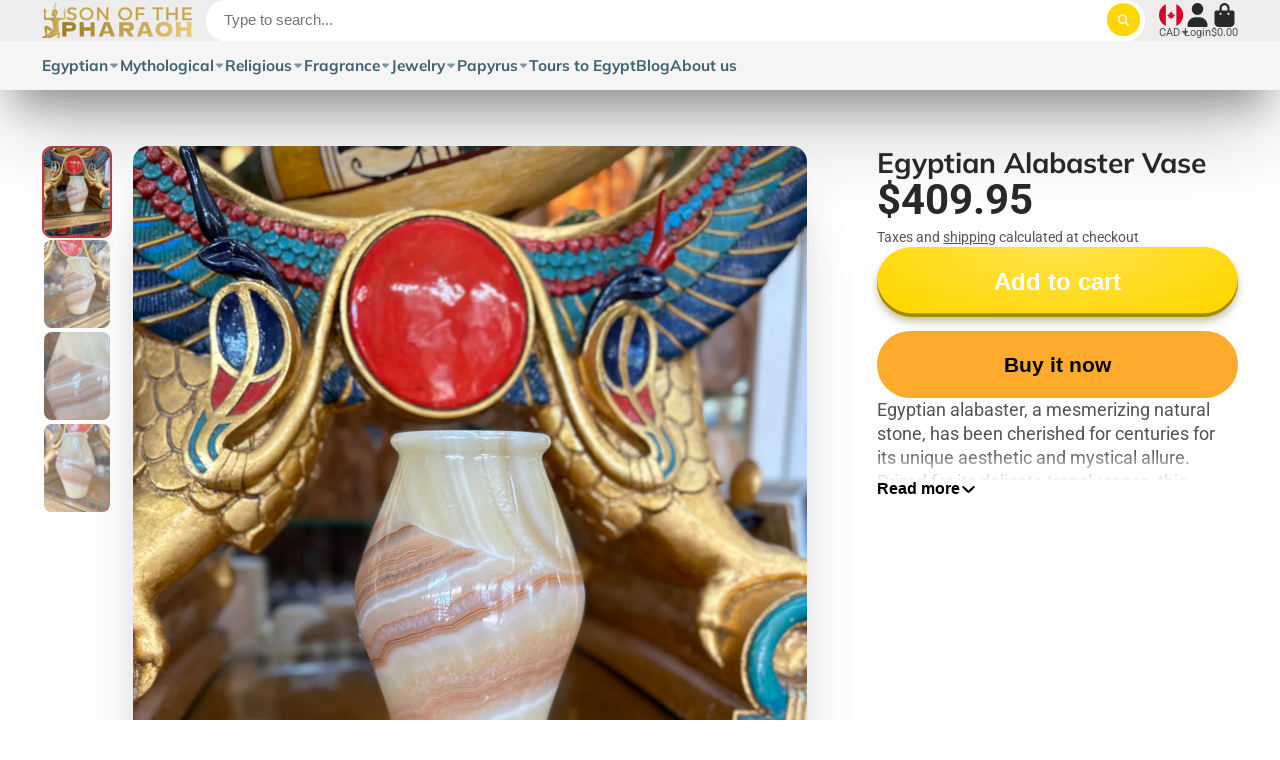

--- FILE ---
content_type: text/html; charset=utf-8
request_url: https://sonofthepharaoh.com/products/egyptian-alabaster-vase-1
body_size: 47762
content:
<!doctype html>
<html class="no-js" lang="en">
  <head>
    <meta charset="utf-8">
    <meta http-equiv="X-UA-Compatible" content="IE=edge">
    <meta name="viewport" content="width=device-width,initial-scale=1">
    <meta name="theme-color" content="">
    <link rel="canonical" href="https://sonofthepharaoh.com/products/egyptian-alabaster-vase-1">
    <link rel="preconnect" href="https://cdn.shopify.com" crossorigin><link rel="preconnect" href="https://fonts.shopifycdn.com" crossorigin><title>
      Egyptian Alabaster Vase &ndash; Son Of The Pharaoh</title>

    
      <meta name="description" content="Egyptian alabaster, a mesmerizing natural stone, has been cherished for centuries for its unique aesthetic and mystical allure. Prized for its delicate translucence, this stunning material exhibits a warm, ethereal glow when illuminated, casting a soft, ambient light that transforms any space into a serene sanctuary. T">
    

    

<meta property="og:site_name" content="Son Of The Pharaoh">
<meta property="og:url" content="https://sonofthepharaoh.com/products/egyptian-alabaster-vase-1">
<meta property="og:title" content="Egyptian Alabaster Vase">
<meta property="og:type" content="product">
<meta property="og:description" content="Egyptian alabaster, a mesmerizing natural stone, has been cherished for centuries for its unique aesthetic and mystical allure. Prized for its delicate translucence, this stunning material exhibits a warm, ethereal glow when illuminated, casting a soft, ambient light that transforms any space into a serene sanctuary. T"><meta property="og:image" content="http://sonofthepharaoh.com/cdn/shop/products/IMG_2677_4f44ef13-df6e-4e6e-8322-2db972e4c019.jpg?v=1679624751">
  <meta property="og:image:secure_url" content="https://sonofthepharaoh.com/cdn/shop/products/IMG_2677_4f44ef13-df6e-4e6e-8322-2db972e4c019.jpg?v=1679624751">
  <meta property="og:image:width" content="3024">
  <meta property="og:image:height" content="4032"><meta property="og:price:amount" content="409.95">
  <meta property="og:price:currency" content="CAD"><meta name="twitter:site" content="@sonofthepharaoh"><meta name="twitter:card" content="summary_large_image">
<meta name="twitter:title" content="Egyptian Alabaster Vase">
<meta name="twitter:description" content="Egyptian alabaster, a mesmerizing natural stone, has been cherished for centuries for its unique aesthetic and mystical allure. Prized for its delicate translucence, this stunning material exhibits a warm, ethereal glow when illuminated, casting a soft, ambient light that transforms any space into a serene sanctuary. T">


    <script>window.performance && window.performance.mark && window.performance.mark('shopify.content_for_header.start');</script><meta name="google-site-verification" content="ieBR3hfPMwyt9eD-BHBf8UQSSjk3UjY1cL6dPWZnrQs">
<meta id="shopify-digital-wallet" name="shopify-digital-wallet" content="/13974405/digital_wallets/dialog">
<meta name="shopify-checkout-api-token" content="c4a3460927cf6c1f9ffad59f07f6182c">
<meta id="in-context-paypal-metadata" data-shop-id="13974405" data-venmo-supported="false" data-environment="production" data-locale="en_US" data-paypal-v4="true" data-currency="CAD">
<link rel="alternate" type="application/json+oembed" href="https://sonofthepharaoh.com/products/egyptian-alabaster-vase-1.oembed">
<script async="async" src="/checkouts/internal/preloads.js?locale=en-CA"></script>
<link rel="preconnect" href="https://shop.app" crossorigin="anonymous">
<script async="async" src="https://shop.app/checkouts/internal/preloads.js?locale=en-CA&shop_id=13974405" crossorigin="anonymous"></script>
<script id="apple-pay-shop-capabilities" type="application/json">{"shopId":13974405,"countryCode":"CA","currencyCode":"CAD","merchantCapabilities":["supports3DS"],"merchantId":"gid:\/\/shopify\/Shop\/13974405","merchantName":"Son Of The Pharaoh","requiredBillingContactFields":["postalAddress","email","phone"],"requiredShippingContactFields":["postalAddress","email","phone"],"shippingType":"shipping","supportedNetworks":["visa","masterCard","amex","discover","interac","jcb"],"total":{"type":"pending","label":"Son Of The Pharaoh","amount":"1.00"},"shopifyPaymentsEnabled":true,"supportsSubscriptions":true}</script>
<script id="shopify-features" type="application/json">{"accessToken":"c4a3460927cf6c1f9ffad59f07f6182c","betas":["rich-media-storefront-analytics"],"domain":"sonofthepharaoh.com","predictiveSearch":true,"shopId":13974405,"locale":"en"}</script>
<script>var Shopify = Shopify || {};
Shopify.shop = "son-of-the-pharaoh.myshopify.com";
Shopify.locale = "en";
Shopify.currency = {"active":"CAD","rate":"1.0"};
Shopify.country = "CA";
Shopify.theme = {"name":"ShowTime 2024 Live Version","id":172755714322,"schema_name":"ShowTime","schema_version":"7.13.8","theme_store_id":687,"role":"main"};
Shopify.theme.handle = "null";
Shopify.theme.style = {"id":null,"handle":null};
Shopify.cdnHost = "sonofthepharaoh.com/cdn";
Shopify.routes = Shopify.routes || {};
Shopify.routes.root = "/";</script>
<script type="module">!function(o){(o.Shopify=o.Shopify||{}).modules=!0}(window);</script>
<script>!function(o){function n(){var o=[];function n(){o.push(Array.prototype.slice.apply(arguments))}return n.q=o,n}var t=o.Shopify=o.Shopify||{};t.loadFeatures=n(),t.autoloadFeatures=n()}(window);</script>
<script>
  window.ShopifyPay = window.ShopifyPay || {};
  window.ShopifyPay.apiHost = "shop.app\/pay";
  window.ShopifyPay.redirectState = null;
</script>
<script id="shop-js-analytics" type="application/json">{"pageType":"product"}</script>
<script defer="defer" async type="module" src="//sonofthepharaoh.com/cdn/shopifycloud/shop-js/modules/v2/client.init-shop-cart-sync_C5BV16lS.en.esm.js"></script>
<script defer="defer" async type="module" src="//sonofthepharaoh.com/cdn/shopifycloud/shop-js/modules/v2/chunk.common_CygWptCX.esm.js"></script>
<script type="module">
  await import("//sonofthepharaoh.com/cdn/shopifycloud/shop-js/modules/v2/client.init-shop-cart-sync_C5BV16lS.en.esm.js");
await import("//sonofthepharaoh.com/cdn/shopifycloud/shop-js/modules/v2/chunk.common_CygWptCX.esm.js");

  window.Shopify.SignInWithShop?.initShopCartSync?.({"fedCMEnabled":true,"windoidEnabled":true});

</script>
<script defer="defer" async type="module" src="//sonofthepharaoh.com/cdn/shopifycloud/shop-js/modules/v2/client.payment-terms_CZxnsJam.en.esm.js"></script>
<script defer="defer" async type="module" src="//sonofthepharaoh.com/cdn/shopifycloud/shop-js/modules/v2/chunk.common_CygWptCX.esm.js"></script>
<script defer="defer" async type="module" src="//sonofthepharaoh.com/cdn/shopifycloud/shop-js/modules/v2/chunk.modal_D71HUcav.esm.js"></script>
<script type="module">
  await import("//sonofthepharaoh.com/cdn/shopifycloud/shop-js/modules/v2/client.payment-terms_CZxnsJam.en.esm.js");
await import("//sonofthepharaoh.com/cdn/shopifycloud/shop-js/modules/v2/chunk.common_CygWptCX.esm.js");
await import("//sonofthepharaoh.com/cdn/shopifycloud/shop-js/modules/v2/chunk.modal_D71HUcav.esm.js");

  
</script>
<script>
  window.Shopify = window.Shopify || {};
  if (!window.Shopify.featureAssets) window.Shopify.featureAssets = {};
  window.Shopify.featureAssets['shop-js'] = {"shop-cart-sync":["modules/v2/client.shop-cart-sync_ZFArdW7E.en.esm.js","modules/v2/chunk.common_CygWptCX.esm.js"],"init-fed-cm":["modules/v2/client.init-fed-cm_CmiC4vf6.en.esm.js","modules/v2/chunk.common_CygWptCX.esm.js"],"shop-button":["modules/v2/client.shop-button_tlx5R9nI.en.esm.js","modules/v2/chunk.common_CygWptCX.esm.js"],"shop-cash-offers":["modules/v2/client.shop-cash-offers_DOA2yAJr.en.esm.js","modules/v2/chunk.common_CygWptCX.esm.js","modules/v2/chunk.modal_D71HUcav.esm.js"],"init-windoid":["modules/v2/client.init-windoid_sURxWdc1.en.esm.js","modules/v2/chunk.common_CygWptCX.esm.js"],"shop-toast-manager":["modules/v2/client.shop-toast-manager_ClPi3nE9.en.esm.js","modules/v2/chunk.common_CygWptCX.esm.js"],"init-shop-email-lookup-coordinator":["modules/v2/client.init-shop-email-lookup-coordinator_B8hsDcYM.en.esm.js","modules/v2/chunk.common_CygWptCX.esm.js"],"init-shop-cart-sync":["modules/v2/client.init-shop-cart-sync_C5BV16lS.en.esm.js","modules/v2/chunk.common_CygWptCX.esm.js"],"avatar":["modules/v2/client.avatar_BTnouDA3.en.esm.js"],"pay-button":["modules/v2/client.pay-button_FdsNuTd3.en.esm.js","modules/v2/chunk.common_CygWptCX.esm.js"],"init-customer-accounts":["modules/v2/client.init-customer-accounts_DxDtT_ad.en.esm.js","modules/v2/client.shop-login-button_C5VAVYt1.en.esm.js","modules/v2/chunk.common_CygWptCX.esm.js","modules/v2/chunk.modal_D71HUcav.esm.js"],"init-shop-for-new-customer-accounts":["modules/v2/client.init-shop-for-new-customer-accounts_ChsxoAhi.en.esm.js","modules/v2/client.shop-login-button_C5VAVYt1.en.esm.js","modules/v2/chunk.common_CygWptCX.esm.js","modules/v2/chunk.modal_D71HUcav.esm.js"],"shop-login-button":["modules/v2/client.shop-login-button_C5VAVYt1.en.esm.js","modules/v2/chunk.common_CygWptCX.esm.js","modules/v2/chunk.modal_D71HUcav.esm.js"],"init-customer-accounts-sign-up":["modules/v2/client.init-customer-accounts-sign-up_CPSyQ0Tj.en.esm.js","modules/v2/client.shop-login-button_C5VAVYt1.en.esm.js","modules/v2/chunk.common_CygWptCX.esm.js","modules/v2/chunk.modal_D71HUcav.esm.js"],"shop-follow-button":["modules/v2/client.shop-follow-button_Cva4Ekp9.en.esm.js","modules/v2/chunk.common_CygWptCX.esm.js","modules/v2/chunk.modal_D71HUcav.esm.js"],"checkout-modal":["modules/v2/client.checkout-modal_BPM8l0SH.en.esm.js","modules/v2/chunk.common_CygWptCX.esm.js","modules/v2/chunk.modal_D71HUcav.esm.js"],"lead-capture":["modules/v2/client.lead-capture_Bi8yE_yS.en.esm.js","modules/v2/chunk.common_CygWptCX.esm.js","modules/v2/chunk.modal_D71HUcav.esm.js"],"shop-login":["modules/v2/client.shop-login_D6lNrXab.en.esm.js","modules/v2/chunk.common_CygWptCX.esm.js","modules/v2/chunk.modal_D71HUcav.esm.js"],"payment-terms":["modules/v2/client.payment-terms_CZxnsJam.en.esm.js","modules/v2/chunk.common_CygWptCX.esm.js","modules/v2/chunk.modal_D71HUcav.esm.js"]};
</script>
<script>(function() {
  var isLoaded = false;
  function asyncLoad() {
    if (isLoaded) return;
    isLoaded = true;
    var urls = ["\/\/cdn.shopify.com\/proxy\/af86e04e122eb8c7567c57ff0bd9b1936e3fb29c6468685b4803faf50d7045c7\/still-ridge-66846.herokuapp.com\/scripttag\/script_tag?shop=son-of-the-pharaoh.myshopify.com\u0026sp-cache-control=cHVibGljLCBtYXgtYWdlPTkwMA","https:\/\/trust.conversionbear.com\/script?app=trust_badge\u0026shop=son-of-the-pharaoh.myshopify.com","https:\/\/app.appointo.me\/scripttag\/script_tag?shop=son-of-the-pharaoh.myshopify.com"];
    for (var i = 0; i < urls.length; i++) {
      var s = document.createElement('script');
      s.type = 'text/javascript';
      s.async = true;
      s.src = urls[i];
      var x = document.getElementsByTagName('script')[0];
      x.parentNode.insertBefore(s, x);
    }
  };
  if(window.attachEvent) {
    window.attachEvent('onload', asyncLoad);
  } else {
    window.addEventListener('load', asyncLoad, false);
  }
})();</script>
<script id="__st">var __st={"a":13974405,"offset":-25200,"reqid":"a3bee08e-b40d-4bf0-af49-ea5a0e5961f7-1768649708","pageurl":"sonofthepharaoh.com\/products\/egyptian-alabaster-vase-1","u":"ef13cdd17eca","p":"product","rtyp":"product","rid":8217747816722};</script>
<script>window.ShopifyPaypalV4VisibilityTracking = true;</script>
<script id="captcha-bootstrap">!function(){'use strict';const t='contact',e='account',n='new_comment',o=[[t,t],['blogs',n],['comments',n],[t,'customer']],c=[[e,'customer_login'],[e,'guest_login'],[e,'recover_customer_password'],[e,'create_customer']],r=t=>t.map((([t,e])=>`form[action*='/${t}']:not([data-nocaptcha='true']) input[name='form_type'][value='${e}']`)).join(','),a=t=>()=>t?[...document.querySelectorAll(t)].map((t=>t.form)):[];function s(){const t=[...o],e=r(t);return a(e)}const i='password',u='form_key',d=['recaptcha-v3-token','g-recaptcha-response','h-captcha-response',i],f=()=>{try{return window.sessionStorage}catch{return}},m='__shopify_v',_=t=>t.elements[u];function p(t,e,n=!1){try{const o=window.sessionStorage,c=JSON.parse(o.getItem(e)),{data:r}=function(t){const{data:e,action:n}=t;return t[m]||n?{data:e,action:n}:{data:t,action:n}}(c);for(const[e,n]of Object.entries(r))t.elements[e]&&(t.elements[e].value=n);n&&o.removeItem(e)}catch(o){console.error('form repopulation failed',{error:o})}}const l='form_type',E='cptcha';function T(t){t.dataset[E]=!0}const w=window,h=w.document,L='Shopify',v='ce_forms',y='captcha';let A=!1;((t,e)=>{const n=(g='f06e6c50-85a8-45c8-87d0-21a2b65856fe',I='https://cdn.shopify.com/shopifycloud/storefront-forms-hcaptcha/ce_storefront_forms_captcha_hcaptcha.v1.5.2.iife.js',D={infoText:'Protected by hCaptcha',privacyText:'Privacy',termsText:'Terms'},(t,e,n)=>{const o=w[L][v],c=o.bindForm;if(c)return c(t,g,e,D).then(n);var r;o.q.push([[t,g,e,D],n]),r=I,A||(h.body.append(Object.assign(h.createElement('script'),{id:'captcha-provider',async:!0,src:r})),A=!0)});var g,I,D;w[L]=w[L]||{},w[L][v]=w[L][v]||{},w[L][v].q=[],w[L][y]=w[L][y]||{},w[L][y].protect=function(t,e){n(t,void 0,e),T(t)},Object.freeze(w[L][y]),function(t,e,n,w,h,L){const[v,y,A,g]=function(t,e,n){const i=e?o:[],u=t?c:[],d=[...i,...u],f=r(d),m=r(i),_=r(d.filter((([t,e])=>n.includes(e))));return[a(f),a(m),a(_),s()]}(w,h,L),I=t=>{const e=t.target;return e instanceof HTMLFormElement?e:e&&e.form},D=t=>v().includes(t);t.addEventListener('submit',(t=>{const e=I(t);if(!e)return;const n=D(e)&&!e.dataset.hcaptchaBound&&!e.dataset.recaptchaBound,o=_(e),c=g().includes(e)&&(!o||!o.value);(n||c)&&t.preventDefault(),c&&!n&&(function(t){try{if(!f())return;!function(t){const e=f();if(!e)return;const n=_(t);if(!n)return;const o=n.value;o&&e.removeItem(o)}(t);const e=Array.from(Array(32),(()=>Math.random().toString(36)[2])).join('');!function(t,e){_(t)||t.append(Object.assign(document.createElement('input'),{type:'hidden',name:u})),t.elements[u].value=e}(t,e),function(t,e){const n=f();if(!n)return;const o=[...t.querySelectorAll(`input[type='${i}']`)].map((({name:t})=>t)),c=[...d,...o],r={};for(const[a,s]of new FormData(t).entries())c.includes(a)||(r[a]=s);n.setItem(e,JSON.stringify({[m]:1,action:t.action,data:r}))}(t,e)}catch(e){console.error('failed to persist form',e)}}(e),e.submit())}));const S=(t,e)=>{t&&!t.dataset[E]&&(n(t,e.some((e=>e===t))),T(t))};for(const o of['focusin','change'])t.addEventListener(o,(t=>{const e=I(t);D(e)&&S(e,y())}));const B=e.get('form_key'),M=e.get(l),P=B&&M;t.addEventListener('DOMContentLoaded',(()=>{const t=y();if(P)for(const e of t)e.elements[l].value===M&&p(e,B);[...new Set([...A(),...v().filter((t=>'true'===t.dataset.shopifyCaptcha))])].forEach((e=>S(e,t)))}))}(h,new URLSearchParams(w.location.search),n,t,e,['guest_login'])})(!0,!0)}();</script>
<script integrity="sha256-4kQ18oKyAcykRKYeNunJcIwy7WH5gtpwJnB7kiuLZ1E=" data-source-attribution="shopify.loadfeatures" defer="defer" src="//sonofthepharaoh.com/cdn/shopifycloud/storefront/assets/storefront/load_feature-a0a9edcb.js" crossorigin="anonymous"></script>
<script crossorigin="anonymous" defer="defer" src="//sonofthepharaoh.com/cdn/shopifycloud/storefront/assets/shopify_pay/storefront-65b4c6d7.js?v=20250812"></script>
<script data-source-attribution="shopify.dynamic_checkout.dynamic.init">var Shopify=Shopify||{};Shopify.PaymentButton=Shopify.PaymentButton||{isStorefrontPortableWallets:!0,init:function(){window.Shopify.PaymentButton.init=function(){};var t=document.createElement("script");t.src="https://sonofthepharaoh.com/cdn/shopifycloud/portable-wallets/latest/portable-wallets.en.js",t.type="module",document.head.appendChild(t)}};
</script>
<script data-source-attribution="shopify.dynamic_checkout.buyer_consent">
  function portableWalletsHideBuyerConsent(e){var t=document.getElementById("shopify-buyer-consent"),n=document.getElementById("shopify-subscription-policy-button");t&&n&&(t.classList.add("hidden"),t.setAttribute("aria-hidden","true"),n.removeEventListener("click",e))}function portableWalletsShowBuyerConsent(e){var t=document.getElementById("shopify-buyer-consent"),n=document.getElementById("shopify-subscription-policy-button");t&&n&&(t.classList.remove("hidden"),t.removeAttribute("aria-hidden"),n.addEventListener("click",e))}window.Shopify?.PaymentButton&&(window.Shopify.PaymentButton.hideBuyerConsent=portableWalletsHideBuyerConsent,window.Shopify.PaymentButton.showBuyerConsent=portableWalletsShowBuyerConsent);
</script>
<script>
  function portableWalletsCleanup(e){e&&e.src&&console.error("Failed to load portable wallets script "+e.src);var t=document.querySelectorAll("shopify-accelerated-checkout .shopify-payment-button__skeleton, shopify-accelerated-checkout-cart .wallet-cart-button__skeleton"),e=document.getElementById("shopify-buyer-consent");for(let e=0;e<t.length;e++)t[e].remove();e&&e.remove()}function portableWalletsNotLoadedAsModule(e){e instanceof ErrorEvent&&"string"==typeof e.message&&e.message.includes("import.meta")&&"string"==typeof e.filename&&e.filename.includes("portable-wallets")&&(window.removeEventListener("error",portableWalletsNotLoadedAsModule),window.Shopify.PaymentButton.failedToLoad=e,"loading"===document.readyState?document.addEventListener("DOMContentLoaded",window.Shopify.PaymentButton.init):window.Shopify.PaymentButton.init())}window.addEventListener("error",portableWalletsNotLoadedAsModule);
</script>

<script type="module" src="https://sonofthepharaoh.com/cdn/shopifycloud/portable-wallets/latest/portable-wallets.en.js" onError="portableWalletsCleanup(this)" crossorigin="anonymous"></script>
<script nomodule>
  document.addEventListener("DOMContentLoaded", portableWalletsCleanup);
</script>

<link id="shopify-accelerated-checkout-styles" rel="stylesheet" media="screen" href="https://sonofthepharaoh.com/cdn/shopifycloud/portable-wallets/latest/accelerated-checkout-backwards-compat.css" crossorigin="anonymous">
<style id="shopify-accelerated-checkout-cart">
        #shopify-buyer-consent {
  margin-top: 1em;
  display: inline-block;
  width: 100%;
}

#shopify-buyer-consent.hidden {
  display: none;
}

#shopify-subscription-policy-button {
  background: none;
  border: none;
  padding: 0;
  text-decoration: underline;
  font-size: inherit;
  cursor: pointer;
}

#shopify-subscription-policy-button::before {
  box-shadow: none;
}

      </style>

<script>window.performance && window.performance.mark && window.performance.mark('shopify.content_for_header.end');</script>

    

<style data-shopify>
    @font-face {
  font-family: Roboto;
  font-weight: 400;
  font-style: normal;
  font-display: swap;
  src: url("//sonofthepharaoh.com/cdn/fonts/roboto/roboto_n4.2019d890f07b1852f56ce63ba45b2db45d852cba.woff2") format("woff2"),
       url("//sonofthepharaoh.com/cdn/fonts/roboto/roboto_n4.238690e0007583582327135619c5f7971652fa9d.woff") format("woff");
}

    @font-face {
  font-family: Roboto;
  font-weight: 700;
  font-style: normal;
  font-display: swap;
  src: url("//sonofthepharaoh.com/cdn/fonts/roboto/roboto_n7.f38007a10afbbde8976c4056bfe890710d51dec2.woff2") format("woff2"),
       url("//sonofthepharaoh.com/cdn/fonts/roboto/roboto_n7.94bfdd3e80c7be00e128703d245c207769d763f9.woff") format("woff");
}

    @font-face {
  font-family: Roboto;
  font-weight: 400;
  font-style: italic;
  font-display: swap;
  src: url("//sonofthepharaoh.com/cdn/fonts/roboto/roboto_i4.57ce898ccda22ee84f49e6b57ae302250655e2d4.woff2") format("woff2"),
       url("//sonofthepharaoh.com/cdn/fonts/roboto/roboto_i4.b21f3bd061cbcb83b824ae8c7671a82587b264bf.woff") format("woff");
}

    @font-face {
  font-family: Roboto;
  font-weight: 700;
  font-style: italic;
  font-display: swap;
  src: url("//sonofthepharaoh.com/cdn/fonts/roboto/roboto_i7.7ccaf9410746f2c53340607c42c43f90a9005937.woff2") format("woff2"),
       url("//sonofthepharaoh.com/cdn/fonts/roboto/roboto_i7.49ec21cdd7148292bffea74c62c0df6e93551516.woff") format("woff");
}

    @font-face {
  font-family: Muli;
  font-weight: 700;
  font-style: normal;
  font-display: swap;
  src: url("//sonofthepharaoh.com/cdn/fonts/muli/muli_n7.c8c44d0404947d89610714223e630c4cbe005587.woff2") format("woff2"),
       url("//sonofthepharaoh.com/cdn/fonts/muli/muli_n7.4cbcffea6175d46b4d67e9408244a5b38c2ac568.woff") format("woff");
}


    :root {
    --font-body-family: Roboto, sans-serif;
    --font-body-style: normal;
    --font-body-weight: 400;
    --font-body-weight-bold: 700;

    --font-heading-family: Muli, sans-serif;
    --font-heading-style: normal;
    --font-heading-weight: 700;

    --font-scale: 1.2;

    
    --color-g-text: #292929;--color-g-text-alpha-80: rgba(28, 28, 28, 0.8);
    --color-g-text-alpha-70: rgba(28, 28, 28, 0.7);
    --color-g-text-alpha-50: rgba(28, 28, 28, 0.5);
    --color-g-text-alpha-60: rgba(28, 28, 28, 0.6);
    --color-g-text-alpha-40: rgba(28, 28, 28, 0.4);
    --color-g-text-alpha-30: rgba(28, 28, 28, 0.3);
    --color-g-text-alpha-20: rgba(28, 28, 28, 0.2);
    --color-g-text-alpha-10: rgba(28, 28, 28, 0.1);

    --color-g-bg: #ffffff;
    --color-g-bg-d5: #f2f2f2;
    --color-g-bg-d15: #e6e6e6;
    --color-g-bg-alpha-0: rgba(255, 255, 255, 0);
    --color-g-bg-alpha-70: rgba(255, 255, 255, 0.7);
    --color-g-bg-border: #cccccc;
    --color-g-fg: #FFFFFF;
    --color-g-fg-alpha-70: rgba(255, 255, 255, 0.7);
    --color-g-fg-alpha-50: rgba(255, 255, 255, 0.5);
    --color-g-fg-d10: #e6e6e6;
    --color-g-fg-d20: #cccccc;
    --color-g-accent: #bc4242;
    --color-g-sale: #B12704;
    --color-g-warning: #fd7e14;
    --color-g-success: #198754;
    --color-g-danger: #dc3545;
    --color-g-star-rating: #FFA41C;

    --color-g-button-text: #ffffff;
    --color-g-button-bg: #ffd700;
    --color-g-button-bg-hover: #e6c200;
    --color-g-button-shadow-l1: rgba(102, 86, 0, 0.3);
    --color-g-button-shadow-l2: rgba(102, 86, 0, 0.15);
    --color-g-button-shadow-l3: #a38a00;
    --color-g-button-bg-gradient: #ffe34d;

    --color-g-button-buy-it-now-text: #000;
    --color-g-button-buy-it-now-bg: #feaa2c;
    --color-g-button-buy-it-now-bg-hover: #fea013;

    --color-g-product-badge-sale: #DC3545;
    --color-g-product-badge-sold-out: #7D959F;

    --border-radius-base: 1.125rem;
    --border-radius-inner: 0.7rem;
    --border-radius-sm: 0.25rem;
    --transition-base: 0.3s;

    --box-shadow-large: rgb(50 50 93 / 25%) 0px 50px 100px -20px, rgb(0 0 0 / 30%) 0px 30px 60px -30px;

    --container-width: 1600px;
    --container-spacer: min(3rem, 5vw);
    /* --glob-gutter: clamp(3vw, 1.4rem, 30px); */
    --glob-gutter: min(3vw, 1.4rem);
    }
</style><link rel="preload" as="font" href="//sonofthepharaoh.com/cdn/fonts/roboto/roboto_n4.2019d890f07b1852f56ce63ba45b2db45d852cba.woff2" type="font/woff2" crossorigin><link rel="preload" as="font" href="//sonofthepharaoh.com/cdn/fonts/muli/muli_n7.c8c44d0404947d89610714223e630c4cbe005587.woff2" type="font/woff2" crossorigin><script>
      document.documentElement.className = document.documentElement.className.replace('no-js', 'js');
      if (Shopify.designMode) {
        document.documentElement.classList.add('shopify-design-mode');
      }
      function lazyImageOnLoad(img) {
        img.setAttribute('loaded', '');
      }
    </script>

  
  <link href="//sonofthepharaoh.com/cdn/shop/t/31/assets/core.css?v=3010862607981252991727826480" rel="stylesheet" type="text/css" media="all" />

  
  <link href="https://monorail-edge.shopifysvc.com" rel="dns-prefetch">
<script>(function(){if ("sendBeacon" in navigator && "performance" in window) {try {var session_token_from_headers = performance.getEntriesByType('navigation')[0].serverTiming.find(x => x.name == '_s').description;} catch {var session_token_from_headers = undefined;}var session_cookie_matches = document.cookie.match(/_shopify_s=([^;]*)/);var session_token_from_cookie = session_cookie_matches && session_cookie_matches.length === 2 ? session_cookie_matches[1] : "";var session_token = session_token_from_headers || session_token_from_cookie || "";function handle_abandonment_event(e) {var entries = performance.getEntries().filter(function(entry) {return /monorail-edge.shopifysvc.com/.test(entry.name);});if (!window.abandonment_tracked && entries.length === 0) {window.abandonment_tracked = true;var currentMs = Date.now();var navigation_start = performance.timing.navigationStart;var payload = {shop_id: 13974405,url: window.location.href,navigation_start,duration: currentMs - navigation_start,session_token,page_type: "product"};window.navigator.sendBeacon("https://monorail-edge.shopifysvc.com/v1/produce", JSON.stringify({schema_id: "online_store_buyer_site_abandonment/1.1",payload: payload,metadata: {event_created_at_ms: currentMs,event_sent_at_ms: currentMs}}));}}window.addEventListener('pagehide', handle_abandonment_event);}}());</script>
<script id="web-pixels-manager-setup">(function e(e,d,r,n,o){if(void 0===o&&(o={}),!Boolean(null===(a=null===(i=window.Shopify)||void 0===i?void 0:i.analytics)||void 0===a?void 0:a.replayQueue)){var i,a;window.Shopify=window.Shopify||{};var t=window.Shopify;t.analytics=t.analytics||{};var s=t.analytics;s.replayQueue=[],s.publish=function(e,d,r){return s.replayQueue.push([e,d,r]),!0};try{self.performance.mark("wpm:start")}catch(e){}var l=function(){var e={modern:/Edge?\/(1{2}[4-9]|1[2-9]\d|[2-9]\d{2}|\d{4,})\.\d+(\.\d+|)|Firefox\/(1{2}[4-9]|1[2-9]\d|[2-9]\d{2}|\d{4,})\.\d+(\.\d+|)|Chrom(ium|e)\/(9{2}|\d{3,})\.\d+(\.\d+|)|(Maci|X1{2}).+ Version\/(15\.\d+|(1[6-9]|[2-9]\d|\d{3,})\.\d+)([,.]\d+|)( \(\w+\)|)( Mobile\/\w+|) Safari\/|Chrome.+OPR\/(9{2}|\d{3,})\.\d+\.\d+|(CPU[ +]OS|iPhone[ +]OS|CPU[ +]iPhone|CPU IPhone OS|CPU iPad OS)[ +]+(15[._]\d+|(1[6-9]|[2-9]\d|\d{3,})[._]\d+)([._]\d+|)|Android:?[ /-](13[3-9]|1[4-9]\d|[2-9]\d{2}|\d{4,})(\.\d+|)(\.\d+|)|Android.+Firefox\/(13[5-9]|1[4-9]\d|[2-9]\d{2}|\d{4,})\.\d+(\.\d+|)|Android.+Chrom(ium|e)\/(13[3-9]|1[4-9]\d|[2-9]\d{2}|\d{4,})\.\d+(\.\d+|)|SamsungBrowser\/([2-9]\d|\d{3,})\.\d+/,legacy:/Edge?\/(1[6-9]|[2-9]\d|\d{3,})\.\d+(\.\d+|)|Firefox\/(5[4-9]|[6-9]\d|\d{3,})\.\d+(\.\d+|)|Chrom(ium|e)\/(5[1-9]|[6-9]\d|\d{3,})\.\d+(\.\d+|)([\d.]+$|.*Safari\/(?![\d.]+ Edge\/[\d.]+$))|(Maci|X1{2}).+ Version\/(10\.\d+|(1[1-9]|[2-9]\d|\d{3,})\.\d+)([,.]\d+|)( \(\w+\)|)( Mobile\/\w+|) Safari\/|Chrome.+OPR\/(3[89]|[4-9]\d|\d{3,})\.\d+\.\d+|(CPU[ +]OS|iPhone[ +]OS|CPU[ +]iPhone|CPU IPhone OS|CPU iPad OS)[ +]+(10[._]\d+|(1[1-9]|[2-9]\d|\d{3,})[._]\d+)([._]\d+|)|Android:?[ /-](13[3-9]|1[4-9]\d|[2-9]\d{2}|\d{4,})(\.\d+|)(\.\d+|)|Mobile Safari.+OPR\/([89]\d|\d{3,})\.\d+\.\d+|Android.+Firefox\/(13[5-9]|1[4-9]\d|[2-9]\d{2}|\d{4,})\.\d+(\.\d+|)|Android.+Chrom(ium|e)\/(13[3-9]|1[4-9]\d|[2-9]\d{2}|\d{4,})\.\d+(\.\d+|)|Android.+(UC? ?Browser|UCWEB|U3)[ /]?(15\.([5-9]|\d{2,})|(1[6-9]|[2-9]\d|\d{3,})\.\d+)\.\d+|SamsungBrowser\/(5\.\d+|([6-9]|\d{2,})\.\d+)|Android.+MQ{2}Browser\/(14(\.(9|\d{2,})|)|(1[5-9]|[2-9]\d|\d{3,})(\.\d+|))(\.\d+|)|K[Aa][Ii]OS\/(3\.\d+|([4-9]|\d{2,})\.\d+)(\.\d+|)/},d=e.modern,r=e.legacy,n=navigator.userAgent;return n.match(d)?"modern":n.match(r)?"legacy":"unknown"}(),u="modern"===l?"modern":"legacy",c=(null!=n?n:{modern:"",legacy:""})[u],f=function(e){return[e.baseUrl,"/wpm","/b",e.hashVersion,"modern"===e.buildTarget?"m":"l",".js"].join("")}({baseUrl:d,hashVersion:r,buildTarget:u}),m=function(e){var d=e.version,r=e.bundleTarget,n=e.surface,o=e.pageUrl,i=e.monorailEndpoint;return{emit:function(e){var a=e.status,t=e.errorMsg,s=(new Date).getTime(),l=JSON.stringify({metadata:{event_sent_at_ms:s},events:[{schema_id:"web_pixels_manager_load/3.1",payload:{version:d,bundle_target:r,page_url:o,status:a,surface:n,error_msg:t},metadata:{event_created_at_ms:s}}]});if(!i)return console&&console.warn&&console.warn("[Web Pixels Manager] No Monorail endpoint provided, skipping logging."),!1;try{return self.navigator.sendBeacon.bind(self.navigator)(i,l)}catch(e){}var u=new XMLHttpRequest;try{return u.open("POST",i,!0),u.setRequestHeader("Content-Type","text/plain"),u.send(l),!0}catch(e){return console&&console.warn&&console.warn("[Web Pixels Manager] Got an unhandled error while logging to Monorail."),!1}}}}({version:r,bundleTarget:l,surface:e.surface,pageUrl:self.location.href,monorailEndpoint:e.monorailEndpoint});try{o.browserTarget=l,function(e){var d=e.src,r=e.async,n=void 0===r||r,o=e.onload,i=e.onerror,a=e.sri,t=e.scriptDataAttributes,s=void 0===t?{}:t,l=document.createElement("script"),u=document.querySelector("head"),c=document.querySelector("body");if(l.async=n,l.src=d,a&&(l.integrity=a,l.crossOrigin="anonymous"),s)for(var f in s)if(Object.prototype.hasOwnProperty.call(s,f))try{l.dataset[f]=s[f]}catch(e){}if(o&&l.addEventListener("load",o),i&&l.addEventListener("error",i),u)u.appendChild(l);else{if(!c)throw new Error("Did not find a head or body element to append the script");c.appendChild(l)}}({src:f,async:!0,onload:function(){if(!function(){var e,d;return Boolean(null===(d=null===(e=window.Shopify)||void 0===e?void 0:e.analytics)||void 0===d?void 0:d.initialized)}()){var d=window.webPixelsManager.init(e)||void 0;if(d){var r=window.Shopify.analytics;r.replayQueue.forEach((function(e){var r=e[0],n=e[1],o=e[2];d.publishCustomEvent(r,n,o)})),r.replayQueue=[],r.publish=d.publishCustomEvent,r.visitor=d.visitor,r.initialized=!0}}},onerror:function(){return m.emit({status:"failed",errorMsg:"".concat(f," has failed to load")})},sri:function(e){var d=/^sha384-[A-Za-z0-9+/=]+$/;return"string"==typeof e&&d.test(e)}(c)?c:"",scriptDataAttributes:o}),m.emit({status:"loading"})}catch(e){m.emit({status:"failed",errorMsg:(null==e?void 0:e.message)||"Unknown error"})}}})({shopId: 13974405,storefrontBaseUrl: "https://sonofthepharaoh.com",extensionsBaseUrl: "https://extensions.shopifycdn.com/cdn/shopifycloud/web-pixels-manager",monorailEndpoint: "https://monorail-edge.shopifysvc.com/unstable/produce_batch",surface: "storefront-renderer",enabledBetaFlags: ["2dca8a86"],webPixelsConfigList: [{"id":"897941778","configuration":"{\"config\":\"{\\\"pixel_id\\\":\\\"GT-PJ7M3JS\\\",\\\"target_country\\\":\\\"CA\\\",\\\"gtag_events\\\":[{\\\"type\\\":\\\"purchase\\\",\\\"action_label\\\":\\\"MC-RF5Z5MGQEX\\\"},{\\\"type\\\":\\\"page_view\\\",\\\"action_label\\\":\\\"MC-RF5Z5MGQEX\\\"},{\\\"type\\\":\\\"view_item\\\",\\\"action_label\\\":\\\"MC-RF5Z5MGQEX\\\"}],\\\"enable_monitoring_mode\\\":false}\"}","eventPayloadVersion":"v1","runtimeContext":"OPEN","scriptVersion":"b2a88bafab3e21179ed38636efcd8a93","type":"APP","apiClientId":1780363,"privacyPurposes":[],"dataSharingAdjustments":{"protectedCustomerApprovalScopes":["read_customer_address","read_customer_email","read_customer_name","read_customer_personal_data","read_customer_phone"]}},{"id":"320471314","configuration":"{\"pixel_id\":\"903346303184196\",\"pixel_type\":\"facebook_pixel\",\"metaapp_system_user_token\":\"-\"}","eventPayloadVersion":"v1","runtimeContext":"OPEN","scriptVersion":"ca16bc87fe92b6042fbaa3acc2fbdaa6","type":"APP","apiClientId":2329312,"privacyPurposes":["ANALYTICS","MARKETING","SALE_OF_DATA"],"dataSharingAdjustments":{"protectedCustomerApprovalScopes":["read_customer_address","read_customer_email","read_customer_name","read_customer_personal_data","read_customer_phone"]}},{"id":"174162194","configuration":"{\"tagID\":\"2613004363617\"}","eventPayloadVersion":"v1","runtimeContext":"STRICT","scriptVersion":"18031546ee651571ed29edbe71a3550b","type":"APP","apiClientId":3009811,"privacyPurposes":["ANALYTICS","MARKETING","SALE_OF_DATA"],"dataSharingAdjustments":{"protectedCustomerApprovalScopes":["read_customer_address","read_customer_email","read_customer_name","read_customer_personal_data","read_customer_phone"]}},{"id":"147456274","eventPayloadVersion":"v1","runtimeContext":"LAX","scriptVersion":"1","type":"CUSTOM","privacyPurposes":["ANALYTICS"],"name":"Google Analytics tag (migrated)"},{"id":"shopify-app-pixel","configuration":"{}","eventPayloadVersion":"v1","runtimeContext":"STRICT","scriptVersion":"0450","apiClientId":"shopify-pixel","type":"APP","privacyPurposes":["ANALYTICS","MARKETING"]},{"id":"shopify-custom-pixel","eventPayloadVersion":"v1","runtimeContext":"LAX","scriptVersion":"0450","apiClientId":"shopify-pixel","type":"CUSTOM","privacyPurposes":["ANALYTICS","MARKETING"]}],isMerchantRequest: false,initData: {"shop":{"name":"Son Of The Pharaoh","paymentSettings":{"currencyCode":"CAD"},"myshopifyDomain":"son-of-the-pharaoh.myshopify.com","countryCode":"CA","storefrontUrl":"https:\/\/sonofthepharaoh.com"},"customer":null,"cart":null,"checkout":null,"productVariants":[{"price":{"amount":409.95,"currencyCode":"CAD"},"product":{"title":"Egyptian Alabaster Vase","vendor":"Son Of The Pharaoh","id":"8217747816722","untranslatedTitle":"Egyptian Alabaster Vase","url":"\/products\/egyptian-alabaster-vase-1","type":"vase"},"id":"44791487168786","image":{"src":"\/\/sonofthepharaoh.com\/cdn\/shop\/products\/IMG_2677_4f44ef13-df6e-4e6e-8322-2db972e4c019.jpg?v=1679624751"},"sku":"A002","title":"Default Title","untranslatedTitle":"Default Title"}],"purchasingCompany":null},},"https://sonofthepharaoh.com/cdn","fcfee988w5aeb613cpc8e4bc33m6693e112",{"modern":"","legacy":""},{"shopId":"13974405","storefrontBaseUrl":"https:\/\/sonofthepharaoh.com","extensionBaseUrl":"https:\/\/extensions.shopifycdn.com\/cdn\/shopifycloud\/web-pixels-manager","surface":"storefront-renderer","enabledBetaFlags":"[\"2dca8a86\"]","isMerchantRequest":"false","hashVersion":"fcfee988w5aeb613cpc8e4bc33m6693e112","publish":"custom","events":"[[\"page_viewed\",{}],[\"product_viewed\",{\"productVariant\":{\"price\":{\"amount\":409.95,\"currencyCode\":\"CAD\"},\"product\":{\"title\":\"Egyptian Alabaster Vase\",\"vendor\":\"Son Of The Pharaoh\",\"id\":\"8217747816722\",\"untranslatedTitle\":\"Egyptian Alabaster Vase\",\"url\":\"\/products\/egyptian-alabaster-vase-1\",\"type\":\"vase\"},\"id\":\"44791487168786\",\"image\":{\"src\":\"\/\/sonofthepharaoh.com\/cdn\/shop\/products\/IMG_2677_4f44ef13-df6e-4e6e-8322-2db972e4c019.jpg?v=1679624751\"},\"sku\":\"A002\",\"title\":\"Default Title\",\"untranslatedTitle\":\"Default Title\"}}]]"});</script><script>
  window.ShopifyAnalytics = window.ShopifyAnalytics || {};
  window.ShopifyAnalytics.meta = window.ShopifyAnalytics.meta || {};
  window.ShopifyAnalytics.meta.currency = 'CAD';
  var meta = {"product":{"id":8217747816722,"gid":"gid:\/\/shopify\/Product\/8217747816722","vendor":"Son Of The Pharaoh","type":"vase","handle":"egyptian-alabaster-vase-1","variants":[{"id":44791487168786,"price":40995,"name":"Egyptian Alabaster Vase","public_title":null,"sku":"A002"}],"remote":false},"page":{"pageType":"product","resourceType":"product","resourceId":8217747816722,"requestId":"a3bee08e-b40d-4bf0-af49-ea5a0e5961f7-1768649708"}};
  for (var attr in meta) {
    window.ShopifyAnalytics.meta[attr] = meta[attr];
  }
</script>
<script class="analytics">
  (function () {
    var customDocumentWrite = function(content) {
      var jquery = null;

      if (window.jQuery) {
        jquery = window.jQuery;
      } else if (window.Checkout && window.Checkout.$) {
        jquery = window.Checkout.$;
      }

      if (jquery) {
        jquery('body').append(content);
      }
    };

    var hasLoggedConversion = function(token) {
      if (token) {
        return document.cookie.indexOf('loggedConversion=' + token) !== -1;
      }
      return false;
    }

    var setCookieIfConversion = function(token) {
      if (token) {
        var twoMonthsFromNow = new Date(Date.now());
        twoMonthsFromNow.setMonth(twoMonthsFromNow.getMonth() + 2);

        document.cookie = 'loggedConversion=' + token + '; expires=' + twoMonthsFromNow;
      }
    }

    var trekkie = window.ShopifyAnalytics.lib = window.trekkie = window.trekkie || [];
    if (trekkie.integrations) {
      return;
    }
    trekkie.methods = [
      'identify',
      'page',
      'ready',
      'track',
      'trackForm',
      'trackLink'
    ];
    trekkie.factory = function(method) {
      return function() {
        var args = Array.prototype.slice.call(arguments);
        args.unshift(method);
        trekkie.push(args);
        return trekkie;
      };
    };
    for (var i = 0; i < trekkie.methods.length; i++) {
      var key = trekkie.methods[i];
      trekkie[key] = trekkie.factory(key);
    }
    trekkie.load = function(config) {
      trekkie.config = config || {};
      trekkie.config.initialDocumentCookie = document.cookie;
      var first = document.getElementsByTagName('script')[0];
      var script = document.createElement('script');
      script.type = 'text/javascript';
      script.onerror = function(e) {
        var scriptFallback = document.createElement('script');
        scriptFallback.type = 'text/javascript';
        scriptFallback.onerror = function(error) {
                var Monorail = {
      produce: function produce(monorailDomain, schemaId, payload) {
        var currentMs = new Date().getTime();
        var event = {
          schema_id: schemaId,
          payload: payload,
          metadata: {
            event_created_at_ms: currentMs,
            event_sent_at_ms: currentMs
          }
        };
        return Monorail.sendRequest("https://" + monorailDomain + "/v1/produce", JSON.stringify(event));
      },
      sendRequest: function sendRequest(endpointUrl, payload) {
        // Try the sendBeacon API
        if (window && window.navigator && typeof window.navigator.sendBeacon === 'function' && typeof window.Blob === 'function' && !Monorail.isIos12()) {
          var blobData = new window.Blob([payload], {
            type: 'text/plain'
          });

          if (window.navigator.sendBeacon(endpointUrl, blobData)) {
            return true;
          } // sendBeacon was not successful

        } // XHR beacon

        var xhr = new XMLHttpRequest();

        try {
          xhr.open('POST', endpointUrl);
          xhr.setRequestHeader('Content-Type', 'text/plain');
          xhr.send(payload);
        } catch (e) {
          console.log(e);
        }

        return false;
      },
      isIos12: function isIos12() {
        return window.navigator.userAgent.lastIndexOf('iPhone; CPU iPhone OS 12_') !== -1 || window.navigator.userAgent.lastIndexOf('iPad; CPU OS 12_') !== -1;
      }
    };
    Monorail.produce('monorail-edge.shopifysvc.com',
      'trekkie_storefront_load_errors/1.1',
      {shop_id: 13974405,
      theme_id: 172755714322,
      app_name: "storefront",
      context_url: window.location.href,
      source_url: "//sonofthepharaoh.com/cdn/s/trekkie.storefront.cd680fe47e6c39ca5d5df5f0a32d569bc48c0f27.min.js"});

        };
        scriptFallback.async = true;
        scriptFallback.src = '//sonofthepharaoh.com/cdn/s/trekkie.storefront.cd680fe47e6c39ca5d5df5f0a32d569bc48c0f27.min.js';
        first.parentNode.insertBefore(scriptFallback, first);
      };
      script.async = true;
      script.src = '//sonofthepharaoh.com/cdn/s/trekkie.storefront.cd680fe47e6c39ca5d5df5f0a32d569bc48c0f27.min.js';
      first.parentNode.insertBefore(script, first);
    };
    trekkie.load(
      {"Trekkie":{"appName":"storefront","development":false,"defaultAttributes":{"shopId":13974405,"isMerchantRequest":null,"themeId":172755714322,"themeCityHash":"15750125528506684340","contentLanguage":"en","currency":"CAD","eventMetadataId":"ecbe9772-add2-4881-ae28-0af14711f8a9"},"isServerSideCookieWritingEnabled":true,"monorailRegion":"shop_domain","enabledBetaFlags":["65f19447"]},"Session Attribution":{},"S2S":{"facebookCapiEnabled":false,"source":"trekkie-storefront-renderer","apiClientId":580111}}
    );

    var loaded = false;
    trekkie.ready(function() {
      if (loaded) return;
      loaded = true;

      window.ShopifyAnalytics.lib = window.trekkie;

      var originalDocumentWrite = document.write;
      document.write = customDocumentWrite;
      try { window.ShopifyAnalytics.merchantGoogleAnalytics.call(this); } catch(error) {};
      document.write = originalDocumentWrite;

      window.ShopifyAnalytics.lib.page(null,{"pageType":"product","resourceType":"product","resourceId":8217747816722,"requestId":"a3bee08e-b40d-4bf0-af49-ea5a0e5961f7-1768649708","shopifyEmitted":true});

      var match = window.location.pathname.match(/checkouts\/(.+)\/(thank_you|post_purchase)/)
      var token = match? match[1]: undefined;
      if (!hasLoggedConversion(token)) {
        setCookieIfConversion(token);
        window.ShopifyAnalytics.lib.track("Viewed Product",{"currency":"CAD","variantId":44791487168786,"productId":8217747816722,"productGid":"gid:\/\/shopify\/Product\/8217747816722","name":"Egyptian Alabaster Vase","price":"409.95","sku":"A002","brand":"Son Of The Pharaoh","variant":null,"category":"vase","nonInteraction":true,"remote":false},undefined,undefined,{"shopifyEmitted":true});
      window.ShopifyAnalytics.lib.track("monorail:\/\/trekkie_storefront_viewed_product\/1.1",{"currency":"CAD","variantId":44791487168786,"productId":8217747816722,"productGid":"gid:\/\/shopify\/Product\/8217747816722","name":"Egyptian Alabaster Vase","price":"409.95","sku":"A002","brand":"Son Of The Pharaoh","variant":null,"category":"vase","nonInteraction":true,"remote":false,"referer":"https:\/\/sonofthepharaoh.com\/products\/egyptian-alabaster-vase-1"});
      }
    });


        var eventsListenerScript = document.createElement('script');
        eventsListenerScript.async = true;
        eventsListenerScript.src = "//sonofthepharaoh.com/cdn/shopifycloud/storefront/assets/shop_events_listener-3da45d37.js";
        document.getElementsByTagName('head')[0].appendChild(eventsListenerScript);

})();</script>
  <script>
  if (!window.ga || (window.ga && typeof window.ga !== 'function')) {
    window.ga = function ga() {
      (window.ga.q = window.ga.q || []).push(arguments);
      if (window.Shopify && window.Shopify.analytics && typeof window.Shopify.analytics.publish === 'function') {
        window.Shopify.analytics.publish("ga_stub_called", {}, {sendTo: "google_osp_migration"});
      }
      console.error("Shopify's Google Analytics stub called with:", Array.from(arguments), "\nSee https://help.shopify.com/manual/promoting-marketing/pixels/pixel-migration#google for more information.");
    };
    if (window.Shopify && window.Shopify.analytics && typeof window.Shopify.analytics.publish === 'function') {
      window.Shopify.analytics.publish("ga_stub_initialized", {}, {sendTo: "google_osp_migration"});
    }
  }
</script>
<script
  defer
  src="https://sonofthepharaoh.com/cdn/shopifycloud/perf-kit/shopify-perf-kit-3.0.4.min.js"
  data-application="storefront-renderer"
  data-shop-id="13974405"
  data-render-region="gcp-us-central1"
  data-page-type="product"
  data-theme-instance-id="172755714322"
  data-theme-name="ShowTime"
  data-theme-version="7.13.8"
  data-monorail-region="shop_domain"
  data-resource-timing-sampling-rate="10"
  data-shs="true"
  data-shs-beacon="true"
  data-shs-export-with-fetch="true"
  data-shs-logs-sample-rate="1"
  data-shs-beacon-endpoint="https://sonofthepharaoh.com/api/collect"
></script>
</head>

  <body><div class="#container" data-main-container>
    <div data-main-container-inner></div>
</div>

<div class="gutter-spacer" data-gutter-spacer></div>

<script>
    window.importModule = (mod) => import(window.theme.modules[mod]);
    const containerElInner = document.querySelector('[data-main-container-inner]');
    const gutterSpacerEl = document.querySelector('[data-gutter-spacer]');
    window.containerInnerWidth = containerElInner.offsetWidth;
    window.gutterWidth = gutterSpacerEl.offsetWidth;
    var globalLoadedStyles = {};
    function loadStyle(style) {
        if(globalLoadedStyles[style.getAttribute('href')]) {
            return;
        }
        globalLoadedStyles[style.getAttribute('href')] = true;
        if(style.media === 'print') {
            style.media = 'all';
        }
    }
    window.global = {
        cartNotificationsEnabled: true
    }
    window.shopUrl = 'https://sonofthepharaoh.com';
    window.routes = {
        cart_add_url: '/cart/add',
        cart_change_url: '/cart/change',
        cart_update_url: '/cart/update',
        predictive_search_url: '/search/suggest'
    };
    window.dynamicURLs = {
        account: '/account',
        accountLogin: 'https://sonofthepharaoh.com/customer_authentication/redirect?locale=en&region_country=CA',
        accountLogout: '/account/logout',
        accountRegister: 'https://shopify.com/13974405/account?locale=en',
        accountAddresses: '/account/addresses',
        allProductsCollection: '/collections/all',
        cart: '/cart',
        cartAdd: '/cart/add',
        cartChange: '/cart/change',
        cartClear: '/cart/clear',
        cartUpdate: '/cart/update',
        contact: '/contact#contact_form',
        localization: '/localization',
        collections: '/collections',
        predictiveSearch: '/search/suggest',
        productRecommendations: '/recommendations/products',
        root: '/',
        search: '/search'
    };
    window.cartStrings = {
        error: `There was an error while updating your cart. Please try again.`,
        quantityError: `You can only add [quantity] of this item to your cart.`
    };
    window.variantStrings = {
        addToCart: `Add to cart`,
        soldOut: `Sold out`,
        unavailable: `Unavailable`,
    };
    window.accessibilityStrings = {
        imageAvailable: `Image [index] is now available in gallery view`,
        shareSuccess: `Link copied to clipboard`,
        pauseSlideshow: `Pause slideshow`,
        playSlideshow: `Play slideshow`,
    };
    Shopify.money_format = "${{amount}}";
    Shopify.formatMoney = function(cents, format) {
        if (typeof cents == 'string') { cents = cents.replace('.',''); }
        let value = '';
        const placeholderRegex = /\{\{\s*(\w+)\s*\}\}/;
        const formatString = (format || Shopify.money_format);

        function defaultOption(opt, def) {
            return (typeof opt == 'undefined' ? def : opt);
        }

        function formatWithDelimiters(number, precision, thousands, decimal) {
            precision = defaultOption(precision, 2);
            thousands = defaultOption(thousands, ',');
            decimal   = defaultOption(decimal, '.');

            if (isNaN(number) || number == null) { return 0; }

            number = (number/100.0).toFixed(precision);

            const parts   = number.split('.'),
                dollars = parts[0].replace(/(\d)(?=(\d\d\d)+(?!\d))/g, '$1' + thousands),
                cents   = parts[1] ? (decimal + parts[1]) : '';

            return dollars + cents;
        }

        switch(formatString.match(placeholderRegex)[1]) {
            case 'amount':
                value = formatWithDelimiters(cents, 2);
            break;
            case 'amount_no_decimals':
                value = formatWithDelimiters(cents, 0);
            break;
            case 'amount_with_comma_separator':
                value = formatWithDelimiters(cents, 2, '.', ',');
            break;
            case 'amount_no_decimals_with_comma_separator':
                value = formatWithDelimiters(cents, 0, '.', ',');
            break;
            case 'amount_no_decimals_with_space_separator':
                value = formatWithDelimiters(cents, 2, ' ');
            break;
        }

        return formatString.replace(placeholderRegex, value);
    };
    window.theme = {
        modules: {
            Core: `//sonofthepharaoh.com/cdn/shop/t/31/assets/core.js?v=53300268027283893281727826479`,
            Utils: `//sonofthepharaoh.com/cdn/shop/t/31/assets/utils.js?v=117391404923668218761727826480`,
            Editor: `//sonofthepharaoh.com/cdn/shop/t/31/assets/editor.js?979`,
            Swiper: `//sonofthepharaoh.com/cdn/shop/t/31/assets/swiper.js?v=103864017367299360021727826479`,
            NoUiSlider: `//sonofthepharaoh.com/cdn/shop/t/31/assets/no-ui-slider.js?v=61396311834601723231727826479`,
            Plyr: `//sonofthepharaoh.com/cdn/shop/t/31/assets/plyr.js?v=32605106964212089941727826480`,
            Routes: `//sonofthepharaoh.com/cdn/shop/t/31/assets/routes.js?979`,
            GoogleMap: `//sonofthepharaoh.com/cdn/shop/t/31/assets/google-map.js?v=135056631532838365431727826479`,
            FloatingUI: `//sonofthepharaoh.com/cdn/shop/t/31/assets/floating-ui.js?v=87087163133554834691727826481`,
            DriftZoom: `//sonofthepharaoh.com/cdn/shop/t/31/assets/drift-zoom.js?v=125191388362654268931727826481`,
            BrowsingHistoryPromise: `//sonofthepharaoh.com/cdn/shop/t/31/assets/browsing-history-promise.js?v=105421637721143783721727826479`
        },
        scripts: {
            Popper: 'https://unpkg.com/@popperjs/core@2'
        }
    }
</script>
    <svg display="none" width="0" height="0" version="1.1" xmlns="http://www.w3.org/2000/svg"
    xmlns:xlink="http://www.w3.org/1999/xlink">
  <defs>
    <symbol id="svg-icon-bell" viewbox="0 0 448 512">
      <title>bell</title>
      <path d="M224 0c-17.7 0-32 14.3-32 32l0 19.2C119 66 64 130.6 64 208l0 18.8c0 47-17.3 92.4-48.5 127.6l-7.4 8.3c-8.4
          9.4-10.4 22.9-5.3 34.4S19.4 416 32 416l384 0c12.6 0 24-7.4 29.2-18.9s3.1-25-5.3-34.4l-7.4-8.3C401.3 319.2 384
          273.9 384 226.8l0-18.8c0-77.4-55-142-128-156.8L256 32c0-17.7-14.3-32-32-32zm45.3 493.3c12-12 18.7-28.3
          18.7-45.3l-64 0-64 0c0 17 6.7 33.3 18.7 45.3s28.3 18.7 45.3 18.7s33.3-6.7 45.3-18.7z">
    </symbol>
    <symbol id="svg-icon-user" viewbox="0 0 448 512">
      <title>user</title>
      <path d="M224 256A128 128 0 1 0 224 0a128 128 0 1 0 0 256zm-45.7 48C79.8 304 0 383.8 0 482.3C0 498.7 13.3 512 29.7
          512l388.6 0c16.4 0 29.7-13.3 29.7-29.7C448 383.8 368.2 304 269.7 304l-91.4 0z">
    </symbol>
    <symbol id="svg-icon-minus" viewbox="0 0 448 512">
      <title>minus</title>
      <path d="M432 256c0 17.7-14.3 32-32 32L48 288c-17.7 0-32-14.3-32-32s14.3-32 32-32l352 0c17.7 0 32 14.3 32 32z">
    </symbol>
    <symbol id="svg-icon-plus" viewbox="0 0 448 512">
      <title>plus</title>
      <path d="M256 80c0-17.7-14.3-32-32-32s-32 14.3-32 32l0 144L48 224c-17.7 0-32 14.3-32 32s14.3 32 32 32l144 0 0
          144c0 17.7 14.3 32 32 32s32-14.3 32-32l0-144 144 0c17.7 0 32-14.3 32-32s-14.3-32-32-32l-144 0 0-144z">
    </symbol>
    <symbol id="svg-icon-bars" viewbox="0 0 448 512">
      <title>bars</title>
      <path d="M0 96C0 78.3 14.3 64 32 64l384 0c17.7 0 32 14.3 32 32s-14.3 32-32 32L32 128C14.3 128 0 113.7 0 96zM0
          256c0-17.7 14.3-32 32-32l384 0c17.7 0 32 14.3 32 32s-14.3 32-32 32L32 288c-17.7 0-32-14.3-32-32zM448 416c0
          17.7-14.3 32-32 32L32 448c-17.7 0-32-14.3-32-32s14.3-32 32-32l384 0c17.7 0 32 14.3 32 32z">
    </symbol>
    <symbol id="svg-icon-file-lines" viewbox="0 0 384 512">
      <title>file-lines</title>
      <path d="M64 0C28.7 0 0 28.7 0 64L0 448c0 35.3 28.7 64 64 64l256 0c35.3 0 64-28.7 64-64l0-288-128 0c-17.7
          0-32-14.3-32-32L224 0 64 0zM256 0l0 128 128 0L256 0zM112 256l160 0c8.8 0 16 7.2 16 16s-7.2 16-16 16l-160
          0c-8.8 0-16-7.2-16-16s7.2-16 16-16zm0 64l160 0c8.8 0 16 7.2 16 16s-7.2 16-16 16l-160 0c-8.8
          0-16-7.2-16-16s7.2-16 16-16zm0 64l160 0c8.8 0 16 7.2 16 16s-7.2 16-16 16l-160 0c-8.8 0-16-7.2-16-16s7.2-16
          16-16z">
    </symbol>
    <symbol id="svg-icon-cart-shopping" viewbox="0 0 576 512">
      <title>cart-shopping</title>
      <path d="M0 24C0 10.7 10.7 0 24 0L69.5 0c22 0 41.5 12.8 50.6 32l411 0c26.3 0 45.5 25 38.6 50.4l-41 152.3c-8.5
          31.4-37 53.3-69.5 53.3l-288.5 0 5.4 28.5c2.2 11.3 12.1 19.5 23.6 19.5L488 336c13.3 0 24 10.7 24 24s-10.7 24-24
          24l-288.3 0c-34.6 0-64.3-24.6-70.7-58.5L77.4 54.5c-.7-3.8-4-6.5-7.9-6.5L24 48C10.7 48 0 37.3 0 24zM128 464a48
          48 0 1 1 96 0 48 48 0 1 1 -96 0zm336-48a48 48 0 1 1 0 96 48 48 0 1 1 0-96z">
    </symbol>
    <symbol id="svg-icon-magnifying-glass" viewbox="0 0 512 512">
      <title>magnifying-glass</title>
      <path d="M416 208c0 45.9-14.9 88.3-40 122.7L502.6 457.4c12.5 12.5 12.5 32.8 0 45.3s-32.8 12.5-45.3 0L330.7
          376c-34.4 25.2-76.8 40-122.7 40C93.1 416 0 322.9 0 208S93.1 0 208 0S416 93.1 416 208zM208 352a144 144 0 1 0
          0-288 144 144 0 1 0 0 288z">
    </symbol>
    <symbol id="svg-icon-magnifying-glass-plus" viewbox="0 0 512 512">
      <title>magnifying-glass-plus</title>
      <path d="M416 208c0 45.9-14.9 88.3-40 122.7L502.6 457.4c12.5 12.5 12.5 32.8 0 45.3s-32.8 12.5-45.3 0L330.7
          376c-34.4 25.2-76.8 40-122.7 40C93.1 416 0 322.9 0 208S93.1 0 208 0S416 93.1 416 208zM184 296c0 13.3 10.7 24
          24 24s24-10.7 24-24l0-64 64 0c13.3 0 24-10.7 24-24s-10.7-24-24-24l-64 0 0-64c0-13.3-10.7-24-24-24s-24 10.7-24
          24l0 64-64 0c-13.3 0-24 10.7-24 24s10.7 24 24 24l64 0 0 64z">
    </symbol>
    <symbol id="svg-icon-bag-shopping" viewbox="0 0 448 512">
      <title>bag-shopping</title>
      <path d="M160 112c0-35.3 28.7-64 64-64s64 28.7 64 64l0 48-128 0 0-48zm-48 48l-64 0c-26.5 0-48 21.5-48 48L0 416c0
          53 43 96 96 96l256 0c53 0 96-43 96-96l0-208c0-26.5-21.5-48-48-48l-64 0 0-48C336 50.1 285.9 0 224 0S112 50.1
          112 112l0 48zm24 48a24 24 0 1 1 0 48 24 24 0 1 1 0-48zm152 24a24 24 0 1 1 48 0 24 24 0 1 1 -48 0z">
    </symbol>
    <symbol id="svg-icon-arrow-left" viewbox="0 0 448 512">
      <title>arrow-left</title>
      <path d="M9.4 233.4c-12.5 12.5-12.5 32.8 0 45.3l160 160c12.5 12.5 32.8 12.5 45.3 0s12.5-32.8 0-45.3L109.2 288 416
          288c17.7 0 32-14.3 32-32s-14.3-32-32-32l-306.7 0L214.6 118.6c12.5-12.5 12.5-32.8 0-45.3s-32.8-12.5-45.3 0l-160
          160z">
    </symbol>
    <symbol id="svg-icon-arrow-right" viewbox="0 0 448 512">
      <title>arrow-right</title>
      <path d="M438.6 278.6c12.5-12.5 12.5-32.8 0-45.3l-160-160c-12.5-12.5-32.8-12.5-45.3 0s-12.5 32.8 0 45.3L338.8 224
          32 224c-17.7 0-32 14.3-32 32s14.3 32 32 32l306.7 0L233.4 393.4c-12.5 12.5-12.5 32.8 0 45.3s32.8 12.5 45.3
          0l160-160z">
    </symbol>
    <symbol id="svg-icon-angle-down" viewbox="0 0 448 512">
      <title>angle-down</title>
      <path d="M201.4 374.6c12.5 12.5 32.8 12.5 45.3 0l160-160c12.5-12.5 12.5-32.8 0-45.3s-32.8-12.5-45.3 0L224 306.7
          86.6 169.4c-12.5-12.5-32.8-12.5-45.3 0s-12.5 32.8 0 45.3l160 160z">
    </symbol>
    <symbol id="svg-icon-angle-up" viewbox="0 0 448 512">
      <title>angle-up</title>
      <path d="M201.4 137.4c12.5-12.5 32.8-12.5 45.3 0l160 160c12.5 12.5 12.5 32.8 0 45.3s-32.8 12.5-45.3 0L224 205.3
          86.6 342.6c-12.5 12.5-32.8 12.5-45.3 0s-12.5-32.8 0-45.3l160-160z">
    </symbol>
    <symbol id="svg-icon-angle-right" viewbox="0 0 320 512">
      <title>angle-right</title>
      <path d="M278.6 233.4c12.5 12.5 12.5 32.8 0 45.3l-160 160c-12.5 12.5-32.8 12.5-45.3 0s-12.5-32.8 0-45.3L210.7 256
          73.4 118.6c-12.5-12.5-12.5-32.8 0-45.3s32.8-12.5 45.3 0l160 160z">
    </symbol>
    <symbol id="svg-icon-angle-left" viewbox="0 0 320 512">
      <title>angle-left</title>
      <path d="M41.4 233.4c-12.5 12.5-12.5 32.8 0 45.3l160 160c12.5 12.5 32.8 12.5 45.3 0s12.5-32.8 0-45.3L109.3 256
          246.6 118.6c12.5-12.5 12.5-32.8 0-45.3s-32.8-12.5-45.3 0l-160 160z">
    </symbol>
    <symbol id="svg-icon-globe" viewbox="0 0 512 512">
      <title>globe</title>
      <path d="M352 256c0 22.2-1.2 43.6-3.3 64l-185.3 0c-2.2-20.4-3.3-41.8-3.3-64s1.2-43.6 3.3-64l185.3 0c2.2 20.4 3.3
          41.8 3.3 64zm28.8-64l123.1 0c5.3 20.5 8.1 41.9 8.1 64s-2.8 43.5-8.1 64l-123.1 0c2.1-20.6 3.2-42
          3.2-64s-1.1-43.4-3.2-64zm112.6-32l-116.7 0c-10-63.9-29.8-117.4-55.3-151.6c78.3 20.7 142 77.5 171.9
          151.6zm-149.1 0l-176.6 0c6.1-36.4 15.5-68.6 27-94.7c10.5-23.6 22.2-40.7 33.5-51.5C239.4 3.2 248.7 0 256 0s16.6
          3.2 27.8 13.8c11.3 10.8 23 27.9 33.5 51.5c11.6 26 20.9 58.2 27 94.7zm-209 0L18.6 160C48.6 85.9 112.2 29.1
          190.6 8.4C165.1 42.6 145.3 96.1 135.3 160zM8.1 192l123.1 0c-2.1 20.6-3.2 42-3.2 64s1.1 43.4 3.2 64L8.1 320C2.8
          299.5 0 278.1 0 256s2.8-43.5 8.1-64zM194.7 446.6c-11.6-26-20.9-58.2-27-94.6l176.6 0c-6.1 36.4-15.5 68.6-27
          94.6c-10.5 23.6-22.2 40.7-33.5 51.5C272.6 508.8 263.3 512 256
          512s-16.6-3.2-27.8-13.8c-11.3-10.8-23-27.9-33.5-51.5zM135.3 352c10 63.9 29.8 117.4 55.3 151.6C112.2 482.9 48.6
          426.1 18.6 352l116.7 0zm358.1 0c-30 74.1-93.6 130.9-171.9 151.6c25.5-34.2 45.2-87.7 55.3-151.6l116.7 0z">
    </symbol>
    <symbol id="svg-icon-calendar" viewbox="0 0 448 512">
      <title>calendar</title>
      <path d="M96 32l0 32L48 64C21.5 64 0 85.5 0 112l0 48 448 0 0-48c0-26.5-21.5-48-48-48l-48 0
          0-32c0-17.7-14.3-32-32-32s-32 14.3-32 32l0 32L160 64l0-32c0-17.7-14.3-32-32-32S96 14.3 96 32zM448 192L0 192 0
          464c0 26.5 21.5 48 48 48l352 0c26.5 0 48-21.5 48-48l0-272z">
    </symbol>
    <symbol id="svg-icon-star" viewbox="0 0 576 512">
      <title>star</title>
      <path d="M316.9 18C311.6 7 300.4 0 288.1 0s-23.4 7-28.8 18L195 150.3 51.4 171.5c-12 1.8-22 10.2-25.7 21.7s-.7 24.2
          7.9 32.7L137.8 329 113.2 474.7c-2 12 3 24.2 12.9 31.3s23 8 33.8 2.3l128.3-68.5 128.3 68.5c10.8 5.7 23.9 4.9
          33.8-2.3s14.9-19.3 12.9-31.3L438.5 329 542.7 225.9c8.6-8.5 11.7-21.2 7.9-32.7s-13.7-19.9-25.7-21.7L381.2 150.3
          316.9 18z">
    </symbol>
    <symbol id="svg-icon-star-half" viewbox="0 0 576 512">
      <title>star-half</title>
      <path d="M288 376.4l.1-.1 26.4 14.1 85.2 45.5-16.5-97.6-4.8-28.7 20.7-20.5
          70.1-69.3-96.1-14.2-29.3-4.3-12.9-26.6L288.1 86.9l-.1 .3 0 289.2zm175.1 98.3c2 12-3 24.2-12.9 31.3s-23 8-33.8
          2.3L288.1 439.8 159.8 508.3C149 514 135.9 513.1 126 506s-14.9-19.3-12.9-31.3L137.8 329 33.6
          225.9c-8.6-8.5-11.7-21.2-7.9-32.7s13.7-19.9 25.7-21.7L195 150.3 259.4 18c5.4-11 16.5-18 28.8-18s23.4 7 28.8
          18l64.3 132.3 143.6 21.2c12 1.8 22 10.2 25.7 21.7s.7 24.2-7.9 32.7L438.5 329l24.6 145.7z">
    </symbol>
    <symbol id="svg-icon-check" viewbox="0 0 448 512">
      <title>check</title>
      <path d="M438.6 105.4c12.5 12.5 12.5 32.8 0 45.3l-256 256c-12.5 12.5-32.8 12.5-45.3
          0l-128-128c-12.5-12.5-12.5-32.8 0-45.3s32.8-12.5 45.3 0L160 338.7 393.4 105.4c12.5-12.5 32.8-12.5 45.3 0z">
    </symbol>
    <symbol id="svg-icon-sliders" viewbox="0 0 512 512">
      <title>sliders</title>
      <path d="M0 416c0 17.7 14.3 32 32 32l54.7 0c12.3 28.3 40.5 48 73.3 48s61-19.7 73.3-48L480 448c17.7 0 32-14.3
          32-32s-14.3-32-32-32l-246.7 0c-12.3-28.3-40.5-48-73.3-48s-61 19.7-73.3 48L32 384c-17.7 0-32 14.3-32 32zm128
          0a32 32 0 1 1 64 0 32 32 0 1 1 -64 0zM320 256a32 32 0 1 1 64 0 32 32 0 1 1 -64 0zm32-80c-32.8 0-61 19.7-73.3
          48L32 224c-17.7 0-32 14.3-32 32s14.3 32 32 32l246.7 0c12.3 28.3 40.5 48 73.3 48s61-19.7 73.3-48l54.7 0c17.7 0
          32-14.3 32-32s-14.3-32-32-32l-54.7 0c-12.3-28.3-40.5-48-73.3-48zM192 128a32 32 0 1 1 0-64 32 32 0 1 1 0
          64zm73.3-64C253 35.7 224.8 16 192 16s-61 19.7-73.3 48L32 64C14.3 64 0 78.3 0 96s14.3 32 32 32l86.7 0c12.3 28.3
          40.5 48 73.3 48s61-19.7 73.3-48L480 128c17.7 0 32-14.3 32-32s-14.3-32-32-32L265.3 64z">
    </symbol>
    <symbol id="svg-icon-caret-down" viewbox="0 0 320 512">
      <title>caret-down</title>
      <path d="M137.4 374.6c12.5 12.5 32.8 12.5 45.3 0l128-128c9.2-9.2 11.9-22.9 6.9-34.9s-16.6-19.8-29.6-19.8L32
          192c-12.9 0-24.6 7.8-29.6 19.8s-2.2 25.7 6.9 34.9l128 128z">
    </symbol>
    <symbol id="svg-icon-caret-right" viewbox="0 0 256 512">
      <title>caret-right</title>
      <path d="M246.6 278.6c12.5-12.5 12.5-32.8 0-45.3l-128-128c-9.2-9.2-22.9-11.9-34.9-6.9s-19.8 16.6-19.8 29.6l0 256c0
          12.9 7.8 24.6 19.8 29.6s25.7 2.2 34.9-6.9l128-128z">
    </symbol>
    <symbol id="svg-icon-arrow-square" viewbox="0 0 512 512">
      <title>arrow-square</title>
      <path d="M320 0c-17.7 0-32 14.3-32 32s14.3 32 32 32l82.7 0L201.4 265.4c-12.5 12.5-12.5 32.8 0 45.3s32.8 12.5 45.3
          0L448 109.3l0 82.7c0 17.7 14.3 32 32 32s32-14.3 32-32l0-160c0-17.7-14.3-32-32-32L320 0zM80 32C35.8 32 0 67.8 0
          112L0 432c0 44.2 35.8 80 80 80l320 0c44.2 0 80-35.8 80-80l0-112c0-17.7-14.3-32-32-32s-32 14.3-32 32l0 112c0
          8.8-7.2 16-16 16L80 448c-8.8 0-16-7.2-16-16l0-320c0-8.8 7.2-16 16-16l112 0c17.7 0 32-14.3
          32-32s-14.3-32-32-32L80 32z">
    </symbol>
    <symbol id="svg-icon-x" viewbox="0 0 384 512">
      <title>x</title>
      <path d="M342.6 150.6c12.5-12.5 12.5-32.8 0-45.3s-32.8-12.5-45.3 0L192 210.7 86.6 105.4c-12.5-12.5-32.8-12.5-45.3
          0s-12.5 32.8 0 45.3L146.7 256 41.4 361.4c-12.5 12.5-12.5 32.8 0 45.3s32.8 12.5 45.3 0L192 301.3 297.4
          406.6c12.5 12.5 32.8 12.5 45.3 0s12.5-32.8 0-45.3L237.3 256 342.6 150.6z">
    </symbol>
    <symbol id="svg-icon-exclamation" viewbox="0 0 128 512">
      <title>exclamation</title>
      <path d="M96 64c0-17.7-14.3-32-32-32S32 46.3 32 64l0 256c0 17.7 14.3 32 32 32s32-14.3 32-32L96 64zM64 480a40 40 0
          1 0 0-80 40 40 0 1 0 0 80z">
    </symbol>
    <symbol id="svg-icon-box" viewbox="0 0 448 512">
      <title>box</title>
      <path d="M50.7 58.5L0 160l208 0 0-128L93.7 32C75.5 32 58.9 42.3 50.7 58.5zM240 160l208 0L397.3 58.5C389.1 42.3
          372.5 32 354.3 32L240 32l0 128zm208 32L0 192 0 416c0 35.3 28.7 64 64 64l320 0c35.3 0 64-28.7 64-64l0-224z">
    </symbol>
    <symbol id="svg-icon-pen" viewbox="0 0 512 512">
      <title>pen</title>
      <path d="M362.7 19.3L314.3 67.7 444.3 197.7l48.4-48.4c25-25 25-65.5 0-90.5L453.3 19.3c-25-25-65.5-25-90.5 0zm-71
          71L58.6 323.5c-10.4 10.4-18 23.3-22.2 37.4L1 481.2C-1.5 489.7 .8 498.8 7 505s15.3 8.5 23.7
          6.1l120.3-35.4c14.1-4.2 27-11.8 37.4-22.2L421.7 220.3 291.7 90.3z">
    </symbol>
    <symbol id="svg-icon-box-open" viewbox="0 0 640 512">
      <title>box-open</title>
      <path d="M58.9 42.1c3-6.1 9.6-9.6 16.3-8.7L320 64 564.8 33.4c6.7-.8 13.3 2.7 16.3 8.7l41.7 83.4c9 17.9-.6
          39.6-19.8 45.1L439.6 217.3c-13.9 4-28.8-1.9-36.2-14.3L320 64 236.6 203c-7.4 12.4-22.3 18.3-36.2 14.3L37.1
          170.6c-19.3-5.5-28.8-27.2-19.8-45.1L58.9 42.1zM321.1 128l54.9 91.4c14.9 24.8 44.6 36.6 72.5 28.6L576 211.6l0
          167c0 22-15 41.2-36.4 46.6l-204.1 51c-10.2 2.6-20.9 2.6-31 0l-204.1-51C79 419.7 64 400.5 64 378.5l0-167L191.6
          248c27.8 8 57.6-3.8 72.5-28.6L318.9 128l2.2 0z">
    </symbol>
    <symbol id="svg-icon-store" viewbox="0 0 576 512">
      <title>store</title>
      <path d="M547.6 103.8L490.3 13.1C485.2 5 476.1 0 466.4 0L109.6 0C99.9 0 90.8 5 85.7 13.1L28.3 103.8c-29.6 46.8-3.4
          111.9 51.9 119.4c4 .5 8.1 .8 12.1 .8c26.1 0 49.3-11.4 65.2-29c15.9 17.6 39.1 29 65.2 29c26.1 0 49.3-11.4
          65.2-29c15.9 17.6 39.1 29 65.2 29c26.2 0 49.3-11.4 65.2-29c16 17.6 39.1 29 65.2 29c4.1 0 8.1-.3
          12.1-.8c55.5-7.4 81.8-72.5 52.1-119.4zM499.7 254.9c0 0 0 0-.1 0c-5.3 .7-10.7 1.1-16.2 1.1c-12.4
          0-24.3-1.9-35.4-5.3L448 384l-320 0 0-133.4c-11.2 3.5-23.2 5.4-35.6 5.4c-5.5 0-11-.4-16.3-1.1l-.1
          0c-4.1-.6-8.1-1.3-12-2.3L64 384l0 64c0 35.3 28.7 64 64 64l320 0c35.3 0 64-28.7 64-64l0-64 0-131.4c-4 1-8
          1.8-12.3 2.3z">
    </symbol>
    <symbol id="svg-icon-location-dot" viewbox="0 0 384 512">
      <title>location-dot</title>
      <path d="M215.7 499.2C267 435 384 279.4 384 192C384 86 298 0 192 0S0 86 0 192c0 87.4 117 243 168.3 307.2c12.3 15.3
          35.1 15.3 47.4 0zM192 128a64 64 0 1 1 0 128 64 64 0 1 1 0-128z">
    </symbol>
    <symbol id="svg-icon-trash" viewbox="0 0 448 512">
      <title>trash</title>
      <path d="M135.2 17.7L128 32 32 32C14.3 32 0 46.3 0 64S14.3 96 32 96l384 0c17.7 0 32-14.3 32-32s-14.3-32-32-32l-96
          0-7.2-14.3C307.4 6.8 296.3 0 284.2 0L163.8 0c-12.1 0-23.2 6.8-28.6 17.7zM416 128L32 128 53.2 467c1.6 25.3 22.6
          45 47.9 45l245.8 0c25.3 0 46.3-19.7 47.9-45L416 128z">
    </symbol>
    <symbol id="svg-icon-circle-play" viewbox="0 0 512 512">
      <title>circle-play</title>
      <path d="M0 256a256 256 0 1 1 512 0A256 256 0 1 1 0 256zM188.3 147.1c-7.6 4.2-12.3 12.3-12.3 20.9l0 176c0 8.7 4.7
          16.7 12.3 20.9s16.8 4.1 24.3-.5l144-88c7.1-4.4 11.5-12.1
          11.5-20.5s-4.4-16.1-11.5-20.5l-144-88c-7.4-4.5-16.7-4.7-24.3-.5z">
    </symbol>
    <symbol id="svg-icon-cube" viewbox="0 0 512 512">
      <title>cube</title>
      <path d="M234.5 5.7c13.9-5 29.1-5 43.1 0l192 68.6C495 83.4 512 107.5 512 134.6l0 242.9c0 27-17 51.2-42.5 60.3l-192
          68.6c-13.9 5-29.1 5-43.1 0l-192-68.6C17 428.6 0 404.5 0 377.4L0 134.6c0-27 17-51.2 42.5-60.3l192-68.6zM256
          66L82.3 128 256 190l173.7-62L256 66zm32 368.6l160-57.1 0-188L288 246.6l0 188z">
    </symbol>
    <symbol id="svg-icon-play" viewbox="0 0 384 512">
      <title>play</title>
      <path d="M73 39c-14.8-9.1-33.4-9.4-48.5-.9S0 62.6 0 80L0 432c0 17.4 9.4 33.4 24.5 41.9s33.7 8.1 48.5-.9L361
          297c14.3-8.7 23-24.2 23-41s-8.7-32.2-23-41L73 39z">
    </symbol>
    <symbol id="svg-icon-tag" viewbox="0 0 448 512">
      <title>tag</title>
      <path d="M0 80L0 229.5c0 17 6.7 33.3 18.7 45.3l176 176c25 25 65.5 25 90.5 0L418.7 317.3c25-25 25-65.5
          0-90.5l-176-176c-12-12-28.3-18.7-45.3-18.7L48 32C21.5 32 0 53.5 0 80zm112 32a32 32 0 1 1 0 64 32 32 0 1 1
          0-64z">
    </symbol>
    <symbol id="svg-icon-lock" viewbox="0 0 448 512">
      <title>lock</title>
      <path d="M144 144l0 48 160 0 0-48c0-44.2-35.8-80-80-80s-80 35.8-80 80zM80 192l0-48C80 64.5 144.5 0 224 0s144 64.5
          144 144l0 48 16 0c35.3 0 64 28.7 64 64l0 192c0 35.3-28.7 64-64 64L64 512c-35.3 0-64-28.7-64-64L0 256c0-35.3
          28.7-64 64-64l16 0z">
    </symbol>
    <symbol id="svg-icon-envelope" viewbox="0 0 512 512">
      <title>envelope</title>
      <path d="M48 64C21.5 64 0 85.5 0 112c0 15.1 7.1 29.3 19.2 38.4L236.8 313.6c11.4 8.5 27 8.5 38.4 0L492.8
          150.4c12.1-9.1 19.2-23.3 19.2-38.4c0-26.5-21.5-48-48-48L48 64zM0 176L0 384c0 35.3 28.7 64 64 64l384 0c35.3 0
          64-28.7 64-64l0-208L294.4 339.2c-22.8 17.1-54 17.1-76.8 0L0 176z">
    </symbol>
    <symbol id="svg-icon-x-twitter" viewbox="0 0 512 512">
      <title>x-twitter</title>
      <path d="M389.2 48h70.6L305.6 224.2 487 464H345L233.7 318.6 106.5 464H35.8L200.7 275.5 26.8 48H172.4L272.9 180.9
          389.2 48zM364.4 421.8h39.1L151.1 88h-42L364.4 421.8z">
    </symbol>
    <symbol id="svg-icon-facebook" viewbox="0 0 320 512">
      <title>facebook</title>
      <path d="M80 299.3V512H196V299.3h86.5l18-97.8H196V166.9c0-51.7 20.3-71.5 72.7-71.5c16.3 0 29.4 .4 37 1.2V7.9C291.4
          4 256.4 0 236.2 0C129.3 0 80 50.5 80 159.4v42.1H14v97.8H80z">
    </symbol>
    <symbol id="svg-icon-pinterest" viewbox="0 0 496 512">
      <title>pinterest</title>
      <path d="M496 256c0 137-111 248-248 248-25.6 0-50.2-3.9-73.4-11.1 10.1-16.5 25.2-43.5 30.8-65 3-11.6 15.4-59
          15.4-59 8.1 15.4 31.7 28.5 56.8 28.5 74.8 0 128.7-68.8 128.7-154.3 0-81.9-66.9-143.2-152.9-143.2-107 0-163.9
          71.8-163.9 150.1 0 36.4 19.4 81.7 50.3 96.1 4.7 2.2 7.2 1.2 8.3-3.3.8-3.4 5-20.3
          6.9-28.1.6-2.5.3-4.7-1.7-7.1-10.1-12.5-18.3-35.3-18.3-56.6 0-54.7 41.4-107.6 112-107.6 60.9 0 103.6 41.5 103.6
          100.9 0 67.1-33.9 113.6-78 113.6-24.3 0-42.6-20.1-36.7-44.8 7-29.5 20.5-61.3 20.5-82.6
          0-19-10.2-34.9-31.4-34.9-24.9 0-44.9 25.7-44.9 60.2 0 22 7.4 36.8 7.4 36.8s-24.5 103.8-29 123.2c-5 21.4-3
          51.6-.9 71.2C65.4 450.9 0 361.1 0 256 0 119 111 8 248 8s248 111 248 248z">
    </symbol>
    <symbol id="svg-icon-instagram" viewbox="0 0 448 512">
      <title>instagram</title>
      <path d="M224.1 141c-63.6 0-114.9 51.3-114.9 114.9s51.3 114.9 114.9 114.9S339 319.5 339 255.9 287.7 141 224.1
          141zm0 189.6c-41.1 0-74.7-33.5-74.7-74.7s33.5-74.7 74.7-74.7 74.7 33.5 74.7 74.7-33.6 74.7-74.7
          74.7zm146.4-194.3c0 14.9-12 26.8-26.8 26.8-14.9 0-26.8-12-26.8-26.8s12-26.8 26.8-26.8 26.8 12 26.8 26.8zm76.1
          27.2c-1.7-35.9-9.9-67.7-36.2-93.9-26.2-26.2-58-34.4-93.9-36.2-37-2.1-147.9-2.1-184.9 0-35.8 1.7-67.6 9.9-93.9
          36.1s-34.4 58-36.2 93.9c-2.1 37-2.1 147.9 0 184.9 1.7 35.9 9.9 67.7 36.2 93.9s58 34.4 93.9 36.2c37 2.1 147.9
          2.1 184.9 0 35.9-1.7 67.7-9.9 93.9-36.2 26.2-26.2 34.4-58 36.2-93.9 2.1-37 2.1-147.8 0-184.8zM398.8 388c-7.8
          19.6-22.9 34.7-42.6 42.6-29.5 11.7-99.5 9-132.1 9s-102.7
          2.6-132.1-9c-19.6-7.8-34.7-22.9-42.6-42.6-11.7-29.5-9-99.5-9-132.1s-2.6-102.7 9-132.1c7.8-19.6 22.9-34.7
          42.6-42.6 29.5-11.7 99.5-9 132.1-9s102.7-2.6 132.1 9c19.6 7.8 34.7 22.9 42.6 42.6 11.7 29.5 9 99.5 9 132.1s2.7
          102.7-9 132.1z">
    </symbol>
    <symbol id="svg-icon-snapchat" viewbox="0 0 512 512">
      <title>snapchat</title>
      <path
          d="M496.926,366.6c-3.373-9.176-9.8-14.086-17.112-18.153-1.376-.806-2.641-1.451-3.72-1.947-2.182-1.128-4.414-2.22-6.634-3.373-22.8-12.09-40.609-27.341-52.959-45.42a102.889,102.889,0,0,1-9.089-16.12c-1.054-3.013-1-4.724-.248-6.287a10.221,10.221,0,0,1,2.914-3.038c3.918-2.591,7.96-5.22,10.7-6.993,4.885-3.162,8.754-5.667,11.246-7.44,9.362-6.547,15.909-13.5,20-21.278a42.371,42.371,0,0,0,2.1-35.191c-6.2-16.318-21.613-26.449-40.287-26.449a55.543,55.543,0,0,0-11.718,1.24c-1.029.224-2.059.459-3.063.72.174-11.16-.074-22.94-1.066-34.534-3.522-40.758-17.794-62.123-32.674-79.16A130.167,130.167,0,0,0,332.1,36.443C309.515,23.547,283.91,17,256,17S202.6,23.547,180,36.443a129.735,129.735,0,0,0-33.281,26.783c-14.88,17.038-29.152,38.44-32.673,79.161-.992,11.594-1.24,23.435-1.079,34.533-1-.26-2.021-.5-3.051-.719a55.461,55.461,0,0,0-11.717-1.24c-18.687,0-34.125,10.131-40.3,26.449a42.423,42.423,0,0,0,2.046,35.228c4.105,7.774,10.652,14.731,20.014,21.278,2.48,1.736,6.361,4.24,11.246,7.44,2.641,1.711,6.5,4.216,10.28,6.72a11.054,11.054,0,0,1,3.3,3.311c.794,1.624.818,3.373-.36,6.6a102.02,102.02,0,0,1-8.94,15.785c-12.077,17.669-29.363,32.648-51.434,44.639C32.355,348.608,20.2,352.75,15.069,366.7c-3.868,10.528-1.339,22.506,8.494,32.6a49.137,49.137,0,0,0,12.4,9.387,134.337,134.337,0,0,0,30.342,12.139,20.024,20.024,0,0,1,6.126,2.741c3.583,3.137,3.075,7.861,7.849,14.78a34.468,34.468,0,0,0,8.977,9.127c10.019,6.919,21.278,7.353,33.207,7.811,10.776.41,22.989.881,36.939,5.481,5.778,1.91,11.78,5.605,18.736,9.92C194.842,480.951,217.707,495,255.973,495s61.292-14.123,78.118-24.428c6.907-4.24,12.872-7.9,18.489-9.758,13.949-4.613,26.163-5.072,36.939-5.481,11.928-.459,23.187-.893,33.206-7.812a34.584,34.584,0,0,0,10.218-11.16c3.434-5.84,3.348-9.919,6.572-12.771a18.971,18.971,0,0,1,5.753-2.629A134.893,134.893,0,0,0,476.02,408.71a48.344,48.344,0,0,0,13.019-10.193l.124-.149C498.389,388.5,500.708,376.867,496.926,366.6Zm-34.013,18.277c-20.745,11.458-34.533,10.23-45.259,17.137-9.114,5.865-3.72,18.513-10.342,23.076-8.134,5.617-32.177-.4-63.239,9.858-25.618,8.469-41.961,32.822-88.038,32.822s-62.036-24.3-88.076-32.884c-31-10.255-55.092-4.241-63.239-9.858-6.609-4.563-1.24-17.211-10.341-23.076-10.739-6.907-24.527-5.679-45.26-17.075-13.206-7.291-5.716-11.8-1.314-13.937,75.143-36.381,87.133-92.552,87.666-96.719.645-5.046,1.364-9.014-4.191-14.148-5.369-4.96-29.189-19.7-35.8-24.316-10.937-7.638-15.748-15.264-12.2-24.638,2.48-6.485,8.531-8.928,14.879-8.928a27.643,27.643,0,0,1,5.965.67c12,2.6,23.659,8.617,30.392,10.242a10.749,10.749,0,0,0,2.48.335c3.6,0,4.86-1.811,4.612-5.927-.768-13.132-2.628-38.725-.558-62.644,2.84-32.909,13.442-49.215,26.04-63.636,6.051-6.932,34.484-36.976,88.857-36.976s82.88,29.92,88.931,36.827c12.611,14.421,23.225,30.727,26.04,63.636,2.071,23.919.285,49.525-.558,62.644-.285,4.327,1.017,5.927,4.613,5.927a10.648,10.648,0,0,0,2.48-.335c6.745-1.624,18.4-7.638,30.4-10.242a27.641,27.641,0,0,1,5.964-.67c6.386,0,12.4,2.48,14.88,8.928,3.546,9.374-1.24,17-12.189,24.639-6.609,4.612-30.429,19.343-35.8,24.315-5.568,5.134-4.836,9.1-4.191,14.149.533,4.228,12.511,60.4,87.666,96.718C468.629,373.011,476.119,377.524,462.913,384.877Z">
    </symbol>
    <symbol id="svg-icon-youtube" viewbox="0 0 576 512">
      <title>youtube</title>
      <path d="M549.655 124.083c-6.281-23.65-24.787-42.276-48.284-48.597C458.781 64 288 64 288 64S117.22 64 74.629
          75.486c-23.497 6.322-42.003 24.947-48.284 48.597-11.412 42.867-11.412 132.305-11.412 132.305s0 89.438 11.412
          132.305c6.281 23.65 24.787 41.5 48.284 47.821C117.22 448 288 448 288 448s170.78 0 213.371-11.486c23.497-6.321
          42.003-24.171 48.284-47.821 11.412-42.867 11.412-132.305 11.412-132.305s0-89.438-11.412-132.305zm-317.51
          213.508V175.185l142.739 81.205-142.739 81.201z">
    </symbol>
    <symbol id="svg-icon-vimeo" viewbox="0 0 448 512">
      <title>vimeo</title>
      <path d="M403.2 32H44.8C20.1 32 0 52.1 0 76.8v358.4C0 459.9 20.1 480 44.8 480h358.4c24.7 0 44.8-20.1
          44.8-44.8V76.8c0-24.7-20.1-44.8-44.8-44.8zM377 180.8c-1.4 31.5-23.4 74.7-66 129.4-44 57.2-81.3 85.8-111.7
          85.8-18.9 0-34.8-17.4-47.9-52.3-25.5-93.3-36.4-148-57.4-148-2.4 0-10.9 5.1-25.4 15.2l-15.2-19.6c37.3-32.8
          72.9-69.2 95.2-71.2 25.2-2.4 40.7 14.8 46.5 51.7 20.7 131.2 29.9 151 67.6 91.6 13.5-21.4 20.8-37.7 21.8-48.9
          3.5-33.2-25.9-30.9-45.8-22.4 15.9-52.1 46.3-77.4 91.2-76 33.3.9 49 22.5 47.1 64.7z">
    </symbol>
    <symbol id="svg-icon-shopify" viewbox="0 0 448 512">
      <title>shopify</title>
      <path
          d="M388.32,104.1a4.66,4.66,0,0,0-4.4-4c-2,0-37.23-.8-37.23-.8s-21.61-20.82-29.62-28.83V503.2L442.76,472S388.72,106.5,388.32,104.1ZM288.65,70.47a116.67,116.67,0,0,0-7.21-17.61C271,32.85,255.42,22,237,22a15,15,0,0,0-4,.4c-.4-.8-1.2-1.2-1.6-2C223.4,11.63,213,7.63,200.58,8c-24,.8-48,18-67.25,48.83-13.61,21.62-24,48.84-26.82,70.06-27.62,8.4-46.83,14.41-47.23,14.81-14,4.4-14.41,4.8-16,18-1.2,10-38,291.82-38,291.82L307.86,504V65.67a41.66,41.66,0,0,0-4.4.4S297.86,67.67,288.65,70.47ZM233.41,87.69c-16,4.8-33.63,10.4-50.84,15.61,4.8-18.82,14.41-37.63,25.62-50,4.4-4.4,10.41-9.61,17.21-12.81C232.21,54.86,233.81,74.48,233.41,87.69ZM200.58,24.44A27.49,27.49,0,0,1,215,28c-6.4,3.2-12.81,8.41-18.81,14.41-15.21,16.42-26.82,42-31.62,66.45-14.42,4.41-28.83,8.81-42,12.81C131.33,83.28,163.75,25.24,200.58,24.44ZM154.15,244.61c1.6,25.61,69.25,31.22,73.25,91.66,2.8,47.64-25.22,80.06-65.65,82.47-48.83,3.2-75.65-25.62-75.65-25.62l10.4-44s26.82,20.42,48.44,18.82c14-.8,19.22-12.41,18.81-20.42-2-33.62-57.24-31.62-60.84-86.86-3.2-46.44,27.22-93.27,94.47-97.68,26-1.6,39.23,4.81,39.23,4.81L221.4,225.39s-17.21-8-37.63-6.4C154.15,221,153.75,239.8,154.15,244.61ZM249.42,82.88c0-12-1.6-29.22-7.21-43.63,18.42,3.6,27.22,24,31.23,36.43Q262.63,78.68,249.42,82.88Z">
    </symbol>
    <symbol id="svg-icon-tumblr" viewbox="0 0 320 512">
      <title>tumblr</title>
      <path d="M309.8 480.3c-13.6 14.5-50 31.7-97.4 31.7-120.8 0-147-88.8-147-140.6v-144H17.9c-5.5
          0-10-4.5-10-10v-68c0-7.2 4.5-13.6 11.3-16 62-21.8 81.5-76 84.3-117.1.8-11 6.5-16.3 16.1-16.3h70.9c5.5 0 10 4.5
          10 10v115.2h83c5.5 0 10 4.4 10 9.9v81.7c0 5.5-4.5 10-10 10h-83.4V360c0 34.2 23.7 53.6 68 35.8 4.8-1.9 9-3.2
          12.7-2.2 3.5.9 5.8 3.4 7.4 7.9l22 64.3c1.8 5 3.3 10.6-.4 14.5z">
    </symbol>
    <symbol id="svg-icon-tiktok" viewbox="0 0 448 512">
      <title>tiktok</title>
      <path
          d="M448,209.91a210.06,210.06,0,0,1-122.77-39.25V349.38A162.55,162.55,0,1,1,185,188.31V278.2a74.62,74.62,0,1,0,52.23,71.18V0l88,0a121.18,121.18,0,0,0,1.86,22.17h0A122.18,122.18,0,0,0,381,102.39a121.43,121.43,0,0,0,67,20.14Z">
    </symbol>
    <symbol id="svg-icon-star-empty" viewbox="0 0 576 512">
      <title>star-empty</title>
      <path d="M287.9 0c9.2 0 17.6 5.2 21.6 13.5l68.6 141.3 153.2 22.6c9 1.3 16.5 7.6 19.3 16.3s.5 18.1-5.9 24.5L433.6
          328.4l26.2 155.6c1.5 9-2.2 18.1-9.7 23.5s-17.3 6-25.3 1.7l-137-73.2L151 509.1c-8.1 4.3-17.9
          3.7-25.3-1.7s-11.2-14.5-9.7-23.5l26.2-155.6L31.1 218.2c-6.5-6.4-8.7-15.9-5.9-24.5s10.3-14.9
          19.3-16.3l153.2-22.6L266.3 13.5C270.4 5.2 278.7 0 287.9 0zm0 79L235.4 187.2c-3.5 7.1-10.2 12.1-18.1 13.3L99
          217.9 184.9 303c5.5 5.5 8.1 13.3 6.8 21L171.4 443.7l105.2-56.2c7.1-3.8 15.6-3.8 22.6 0l105.2 56.2L384.2
          324.1c-1.3-7.7 1.2-15.5 6.8-21l85.9-85.1L358.6 200.5c-7.8-1.2-14.6-6.1-18.1-13.3L287.9 79z">
    </symbol>
  </defs>
</svg>
    <cart-provider ><cart-notification></cart-notification>
                <script type="module" src="//sonofthepharaoh.com/cdn/shop/t/31/assets/cart-notification.js?v=53387720472551093271727826479"></script><script type="module" src="//sonofthepharaoh.com/cdn/shop/t/31/assets/cart-notification-recommendations.js?v=82253723228306497431727826479"></script><div id="shopify-section-g_cart-drawer" class="shopify-section">
</div><link rel="stylesheet" href="//sonofthepharaoh.com/cdn/shop/t/31/assets/spinner.css?v=41753732011637932681727826480" media="print" onload="loadStyle(this)">
        <noscript>
            <link rel="stylesheet" href="//sonofthepharaoh.com/cdn/shop/t/31/assets/spinner.css?v=41753732011637932681727826480" media="screen">
        </noscript>
        
        <section id="shopify-section-g_newsletter-popup" class="shopify-section spaced-section spaced-section--full-width"><link href="//sonofthepharaoh.com/cdn/shop/t/31/assets/newsletter-popup.css?v=74294487757349810391727826480" rel="stylesheet" type="text/css" media="all" onload="loadStyle(this)">
    <link href="//sonofthepharaoh.com/cdn/shop/t/31/assets/hero-newsletter.css?v=128868845070050886191727826480" rel="stylesheet" type="text/css" media="all" onload="loadStyle(this)">
        
    <newsletter-popup
        section-id="g_newsletter-popup"
        days-to-re-appear="3"
        display-delay="3"
        popup-position="center-center"
        
            unlock-screen
        
    >
        <template id="newsletterPopup" section-id="g_newsletter-popup">
        <div class="#newsletter-popup-modal @with-image">
            <modal-close class="#newsletter-popup-modal-close">
            

<svg class="#icon" >
            <use href="#svg-icon-x"></use>
        </svg>
            </modal-close><div class="#newsletter-popup-image mobile-hidden">
                <div class="
        #media 
        @type:ar 
        @type-mobile:ar
        
        
        
        
        
    "
    style="
        --image-fit: cover;
        --ar-padding:99.9760076775432%;; 
        ;
        
    "
>
        <div class="#media-image-wrapper">
            
            <img
                class="#media-image @cover @animate-loading"
                alt=""
                width="4168"
                height="4167"
                loading="lazy"
                style="--image-position: 50.0% 50.0%;"
                onload="lazyImageOnLoad(this)"
                
                    
                    
                    
                    src="//sonofthepharaoh.com/cdn/shop/files/anubis_pilars1_320x.jpg?v=1727826665"
                    srcset="//sonofthepharaoh.com/cdn/shop/files/anubis_pilars1_320x.jpg?v=1727826665, //sonofthepharaoh.com/cdn/shop/files/anubis_pilars1_640x.jpg?v=1727826665 2x, //sonofthepharaoh.com/cdn/shop/files/anubis_pilars1_960x.jpg?v=1727826665 3x"
                
                
            >
            <div class="#media-image-loading"></div></div>
    
    
    
</div>
            </div><div class="#newsletter-popup-text">
            <div
    class="#hero gap-body    @align:center @size:sm "
    style="
        --width: 100%; 
         
        
        
        
        
    "
>
    
        
            <div class="#hero-item " >
                
                        <h2 class="#hero-heading fs-h2 heading-font">
                            Join the Pharaoh's Archive
                        </h2>
                    
            </div>
        
            <div class="#hero-item " >
                
                        <div class="#hero-text fs-h5">
                            <div class="#rte-block">
                                Be the first to know about new treasures & exclusive offers!
                            </div>
                        </div>
                    
            </div>
        
            <div class="#hero-item " >
                
                        <link href="//sonofthepharaoh.com/cdn/shop/t/31/assets/hero-newsletter.css?v=128868845070050886191727826480" rel="stylesheet" type="text/css" media="all" onload="loadStyle(this)">
<form method="post" action="/contact#NewsletterForm-g_newsletter-popup" id="NewsletterForm-g_newsletter-popup" accept-charset="UTF-8" class="contact-form"><input type="hidden" name="form_type" value="customer" /><input type="hidden" name="utf8" value="✓" />
    <input type="hidden" name="contact[tags]" value="newsletter"><div class="#hero-newsletter fs-body">
        <input 
            class="#hero-newsletter-input"
            id="NewsletterForm--g_newsletter-popup"
            type="email"
            name="contact[email]"
            value=""
            aria-required="true"
            autocorrect="off"
            autocapitalize="off"
            autocomplete="email"
            placeholder="Email"
            required
        >
        <button class="#hero-newsletter-submit" type="submit">
            

<svg class="#icon" >
            <use href="#svg-icon-arrow-right"></use>
        </svg>
        </button>
    </div>
</form>

                    
            </div>
        
    
</div>
            </div>
        </div>
        </template>
    </newsletter-popup>
    <script type="module" src="//sonofthepharaoh.com/cdn/shop/t/31/assets/newsletter-popup.js?v=144466041257895064551727826479"></script>

</section>
        <!-- BEGIN sections: header-group -->
<section id="shopify-section-sections--23604489224466__g_announcement-bar" class="shopify-section shopify-section-group-header-group"><link href="//sonofthepharaoh.com/cdn/shop/t/31/assets/announcement-bar.css?v=26627843819620196201727826479" rel="stylesheet" type="text/css" media="all" /></section><section id="shopify-section-sections--23604489224466__g_header" class="shopify-section shopify-section-group-header-group"><link href="//sonofthepharaoh.com/cdn/shop/t/31/assets/header.css?v=144133981993765944601727826480" rel="stylesheet" type="text/css" media="all" /><link rel="stylesheet" href="//sonofthepharaoh.com/cdn/shop/t/31/assets/lights-out.css?v=68331543693155160841727826480" media="print" onload="loadStyle(this)">
        <noscript>
            <link rel="stylesheet" href="//sonofthepharaoh.com/cdn/shop/t/31/assets/lights-out.css?v=68331543693155160841727826480" media="screen">
        </noscript>

<lights-out class="#lights-out"></lights-out>

<script type="module" src="//sonofthepharaoh.com/cdn/shop/t/31/assets/lights-out.js?v=166638898917135567591727826480"></script><div class="#header @sticky shadow-3" id="mainHeadersections--23604489224466__g_header" style="
    --p-text-color: #292929;
    --p-bg-color: #ededed;
    --s-text-color: #123E51;
    --s-bg-color: #F5F5F5;
    --search-text-color: #210a0a;
    --search-bg-color: #ffffff;
    --dropdown-text-color: #163340;
    --dropdown-bg-color: #ffffff;
    --accent-color: #fb0000;
"><div class="#header-main">
        <div class="#container @width:wide">
            <div class="#header-main-inner">
                <div class="desktop-hidden">
                    <link href="//sonofthepharaoh.com/cdn/shop/t/31/assets/main-navigation-mobile.css?v=142839214416929741041727826479" rel="stylesheet" type="text/css" media="all" onload="loadStyle(this)"><div class="#main-navigation-mobile">
    <template id="MainNavigationMobilesections--23604489224466__g_header">
        <div class="#main-navigation-mobile-drawer">
            <div class="#main-navigation-mobile-drawer-inner">
                <main-navigation-mobile>
                    <div class="#main-navigation-mobile-stage" data-stage data-current="0">
                        <div class="#main-navigation-mobile-stage-inner">
                            <div class="#main-navigation-mobile-stage-lvl">
                                <nav class="#main-navigation-mobile-nav"><div class="#main-navigation-mobile-nav-item"><label class="#main-navigation-mobile-nav-link" for="MainNavigationMobile-lvl1-c21b4acb-f6bb-453a-9099-18ed6c3c1f8a1" data-to-lvl="1">
                                    Egyptian
                                    

<svg class="#icon" >
            <use href="#svg-icon-angle-right"></use>
        </svg>
                                </label></div><div class="#main-navigation-mobile-nav-item"><label class="#main-navigation-mobile-nav-link" for="MainNavigationMobile-lvl1-c21b4acb-f6bb-453a-9099-18ed6c3c1f8a2" data-to-lvl="1">
                                    Mythological
                                    

<svg class="#icon" >
            <use href="#svg-icon-angle-right"></use>
        </svg>
                                </label></div><div class="#main-navigation-mobile-nav-item"><label class="#main-navigation-mobile-nav-link" for="MainNavigationMobile-lvl1-c21b4acb-f6bb-453a-9099-18ed6c3c1f8a3" data-to-lvl="1">
                                    Religious
                                    

<svg class="#icon" >
            <use href="#svg-icon-angle-right"></use>
        </svg>
                                </label></div><div class="#main-navigation-mobile-nav-item"><label class="#main-navigation-mobile-nav-link" for="MainNavigationMobile-lvl1-c21b4acb-f6bb-453a-9099-18ed6c3c1f8a4" data-to-lvl="1">
                                    Fragrance
                                    

<svg class="#icon" >
            <use href="#svg-icon-angle-right"></use>
        </svg>
                                </label></div><div class="#main-navigation-mobile-nav-item"><label class="#main-navigation-mobile-nav-link" for="MainNavigationMobile-lvl1-c21b4acb-f6bb-453a-9099-18ed6c3c1f8a5" data-to-lvl="1">
                                    Jewelry
                                    

<svg class="#icon" >
            <use href="#svg-icon-angle-right"></use>
        </svg>
                                </label></div><div class="#main-navigation-mobile-nav-item"><label class="#main-navigation-mobile-nav-link" for="MainNavigationMobile-lvl1-c21b4acb-f6bb-453a-9099-18ed6c3c1f8a6" data-to-lvl="1">
                                    Papyrus
                                    

<svg class="#icon" >
            <use href="#svg-icon-angle-right"></use>
        </svg>
                                </label></div><div class="#main-navigation-mobile-nav-item"><a class="#main-navigation-mobile-nav-link" href="/pages/tours-to-egypt">Tours to Egypt</a></div><div class="#main-navigation-mobile-nav-item"><a class="#main-navigation-mobile-nav-link" href="/blogs/news">Blog</a></div><div class="#main-navigation-mobile-nav-item"><a class="#main-navigation-mobile-nav-link" href="/pages/about-us">About us</a></div></nav>
                            </div>
                            <div class="#main-navigation-mobile-stage-lvl">
                                <div class="#main-navigation-mobile-nav-back" data-to-lvl="0">
                                    

<svg class="#icon" >
            <use href="#svg-icon-arrow-left"></use>
        </svg>
                                    Menu
                                </div>
                                
                                    <input
                                        id="MainNavigationMobile-lvl1-c21b4acb-f6bb-453a-9099-18ed6c3c1f8a1"
                                        class="#main-navigation-mobile-nav-check"
                                        name="MainNavigationMobile-lvl1" 
                                        type="radio"
                                        hidden
                                    >
                                    <div class="#main-navigation-mobile-nav">
                                        <div class="#main-navigation-mobile-nav-title">
                                            <a class="#main-navigation-mobile-nav-title-link" href="/collections/egyptian">Egyptian</a>
                                        </div><div class="#main-navigation-mobile-nav-item">
                                                    <label class="#main-navigation-mobile-nav-link" for="MainNavigationMobile-lvl2-c21b4acb-f6bb-453a-9099-18ed6c3c1f8a11" data-to-lvl="2">
                                                        Shop By God | Goddess
                                                        

<svg class="#icon" >
            <use href="#svg-icon-angle-right"></use>
        </svg>
                                                    </label>
                                                </div><div class="#main-navigation-mobile-nav-item">
                                                    <label class="#main-navigation-mobile-nav-link" for="MainNavigationMobile-lvl2-c21b4acb-f6bb-453a-9099-18ed6c3c1f8a21" data-to-lvl="2">
                                                        Papyrus
                                                        

<svg class="#icon" >
            <use href="#svg-icon-angle-right"></use>
        </svg>
                                                    </label>
                                                </div><div class="#main-navigation-mobile-nav-item">
                                                    <a class="#main-navigation-mobile-nav-link" href="/collections/cups-drinkware">Cups & Drinkware</a>
                                                </div><div class="#main-navigation-mobile-nav-item">
                                                    <a class="#main-navigation-mobile-nav-link" href="/collections/plaques">Plaques</a>
                                                </div><div class="#main-navigation-mobile-nav-item">
                                                    <a class="#main-navigation-mobile-nav-link" href="/collections/candle-holders">Candleholders</a>
                                                </div><div class="#main-navigation-mobile-nav-item">
                                                    <a class="#main-navigation-mobile-nav-link" href="/collections/canopic-jars">Canopic Jars</a>
                                                </div><div class="#main-navigation-mobile-nav-item">
                                                    <a class="#main-navigation-mobile-nav-link" href="/collections/scarab">Scarab Beetles</a>
                                                </div><div class="#main-navigation-mobile-nav-item">
                                                    <a class="#main-navigation-mobile-nav-link" href="/collections/boxes">Boxes</a>
                                                </div></div>
                                    <input
                                        id="MainNavigationMobile-lvl1-c21b4acb-f6bb-453a-9099-18ed6c3c1f8a2"
                                        class="#main-navigation-mobile-nav-check"
                                        name="MainNavigationMobile-lvl1" 
                                        type="radio"
                                        hidden
                                    >
                                    <div class="#main-navigation-mobile-nav">
                                        <div class="#main-navigation-mobile-nav-title">
                                            <a class="#main-navigation-mobile-nav-title-link" href="/collections/mythological">Mythological</a>
                                        </div><div class="#main-navigation-mobile-nav-item">
                                                    <a class="#main-navigation-mobile-nav-link" href="/collections/greek">Greek</a>
                                                </div><div class="#main-navigation-mobile-nav-item">
                                                    <a class="#main-navigation-mobile-nav-link" href="/collections/norse">Norse</a>
                                                </div><div class="#main-navigation-mobile-nav-item">
                                                    <a class="#main-navigation-mobile-nav-link" href="/collections/dragons">Dragons</a>
                                                </div><div class="#main-navigation-mobile-nav-item">
                                                    <a class="#main-navigation-mobile-nav-link" href="/collections/fantasy">Fantasy</a>
                                                </div><div class="#main-navigation-mobile-nav-item">
                                                    <a class="#main-navigation-mobile-nav-link" href="/collections/celtic">Celtic</a>
                                                </div></div>
                                    <input
                                        id="MainNavigationMobile-lvl1-c21b4acb-f6bb-453a-9099-18ed6c3c1f8a3"
                                        class="#main-navigation-mobile-nav-check"
                                        name="MainNavigationMobile-lvl1" 
                                        type="radio"
                                        hidden
                                    >
                                    <div class="#main-navigation-mobile-nav">
                                        <div class="#main-navigation-mobile-nav-title">
                                            <a class="#main-navigation-mobile-nav-title-link" href="/collections/religious">Religious</a>
                                        </div><div class="#main-navigation-mobile-nav-item">
                                                    <a class="#main-navigation-mobile-nav-link" href="/collections/christian">Christian</a>
                                                </div><div class="#main-navigation-mobile-nav-item">
                                                    <a class="#main-navigation-mobile-nav-link" href="/collections/islamic">Islamic</a>
                                                </div><div class="#main-navigation-mobile-nav-item">
                                                    <a class="#main-navigation-mobile-nav-link" href="/collections/buddhist">Buddhist</a>
                                                </div><div class="#main-navigation-mobile-nav-item">
                                                    <a class="#main-navigation-mobile-nav-link" href="/collections/hindu">Hindu</a>
                                                </div><div class="#main-navigation-mobile-nav-item">
                                                    <a class="#main-navigation-mobile-nav-link" href="/collections/occult">Occult</a>
                                                </div><div class="#main-navigation-mobile-nav-item">
                                                    <a class="#main-navigation-mobile-nav-link" href="/collections/yoruba">Yoruba</a>
                                                </div></div>
                                    <input
                                        id="MainNavigationMobile-lvl1-c21b4acb-f6bb-453a-9099-18ed6c3c1f8a4"
                                        class="#main-navigation-mobile-nav-check"
                                        name="MainNavigationMobile-lvl1" 
                                        type="radio"
                                        hidden
                                    >
                                    <div class="#main-navigation-mobile-nav">
                                        <div class="#main-navigation-mobile-nav-title">
                                            <a class="#main-navigation-mobile-nav-title-link" href="/collections/fragrance">Fragrance</a>
                                        </div><div class="#main-navigation-mobile-nav-item">
                                                    <label class="#main-navigation-mobile-nav-link" for="MainNavigationMobile-lvl2-c21b4acb-f6bb-453a-9099-18ed6c3c1f8a14" data-to-lvl="2">
                                                        Incense
                                                        

<svg class="#icon" >
            <use href="#svg-icon-angle-right"></use>
        </svg>
                                                    </label>
                                                </div><div class="#main-navigation-mobile-nav-item">
                                                    <a class="#main-navigation-mobile-nav-link" href="/collections/egyptian-perfume-oil">Egyptian Perfume Oil</a>
                                                </div><div class="#main-navigation-mobile-nav-item">
                                                    <a class="#main-navigation-mobile-nav-link" href="/collections/diffuser-oils">Diffuser Oil</a>
                                                </div></div>
                                    <input
                                        id="MainNavigationMobile-lvl1-c21b4acb-f6bb-453a-9099-18ed6c3c1f8a5"
                                        class="#main-navigation-mobile-nav-check"
                                        name="MainNavigationMobile-lvl1" 
                                        type="radio"
                                        hidden
                                    >
                                    <div class="#main-navigation-mobile-nav">
                                        <div class="#main-navigation-mobile-nav-title">
                                            <a class="#main-navigation-mobile-nav-title-link" href="/collections/jewelry">Jewelry</a>
                                        </div><div class="#main-navigation-mobile-nav-item">
                                                    <label class="#main-navigation-mobile-nav-link" for="MainNavigationMobile-lvl2-c21b4acb-f6bb-453a-9099-18ed6c3c1f8a15" data-to-lvl="2">
                                                        Sterling Silver
                                                        

<svg class="#icon" >
            <use href="#svg-icon-angle-right"></use>
        </svg>
                                                    </label>
                                                </div><div class="#main-navigation-mobile-nav-item">
                                                    <a class="#main-navigation-mobile-nav-link" href="/collections/18k-gold-jewelry">18k Gold</a>
                                                </div><div class="#main-navigation-mobile-nav-item">
                                                    <label class="#main-navigation-mobile-nav-link" for="MainNavigationMobile-lvl2-c21b4acb-f6bb-453a-9099-18ed6c3c1f8a35" data-to-lvl="2">
                                                        Brass Jewelry
                                                        

<svg class="#icon" >
            <use href="#svg-icon-angle-right"></use>
        </svg>
                                                    </label>
                                                </div><div class="#main-navigation-mobile-nav-item">
                                                    <label class="#main-navigation-mobile-nav-link" for="MainNavigationMobile-lvl2-c21b4acb-f6bb-453a-9099-18ed6c3c1f8a45" data-to-lvl="2">
                                                        Other Jewelry
                                                        

<svg class="#icon" >
            <use href="#svg-icon-angle-right"></use>
        </svg>
                                                    </label>
                                                </div></div>
                                    <input
                                        id="MainNavigationMobile-lvl1-c21b4acb-f6bb-453a-9099-18ed6c3c1f8a6"
                                        class="#main-navigation-mobile-nav-check"
                                        name="MainNavigationMobile-lvl1" 
                                        type="radio"
                                        hidden
                                    >
                                    <div class="#main-navigation-mobile-nav">
                                        <div class="#main-navigation-mobile-nav-title">
                                            <a class="#main-navigation-mobile-nav-title-link" href="/collections/papyrus">Papyrus</a>
                                        </div><div class="#main-navigation-mobile-nav-item">
                                                    <a class="#main-navigation-mobile-nav-link" href="/collections/bookmarks">Bookmarks</a>
                                                </div><div class="#main-navigation-mobile-nav-item">
                                                    <a class="#main-navigation-mobile-nav-link" href="/collections/20x30cm-papyrus">20x30cm</a>
                                                </div><div class="#main-navigation-mobile-nav-item">
                                                    <a class="#main-navigation-mobile-nav-link" href="/collections/30x40cm-papyrus">30x40cm</a>
                                                </div><div class="#main-navigation-mobile-nav-item">
                                                    <a class="#main-navigation-mobile-nav-link" href="/collections/40x60cm-papyrus">40x60cm</a>
                                                </div><div class="#main-navigation-mobile-nav-item">
                                                    <a class="#main-navigation-mobile-nav-link" href="/collections/100x70cm-papyrus">70x100cm</a>
                                                </div><div class="#main-navigation-mobile-nav-item">
                                                    <a class="#main-navigation-mobile-nav-link" href="/collections/special-edition-papyrus">Special Edition</a>
                                                </div></div>
                            </div>
                            <div class="#main-navigation-mobile-stage-lvl">
                                
                                                    <input
                                                        id="MainNavigationMobile-lvl2-c21b4acb-f6bb-453a-9099-18ed6c3c1f8a11"
                                                        class="#main-navigation-mobile-nav-check"
                                                        name="MainNavigationMobile-lvl2" 
                                                        type="radio"
                                                        hidden
                                                    >
                                                    <div class="#main-navigation-mobile-nav">
                                                        <div class="#main-navigation-mobile-nav-back" data-to-lvl="1">
                                                            

<svg class="#icon" >
            <use href="#svg-icon-arrow-left"></use>
        </svg>
                                                            Egyptian
                                                        </div>
                                                        <div class="#main-navigation-mobile-nav-title">
                                                            <a class="#main-navigation-mobile-nav-title-link" href="/collections/egyptian-pantheon">Shop By God | Goddess</a>
                                                        </div><div class="#main-navigation-mobile-nav-item">
                                                                <a class="#main-navigation-mobile-nav-link" href="/collections/amun">Amun</a>
                                                            </div><div class="#main-navigation-mobile-nav-item">
                                                                <a class="#main-navigation-mobile-nav-link" href="/collections/anubis">Anubis</a>
                                                            </div><div class="#main-navigation-mobile-nav-item">
                                                                <a class="#main-navigation-mobile-nav-link" href="/collections/bastet">Bastet</a>
                                                            </div><div class="#main-navigation-mobile-nav-item">
                                                                <a class="#main-navigation-mobile-nav-link" href="/collections/hathor">Hathor</a>
                                                            </div><div class="#main-navigation-mobile-nav-item">
                                                                <a class="#main-navigation-mobile-nav-link" href="/collections/horus">Horus</a>
                                                            </div><div class="#main-navigation-mobile-nav-item">
                                                                <a class="#main-navigation-mobile-nav-link" href="/collections/isis">Isis</a>
                                                            </div><div class="#main-navigation-mobile-nav-item">
                                                                <a class="#main-navigation-mobile-nav-link" href="/collections/khnum">Khnum</a>
                                                            </div><div class="#main-navigation-mobile-nav-item">
                                                                <a class="#main-navigation-mobile-nav-link" href="/collections/maat">Ma'at</a>
                                                            </div><div class="#main-navigation-mobile-nav-item">
                                                                <a class="#main-navigation-mobile-nav-link" href="/collections/osiris">Osiris</a>
                                                            </div><div class="#main-navigation-mobile-nav-item">
                                                                <a class="#main-navigation-mobile-nav-link" href="/collections/sekhmet">Sekhmet</a>
                                                            </div><div class="#main-navigation-mobile-nav-item">
                                                                <a class="#main-navigation-mobile-nav-link" href="/collections/sobek">Sobek</a>
                                                            </div><div class="#main-navigation-mobile-nav-item">
                                                                <a class="#main-navigation-mobile-nav-link" href="/collections/thoth">Thoth</a>
                                                            </div></div>
                                                    <input
                                                        id="MainNavigationMobile-lvl2-c21b4acb-f6bb-453a-9099-18ed6c3c1f8a21"
                                                        class="#main-navigation-mobile-nav-check"
                                                        name="MainNavigationMobile-lvl2" 
                                                        type="radio"
                                                        hidden
                                                    >
                                                    <div class="#main-navigation-mobile-nav">
                                                        <div class="#main-navigation-mobile-nav-back" data-to-lvl="1">
                                                            

<svg class="#icon" >
            <use href="#svg-icon-arrow-left"></use>
        </svg>
                                                            Egyptian
                                                        </div>
                                                        <div class="#main-navigation-mobile-nav-title">
                                                            <a class="#main-navigation-mobile-nav-title-link" href="/collections/papyrus">Papyrus</a>
                                                        </div><div class="#main-navigation-mobile-nav-item">
                                                                <a class="#main-navigation-mobile-nav-link" href="/collections/20x30cm-papyrus">20x30cm Papyrus</a>
                                                            </div><div class="#main-navigation-mobile-nav-item">
                                                                <a class="#main-navigation-mobile-nav-link" href="/collections/30x40cm-papyrus">30x40cm Papyrus</a>
                                                            </div><div class="#main-navigation-mobile-nav-item">
                                                                <a class="#main-navigation-mobile-nav-link" href="/collections/40x60cm-papyrus">40x60cm Papyrus</a>
                                                            </div><div class="#main-navigation-mobile-nav-item">
                                                                <a class="#main-navigation-mobile-nav-link" href="/collections/100x70cm-papyrus">100x70cm Papyrus</a>
                                                            </div><div class="#main-navigation-mobile-nav-item">
                                                                <a class="#main-navigation-mobile-nav-link" href="/collections/special-edition-papyrus">Special Edition Papyrus</a>
                                                            </div></div>
                                                    <input
                                                        id="MainNavigationMobile-lvl2-c21b4acb-f6bb-453a-9099-18ed6c3c1f8a14"
                                                        class="#main-navigation-mobile-nav-check"
                                                        name="MainNavigationMobile-lvl2" 
                                                        type="radio"
                                                        hidden
                                                    >
                                                    <div class="#main-navigation-mobile-nav">
                                                        <div class="#main-navigation-mobile-nav-back" data-to-lvl="1">
                                                            

<svg class="#icon" >
            <use href="#svg-icon-arrow-left"></use>
        </svg>
                                                            Fragrance
                                                        </div>
                                                        <div class="#main-navigation-mobile-nav-title">
                                                            <a class="#main-navigation-mobile-nav-title-link" href="/collections/incense">Incense</a>
                                                        </div><div class="#main-navigation-mobile-nav-item">
                                                                <a class="#main-navigation-mobile-nav-link" href="/collections/hex-boxes">Hex Boxes</a>
                                                            </div><div class="#main-navigation-mobile-nav-item">
                                                                <a class="#main-navigation-mobile-nav-link" href="/collections/incense-cones">Incense Cones</a>
                                                            </div><div class="#main-navigation-mobile-nav-item">
                                                                <a class="#main-navigation-mobile-nav-link" href="/collections/japanese-incense">Japanese Incense</a>
                                                            </div><div class="#main-navigation-mobile-nav-item">
                                                                <a class="#main-navigation-mobile-nav-link" href="/collections/incense-sticks">Incense Sticks</a>
                                                            </div></div>
                                                    <input
                                                        id="MainNavigationMobile-lvl2-c21b4acb-f6bb-453a-9099-18ed6c3c1f8a15"
                                                        class="#main-navigation-mobile-nav-check"
                                                        name="MainNavigationMobile-lvl2" 
                                                        type="radio"
                                                        hidden
                                                    >
                                                    <div class="#main-navigation-mobile-nav">
                                                        <div class="#main-navigation-mobile-nav-back" data-to-lvl="1">
                                                            

<svg class="#icon" >
            <use href="#svg-icon-arrow-left"></use>
        </svg>
                                                            Jewelry
                                                        </div>
                                                        <div class="#main-navigation-mobile-nav-title">
                                                            <a class="#main-navigation-mobile-nav-title-link" href="/collections/sterling-silver-jewelry">Sterling Silver</a>
                                                        </div><div class="#main-navigation-mobile-nav-item">
                                                                <a class="#main-navigation-mobile-nav-link" href="/collections/silver-pendants">Pendants</a>
                                                            </div><div class="#main-navigation-mobile-nav-item">
                                                                <a class="#main-navigation-mobile-nav-link" href="/collections/silver-necklaces">Necklaces</a>
                                                            </div></div>
                                                    <input
                                                        id="MainNavigationMobile-lvl2-c21b4acb-f6bb-453a-9099-18ed6c3c1f8a35"
                                                        class="#main-navigation-mobile-nav-check"
                                                        name="MainNavigationMobile-lvl2" 
                                                        type="radio"
                                                        hidden
                                                    >
                                                    <div class="#main-navigation-mobile-nav">
                                                        <div class="#main-navigation-mobile-nav-back" data-to-lvl="1">
                                                            

<svg class="#icon" >
            <use href="#svg-icon-arrow-left"></use>
        </svg>
                                                            Jewelry
                                                        </div>
                                                        <div class="#main-navigation-mobile-nav-title">
                                                            <a class="#main-navigation-mobile-nav-title-link" href="/collections/brass-jewelry">Brass Jewelry</a>
                                                        </div><div class="#main-navigation-mobile-nav-item">
                                                                <a class="#main-navigation-mobile-nav-link" href="/collections/brass-bracelets">Brass Bracelets</a>
                                                            </div><div class="#main-navigation-mobile-nav-item">
                                                                <a class="#main-navigation-mobile-nav-link" href="/collections/brass-rings">Brass Rings</a>
                                                            </div></div>
                                                    <input
                                                        id="MainNavigationMobile-lvl2-c21b4acb-f6bb-453a-9099-18ed6c3c1f8a45"
                                                        class="#main-navigation-mobile-nav-check"
                                                        name="MainNavigationMobile-lvl2" 
                                                        type="radio"
                                                        hidden
                                                    >
                                                    <div class="#main-navigation-mobile-nav">
                                                        <div class="#main-navigation-mobile-nav-back" data-to-lvl="1">
                                                            

<svg class="#icon" >
            <use href="#svg-icon-arrow-left"></use>
        </svg>
                                                            Jewelry
                                                        </div>
                                                        <div class="#main-navigation-mobile-nav-title">
                                                            <a class="#main-navigation-mobile-nav-title-link" href="/collections/other-jewelry">Other Jewelry</a>
                                                        </div><div class="#main-navigation-mobile-nav-item">
                                                                <a class="#main-navigation-mobile-nav-link" href="/collections/bracelets">Bracelets</a>
                                                            </div><div class="#main-navigation-mobile-nav-item">
                                                                <a class="#main-navigation-mobile-nav-link" href="/collections/necklaces">Necklaces</a>
                                                            </div></div>
                            </div>
                            <div class="#main-navigation-mobile-stage-lvl">
                                
                            </div>
                        </div>
                    </div>
                </main-navigation-mobile>
                <script type="module" src="//sonofthepharaoh.com/cdn/shop/t/31/assets/main-navigation-mobile.js?v=174556398918014001451727826479"></script>
            </div>
        </div>
    </template>
    <modal-trigger 
        class="#main-navigation-mobile-trigger" 
        target="#MainNavigationMobilesections--23604489224466__g_header"
        animation="slideLeft"
        position="center-left"
        height="100%"
        width="min(35rem, 100vw - 4rem)"
        transition="300"
        close-button
    >
        <div class="#main-navigation-mobile-icon">
            

<svg class="#icon" >
            <use href="#svg-icon-bars"></use>
        </svg>
        </div>
    </modal-trigger>
</div>

                </div>
                <div class="#header-logo @padded">
        <a class="stretched-link" href="/">Logo</a><picture 
                class="#header-logo-img"
                style="--desktop-width: 150px; --mobile-width: 125px;"
            >   
                <source srcset="//sonofthepharaoh.com/cdn/shop/files/son-pharoa-logo-new-2_320x_2x_fe90740a-9b7d-48e1-9103-345197b5e954_150x.png?v=1711399695, //sonofthepharaoh.com/cdn/shop/files/son-pharoa-logo-new-2_320x_2x_fe90740a-9b7d-48e1-9103-345197b5e954_150x@2x.png?v=1711399695 2x" media="(min-width: 992px)">
                <source srcset="//sonofthepharaoh.com/cdn/shop/files/son-pharoa-logo-new-2_320x_2x_fe90740a-9b7d-48e1-9103-345197b5e954_125x.png?v=1711399695, //sonofthepharaoh.com/cdn/shop/files/son-pharoa-logo-new-2_320x_2x_fe90740a-9b7d-48e1-9103-345197b5e954_125x@2x.png?v=1711399695 2x" media="(max-width: 992px)">
                <img src="//sonofthepharaoh.com/cdn/shop/files/son-pharoa-logo-new-2_320x_2x_fe90740a-9b7d-48e1-9103-345197b5e954_small.png?v=1711399695" alt="Son Of The Pharaoh">
            </picture></div>
                <div class="#header-primary-nav mobile-hidden">
                    
                </div>
                <div class="#header-searchbar"><link href="//sonofthepharaoh.com/cdn/shop/t/31/assets/predictive-search.css?v=173913221336811738691727826479" rel="stylesheet" type="text/css" media="all" onload="loadStyle(this)"><predictive-search
    class="#predictive-search"
    sources="query,product,collection,page,article,"
    results-limit="5"
    section-id="sections--23604489224466__g_header"
    only-stock-products
    
    
>
    <div class="#predictive-search-input">
        <div class="#predictive-search-input-spinner">
            <div class="#spinner @size:xs">
    <div></div>
    <div></div>
    <div></div>
</div>
        </div>
        <form class="#header-searchbar-form" id="searchForm-sections--23604489224466__g_header" action="/search">
                <input type="hidden" name="type" value="product">
                <input class="#header-searchbar-input"
                    type="text"
                    placeholder="Type to search..."
                    name="q"
                    value=""
                >
                <button class="#header-searchbar-button" aria-label="Search" data-element="button">
                    

<svg class="#icon" >
            <use href="#svg-icon-magnifying-glass"></use>
        </svg>
                </button>
            </form>
    </div>
        
    <div class="#predictive-search-results-wrapper" data-wrapper>
        <div class="#predictive-search-results" data-results hidden></div></div> 
</predictive-search>

<script type="module" src="//sonofthepharaoh.com/cdn/shop/t/31/assets/predictive-search.js?v=85479458985352127391727826480"></script> 
</div>
                <nav class="#header-toolbar"><div class="#header-toolbar-item"><link rel="stylesheet" href="//sonofthepharaoh.com/cdn/shop/t/31/assets/localization-dropdown.css?v=15068700541723461621727826479" media="print" onload="loadStyle(this)">
        <noscript>
            <link rel="stylesheet" href="//sonofthepharaoh.com/cdn/shop/t/31/assets/localization-dropdown.css?v=15068700541723461621727826479" media="screen">
        </noscript><localization-dropdown class="#localization-dropdown @placement:bottom" lights-out><form method="post" action="/localization" id="sections--23604489224466__g_header-localization-form-country" accept-charset="UTF-8" class="shopify-localization-form" enctype="multipart/form-data"><input type="hidden" name="form_type" value="localization" /><input type="hidden" name="utf8" value="✓" /><input type="hidden" name="_method" value="put" /><input type="hidden" name="return_to" value="/products/egyptian-alabaster-vase-1" /><link rel="stylesheet" href="//sonofthepharaoh.com/cdn/shop/t/31/assets/drop-down.css?v=99033373961355709991727826480" media="print" onload="loadStyle(this)">
        <noscript>
            <link rel="stylesheet" href="//sonofthepharaoh.com/cdn/shop/t/31/assets/drop-down.css?v=99033373961355709991727826480" media="screen">
        </noscript>

<drop-down class="#drop-down"  ><select class="#drop-down-select load-hidden" data-select name="country_code" >
            <option value="CA" selected>Canada (CAD $)</option><option value="AF" >Afghanistan (AFN ؋)</option><option value="AX" >Åland Islands (EUR €)</option><option value="AL" >Albania (ALL L)</option><option value="DZ" >Algeria (DZD د.ج)</option><option value="AD" >Andorra (EUR €)</option><option value="AO" >Angola (CAD $)</option><option value="AI" >Anguilla (XCD $)</option><option value="AG" >Antigua &amp; Barbuda (XCD $)</option><option value="AR" >Argentina (CAD $)</option><option value="AM" >Armenia (AMD դր.)</option><option value="AW" >Aruba (AWG ƒ)</option><option value="AC" >Ascension Island (SHP £)</option><option value="AU" >Australia (AUD $)</option><option value="AT" >Austria (EUR €)</option><option value="AZ" >Azerbaijan (AZN ₼)</option><option value="BS" >Bahamas (BSD $)</option><option value="BH" >Bahrain (CAD $)</option><option value="BD" >Bangladesh (BDT ৳)</option><option value="BB" >Barbados (BBD $)</option><option value="BY" >Belarus (CAD $)</option><option value="BE" >Belgium (EUR €)</option><option value="BZ" >Belize (BZD $)</option><option value="BJ" >Benin (XOF Fr)</option><option value="BM" >Bermuda (USD $)</option><option value="BT" >Bhutan (CAD $)</option><option value="BO" >Bolivia (BOB Bs.)</option><option value="BA" >Bosnia &amp; Herzegovina (BAM КМ)</option><option value="BW" >Botswana (BWP P)</option><option value="BR" >Brazil (CAD $)</option><option value="IO" >British Indian Ocean Territory (USD $)</option><option value="VG" >British Virgin Islands (USD $)</option><option value="BN" >Brunei (BND $)</option><option value="BG" >Bulgaria (EUR €)</option><option value="BF" >Burkina Faso (XOF Fr)</option><option value="BI" >Burundi (BIF Fr)</option><option value="KH" >Cambodia (KHR ៛)</option><option value="CM" >Cameroon (XAF CFA)</option><option value="CV" >Cape Verde (CVE $)</option><option value="BQ" >Caribbean Netherlands (USD $)</option><option value="KY" >Cayman Islands (KYD $)</option><option value="CF" >Central African Republic (XAF CFA)</option><option value="TD" >Chad (XAF CFA)</option><option value="CL" >Chile (CAD $)</option><option value="CN" >China (CNY ¥)</option><option value="CX" >Christmas Island (AUD $)</option><option value="CC" >Cocos (Keeling) Islands (AUD $)</option><option value="CO" >Colombia (CAD $)</option><option value="KM" >Comoros (KMF Fr)</option><option value="CG" >Congo - Brazzaville (XAF CFA)</option><option value="CD" >Congo - Kinshasa (CDF Fr)</option><option value="CK" >Cook Islands (NZD $)</option><option value="CR" >Costa Rica (CRC ₡)</option><option value="CI" >Côte d’Ivoire (XOF Fr)</option><option value="HR" >Croatia (EUR €)</option><option value="CW" >Curaçao (ANG ƒ)</option><option value="CY" >Cyprus (EUR €)</option><option value="CZ" >Czechia (CZK Kč)</option><option value="DK" >Denmark (DKK kr.)</option><option value="DJ" >Djibouti (DJF Fdj)</option><option value="DM" >Dominica (XCD $)</option><option value="DO" >Dominican Republic (DOP $)</option><option value="EC" >Ecuador (USD $)</option><option value="EG" >Egypt (EGP ج.م)</option><option value="SV" >El Salvador (USD $)</option><option value="GQ" >Equatorial Guinea (XAF CFA)</option><option value="ER" >Eritrea (CAD $)</option><option value="EE" >Estonia (EUR €)</option><option value="SZ" >Eswatini (CAD $)</option><option value="ET" >Ethiopia (ETB Br)</option><option value="FK" >Falkland Islands (FKP £)</option><option value="FO" >Faroe Islands (DKK kr.)</option><option value="FJ" >Fiji (FJD $)</option><option value="FI" >Finland (EUR €)</option><option value="FR" >France (EUR €)</option><option value="GF" >French Guiana (EUR €)</option><option value="PF" >French Polynesia (XPF Fr)</option><option value="TF" >French Southern Territories (EUR €)</option><option value="GA" >Gabon (XOF Fr)</option><option value="GM" >Gambia (GMD D)</option><option value="GE" >Georgia (CAD $)</option><option value="DE" >Germany (EUR €)</option><option value="GH" >Ghana (CAD $)</option><option value="GI" >Gibraltar (GBP £)</option><option value="GR" >Greece (EUR €)</option><option value="GL" >Greenland (DKK kr.)</option><option value="GD" >Grenada (XCD $)</option><option value="GP" >Guadeloupe (EUR €)</option><option value="GT" >Guatemala (GTQ Q)</option><option value="GG" >Guernsey (GBP £)</option><option value="GN" >Guinea (GNF Fr)</option><option value="GW" >Guinea-Bissau (XOF Fr)</option><option value="GY" >Guyana (GYD $)</option><option value="HT" >Haiti (CAD $)</option><option value="HN" >Honduras (HNL L)</option><option value="HK" >Hong Kong SAR (HKD $)</option><option value="HU" >Hungary (HUF Ft)</option><option value="IS" >Iceland (ISK kr)</option><option value="IN" >India (INR ₹)</option><option value="ID" >Indonesia (IDR Rp)</option><option value="IQ" >Iraq (CAD $)</option><option value="IE" >Ireland (EUR €)</option><option value="IM" >Isle of Man (GBP £)</option><option value="IL" >Israel (ILS ₪)</option><option value="IT" >Italy (EUR €)</option><option value="JM" >Jamaica (JMD $)</option><option value="JP" >Japan (JPY ¥)</option><option value="JE" >Jersey (CAD $)</option><option value="JO" >Jordan (CAD $)</option><option value="KZ" >Kazakhstan (KZT ₸)</option><option value="KE" >Kenya (KES KSh)</option><option value="KI" >Kiribati (CAD $)</option><option value="XK" >Kosovo (EUR €)</option><option value="KW" >Kuwait (CAD $)</option><option value="KG" >Kyrgyzstan (KGS som)</option><option value="LA" >Laos (LAK ₭)</option><option value="LV" >Latvia (EUR €)</option><option value="LB" >Lebanon (LBP ل.ل)</option><option value="LS" >Lesotho (CAD $)</option><option value="LR" >Liberia (CAD $)</option><option value="LY" >Libya (CAD $)</option><option value="LI" >Liechtenstein (CHF CHF)</option><option value="LT" >Lithuania (EUR €)</option><option value="LU" >Luxembourg (EUR €)</option><option value="MO" >Macao SAR (MOP P)</option><option value="MG" >Madagascar (CAD $)</option><option value="MW" >Malawi (MWK MK)</option><option value="MY" >Malaysia (MYR RM)</option><option value="MV" >Maldives (MVR MVR)</option><option value="ML" >Mali (XOF Fr)</option><option value="MT" >Malta (EUR €)</option><option value="MQ" >Martinique (EUR €)</option><option value="MR" >Mauritania (CAD $)</option><option value="MU" >Mauritius (MUR ₨)</option><option value="YT" >Mayotte (EUR €)</option><option value="MX" >Mexico (CAD $)</option><option value="MD" >Moldova (MDL L)</option><option value="MC" >Monaco (EUR €)</option><option value="MN" >Mongolia (MNT ₮)</option><option value="ME" >Montenegro (EUR €)</option><option value="MS" >Montserrat (XCD $)</option><option value="MA" >Morocco (MAD د.م.)</option><option value="MZ" >Mozambique (CAD $)</option><option value="MM" >Myanmar (Burma) (MMK K)</option><option value="NA" >Namibia (CAD $)</option><option value="NR" >Nauru (AUD $)</option><option value="NP" >Nepal (NPR Rs.)</option><option value="NL" >Netherlands (EUR €)</option><option value="NC" >New Caledonia (XPF Fr)</option><option value="NZ" >New Zealand (NZD $)</option><option value="NI" >Nicaragua (NIO C$)</option><option value="NE" >Niger (XOF Fr)</option><option value="NG" >Nigeria (NGN ₦)</option><option value="NU" >Niue (NZD $)</option><option value="NF" >Norfolk Island (AUD $)</option><option value="MK" >North Macedonia (MKD ден)</option><option value="NO" >Norway (CAD $)</option><option value="OM" >Oman (CAD $)</option><option value="PK" >Pakistan (PKR ₨)</option><option value="PS" >Palestinian Territories (ILS ₪)</option><option value="PA" >Panama (USD $)</option><option value="PG" >Papua New Guinea (PGK K)</option><option value="PY" >Paraguay (PYG ₲)</option><option value="PE" >Peru (PEN S/)</option><option value="PH" >Philippines (PHP ₱)</option><option value="PN" >Pitcairn Islands (NZD $)</option><option value="PL" >Poland (PLN zł)</option><option value="PT" >Portugal (EUR €)</option><option value="QA" >Qatar (QAR ر.ق)</option><option value="RE" >Réunion (EUR €)</option><option value="RO" >Romania (RON Lei)</option><option value="RU" >Russia (CAD $)</option><option value="RW" >Rwanda (RWF FRw)</option><option value="WS" >Samoa (WST T)</option><option value="SM" >San Marino (EUR €)</option><option value="ST" >São Tomé &amp; Príncipe (STD Db)</option><option value="SA" >Saudi Arabia (SAR ر.س)</option><option value="SN" >Senegal (XOF Fr)</option><option value="RS" >Serbia (RSD РСД)</option><option value="SC" >Seychelles (CAD $)</option><option value="SL" >Sierra Leone (SLL Le)</option><option value="SG" >Singapore (SGD $)</option><option value="SX" >Sint Maarten (ANG ƒ)</option><option value="SK" >Slovakia (EUR €)</option><option value="SI" >Slovenia (EUR €)</option><option value="SB" >Solomon Islands (SBD $)</option><option value="SO" >Somalia (CAD $)</option><option value="ZA" >South Africa (CAD $)</option><option value="GS" >South Georgia &amp; South Sandwich Islands (GBP £)</option><option value="KR" >South Korea (KRW ₩)</option><option value="SS" >South Sudan (CAD $)</option><option value="ES" >Spain (EUR €)</option><option value="LK" >Sri Lanka (LKR ₨)</option><option value="BL" >St. Barthélemy (EUR €)</option><option value="SH" >St. Helena (SHP £)</option><option value="KN" >St. Kitts &amp; Nevis (XCD $)</option><option value="LC" >St. Lucia (XCD $)</option><option value="MF" >St. Martin (EUR €)</option><option value="PM" >St. Pierre &amp; Miquelon (EUR €)</option><option value="VC" >St. Vincent &amp; Grenadines (XCD $)</option><option value="SD" >Sudan (CAD $)</option><option value="SR" >Suriname (CAD $)</option><option value="SJ" >Svalbard &amp; Jan Mayen (CAD $)</option><option value="SE" >Sweden (SEK kr)</option><option value="CH" >Switzerland (CHF CHF)</option><option value="TW" >Taiwan (TWD $)</option><option value="TJ" >Tajikistan (TJS ЅМ)</option><option value="TZ" >Tanzania (TZS Sh)</option><option value="TH" >Thailand (THB ฿)</option><option value="TL" >Timor-Leste (USD $)</option><option value="TG" >Togo (XOF Fr)</option><option value="TK" >Tokelau (NZD $)</option><option value="TO" >Tonga (TOP T$)</option><option value="TT" >Trinidad &amp; Tobago (TTD $)</option><option value="TA" >Tristan da Cunha (GBP £)</option><option value="TN" >Tunisia (CAD $)</option><option value="TR" >Türkiye (CAD $)</option><option value="TM" >Turkmenistan (CAD $)</option><option value="TC" >Turks &amp; Caicos Islands (USD $)</option><option value="TV" >Tuvalu (AUD $)</option><option value="UM" >U.S. Outlying Islands (USD $)</option><option value="UG" >Uganda (UGX USh)</option><option value="UA" >Ukraine (UAH ₴)</option><option value="AE" >United Arab Emirates (AED د.إ)</option><option value="GB" >United Kingdom (GBP £)</option><option value="US" >United States (USD $)</option><option value="UY" >Uruguay (UYU $U)</option><option value="UZ" >Uzbekistan (UZS so'm)</option><option value="VU" >Vanuatu (VUV Vt)</option><option value="VA" >Vatican City (EUR €)</option><option value="VE" >Venezuela (USD $)</option><option value="VN" >Vietnam (VND ₫)</option><option value="WF" >Wallis &amp; Futuna (XPF Fr)</option><option value="EH" >Western Sahara (MAD د.م.)</option><option value="YE" >Yemen (YER ﷼)</option><option value="ZM" >Zambia (CAD $)</option><option value="ZW" >Zimbabwe (USD $)</option>
        </select><div class="#drop-down-toggle" data-toggle><div class="#header-toolbar-item-inner">
                    <div class="#header-toolbar-item-img">
                        <img src="https://hatscripts.github.io/circle-flags/flags/ca.svg" alt="Country/region"/>
                    </div>
                    <div class="#header-toolbar-item-title">
                        CAD
                        

<svg class="#icon" >
            <use href="#svg-icon-caret-down"></use>
        </svg>
                    </div>
                </div></div>
    <div class="#drop-down-menu @position:bottom-center" data-menu hidden><div class="#localization-dropdown-menu">
        <div class="#localization-dropdown-menu-inner">
            <div class="#localization-dropdown-menu-spinner" hidden data-spinner>
                <div class="#spinner @size:sm">
    <div></div>
    <div></div>
    <div></div>
</div>
            </div><div class="#localization-dropdown-menu-item !selected" data-option-value="CA">
                        <div class="#localization-dropdown-menu-item-inner"><span class="#localization-dropdown-menu-item-title">
                                    Canada (CAD $)
                                </span>
                                <img class="#localization-dropdown-menu-item-flag" src="https://hatscripts.github.io/circle-flags/flags/ca.svg" alt="Canada"></div>
                    </div><div class="#localization-dropdown-menu-item " data-option-value="AF">
                        <div class="#localization-dropdown-menu-item-inner"><span class="#localization-dropdown-menu-item-title">
                                    Afghanistan (AFN ؋)
                                </span>
                                <img class="#localization-dropdown-menu-item-flag" src="https://hatscripts.github.io/circle-flags/flags/af.svg" alt="Afghanistan"></div>
                    </div><div class="#localization-dropdown-menu-item " data-option-value="AX">
                        <div class="#localization-dropdown-menu-item-inner"><span class="#localization-dropdown-menu-item-title">
                                    Åland Islands (EUR €)
                                </span>
                                <img class="#localization-dropdown-menu-item-flag" src="https://hatscripts.github.io/circle-flags/flags/ax.svg" alt="Åland Islands"></div>
                    </div><div class="#localization-dropdown-menu-item " data-option-value="AL">
                        <div class="#localization-dropdown-menu-item-inner"><span class="#localization-dropdown-menu-item-title">
                                    Albania (ALL L)
                                </span>
                                <img class="#localization-dropdown-menu-item-flag" src="https://hatscripts.github.io/circle-flags/flags/al.svg" alt="Albania"></div>
                    </div><div class="#localization-dropdown-menu-item " data-option-value="DZ">
                        <div class="#localization-dropdown-menu-item-inner"><span class="#localization-dropdown-menu-item-title">
                                    Algeria (DZD د.ج)
                                </span>
                                <img class="#localization-dropdown-menu-item-flag" src="https://hatscripts.github.io/circle-flags/flags/dz.svg" alt="Algeria"></div>
                    </div><div class="#localization-dropdown-menu-item " data-option-value="AD">
                        <div class="#localization-dropdown-menu-item-inner"><span class="#localization-dropdown-menu-item-title">
                                    Andorra (EUR €)
                                </span>
                                <img class="#localization-dropdown-menu-item-flag" src="https://hatscripts.github.io/circle-flags/flags/ad.svg" alt="Andorra"></div>
                    </div><div class="#localization-dropdown-menu-item " data-option-value="AO">
                        <div class="#localization-dropdown-menu-item-inner"><span class="#localization-dropdown-menu-item-title">
                                    Angola (CAD $)
                                </span>
                                <img class="#localization-dropdown-menu-item-flag" src="https://hatscripts.github.io/circle-flags/flags/ao.svg" alt="Angola"></div>
                    </div><div class="#localization-dropdown-menu-item " data-option-value="AI">
                        <div class="#localization-dropdown-menu-item-inner"><span class="#localization-dropdown-menu-item-title">
                                    Anguilla (XCD $)
                                </span>
                                <img class="#localization-dropdown-menu-item-flag" src="https://hatscripts.github.io/circle-flags/flags/ai.svg" alt="Anguilla"></div>
                    </div><div class="#localization-dropdown-menu-item " data-option-value="AG">
                        <div class="#localization-dropdown-menu-item-inner"><span class="#localization-dropdown-menu-item-title">
                                    Antigua &amp; Barbuda (XCD $)
                                </span>
                                <img class="#localization-dropdown-menu-item-flag" src="https://hatscripts.github.io/circle-flags/flags/ag.svg" alt="Antigua &amp; Barbuda"></div>
                    </div><div class="#localization-dropdown-menu-item " data-option-value="AR">
                        <div class="#localization-dropdown-menu-item-inner"><span class="#localization-dropdown-menu-item-title">
                                    Argentina (CAD $)
                                </span>
                                <img class="#localization-dropdown-menu-item-flag" src="https://hatscripts.github.io/circle-flags/flags/ar.svg" alt="Argentina"></div>
                    </div><div class="#localization-dropdown-menu-item " data-option-value="AM">
                        <div class="#localization-dropdown-menu-item-inner"><span class="#localization-dropdown-menu-item-title">
                                    Armenia (AMD դր.)
                                </span>
                                <img class="#localization-dropdown-menu-item-flag" src="https://hatscripts.github.io/circle-flags/flags/am.svg" alt="Armenia"></div>
                    </div><div class="#localization-dropdown-menu-item " data-option-value="AW">
                        <div class="#localization-dropdown-menu-item-inner"><span class="#localization-dropdown-menu-item-title">
                                    Aruba (AWG ƒ)
                                </span>
                                <img class="#localization-dropdown-menu-item-flag" src="https://hatscripts.github.io/circle-flags/flags/aw.svg" alt="Aruba"></div>
                    </div><div class="#localization-dropdown-menu-item " data-option-value="AC">
                        <div class="#localization-dropdown-menu-item-inner"><span class="#localization-dropdown-menu-item-title">
                                    Ascension Island (SHP £)
                                </span>
                                <img class="#localization-dropdown-menu-item-flag" src="https://hatscripts.github.io/circle-flags/flags/ac.svg" alt="Ascension Island"></div>
                    </div><div class="#localization-dropdown-menu-item " data-option-value="AU">
                        <div class="#localization-dropdown-menu-item-inner"><span class="#localization-dropdown-menu-item-title">
                                    Australia (AUD $)
                                </span>
                                <img class="#localization-dropdown-menu-item-flag" src="https://hatscripts.github.io/circle-flags/flags/au.svg" alt="Australia"></div>
                    </div><div class="#localization-dropdown-menu-item " data-option-value="AT">
                        <div class="#localization-dropdown-menu-item-inner"><span class="#localization-dropdown-menu-item-title">
                                    Austria (EUR €)
                                </span>
                                <img class="#localization-dropdown-menu-item-flag" src="https://hatscripts.github.io/circle-flags/flags/at.svg" alt="Austria"></div>
                    </div><div class="#localization-dropdown-menu-item " data-option-value="AZ">
                        <div class="#localization-dropdown-menu-item-inner"><span class="#localization-dropdown-menu-item-title">
                                    Azerbaijan (AZN ₼)
                                </span>
                                <img class="#localization-dropdown-menu-item-flag" src="https://hatscripts.github.io/circle-flags/flags/az.svg" alt="Azerbaijan"></div>
                    </div><div class="#localization-dropdown-menu-item " data-option-value="BS">
                        <div class="#localization-dropdown-menu-item-inner"><span class="#localization-dropdown-menu-item-title">
                                    Bahamas (BSD $)
                                </span>
                                <img class="#localization-dropdown-menu-item-flag" src="https://hatscripts.github.io/circle-flags/flags/bs.svg" alt="Bahamas"></div>
                    </div><div class="#localization-dropdown-menu-item " data-option-value="BH">
                        <div class="#localization-dropdown-menu-item-inner"><span class="#localization-dropdown-menu-item-title">
                                    Bahrain (CAD $)
                                </span>
                                <img class="#localization-dropdown-menu-item-flag" src="https://hatscripts.github.io/circle-flags/flags/bh.svg" alt="Bahrain"></div>
                    </div><div class="#localization-dropdown-menu-item " data-option-value="BD">
                        <div class="#localization-dropdown-menu-item-inner"><span class="#localization-dropdown-menu-item-title">
                                    Bangladesh (BDT ৳)
                                </span>
                                <img class="#localization-dropdown-menu-item-flag" src="https://hatscripts.github.io/circle-flags/flags/bd.svg" alt="Bangladesh"></div>
                    </div><div class="#localization-dropdown-menu-item " data-option-value="BB">
                        <div class="#localization-dropdown-menu-item-inner"><span class="#localization-dropdown-menu-item-title">
                                    Barbados (BBD $)
                                </span>
                                <img class="#localization-dropdown-menu-item-flag" src="https://hatscripts.github.io/circle-flags/flags/bb.svg" alt="Barbados"></div>
                    </div><div class="#localization-dropdown-menu-item " data-option-value="BY">
                        <div class="#localization-dropdown-menu-item-inner"><span class="#localization-dropdown-menu-item-title">
                                    Belarus (CAD $)
                                </span>
                                <img class="#localization-dropdown-menu-item-flag" src="https://hatscripts.github.io/circle-flags/flags/by.svg" alt="Belarus"></div>
                    </div><div class="#localization-dropdown-menu-item " data-option-value="BE">
                        <div class="#localization-dropdown-menu-item-inner"><span class="#localization-dropdown-menu-item-title">
                                    Belgium (EUR €)
                                </span>
                                <img class="#localization-dropdown-menu-item-flag" src="https://hatscripts.github.io/circle-flags/flags/be.svg" alt="Belgium"></div>
                    </div><div class="#localization-dropdown-menu-item " data-option-value="BZ">
                        <div class="#localization-dropdown-menu-item-inner"><span class="#localization-dropdown-menu-item-title">
                                    Belize (BZD $)
                                </span>
                                <img class="#localization-dropdown-menu-item-flag" src="https://hatscripts.github.io/circle-flags/flags/bz.svg" alt="Belize"></div>
                    </div><div class="#localization-dropdown-menu-item " data-option-value="BJ">
                        <div class="#localization-dropdown-menu-item-inner"><span class="#localization-dropdown-menu-item-title">
                                    Benin (XOF Fr)
                                </span>
                                <img class="#localization-dropdown-menu-item-flag" src="https://hatscripts.github.io/circle-flags/flags/bj.svg" alt="Benin"></div>
                    </div><div class="#localization-dropdown-menu-item " data-option-value="BM">
                        <div class="#localization-dropdown-menu-item-inner"><span class="#localization-dropdown-menu-item-title">
                                    Bermuda (USD $)
                                </span>
                                <img class="#localization-dropdown-menu-item-flag" src="https://hatscripts.github.io/circle-flags/flags/bm.svg" alt="Bermuda"></div>
                    </div><div class="#localization-dropdown-menu-item " data-option-value="BT">
                        <div class="#localization-dropdown-menu-item-inner"><span class="#localization-dropdown-menu-item-title">
                                    Bhutan (CAD $)
                                </span>
                                <img class="#localization-dropdown-menu-item-flag" src="https://hatscripts.github.io/circle-flags/flags/bt.svg" alt="Bhutan"></div>
                    </div><div class="#localization-dropdown-menu-item " data-option-value="BO">
                        <div class="#localization-dropdown-menu-item-inner"><span class="#localization-dropdown-menu-item-title">
                                    Bolivia (BOB Bs.)
                                </span>
                                <img class="#localization-dropdown-menu-item-flag" src="https://hatscripts.github.io/circle-flags/flags/bo.svg" alt="Bolivia"></div>
                    </div><div class="#localization-dropdown-menu-item " data-option-value="BA">
                        <div class="#localization-dropdown-menu-item-inner"><span class="#localization-dropdown-menu-item-title">
                                    Bosnia &amp; Herzegovina (BAM КМ)
                                </span>
                                <img class="#localization-dropdown-menu-item-flag" src="https://hatscripts.github.io/circle-flags/flags/ba.svg" alt="Bosnia &amp; Herzegovina"></div>
                    </div><div class="#localization-dropdown-menu-item " data-option-value="BW">
                        <div class="#localization-dropdown-menu-item-inner"><span class="#localization-dropdown-menu-item-title">
                                    Botswana (BWP P)
                                </span>
                                <img class="#localization-dropdown-menu-item-flag" src="https://hatscripts.github.io/circle-flags/flags/bw.svg" alt="Botswana"></div>
                    </div><div class="#localization-dropdown-menu-item " data-option-value="BR">
                        <div class="#localization-dropdown-menu-item-inner"><span class="#localization-dropdown-menu-item-title">
                                    Brazil (CAD $)
                                </span>
                                <img class="#localization-dropdown-menu-item-flag" src="https://hatscripts.github.io/circle-flags/flags/br.svg" alt="Brazil"></div>
                    </div><div class="#localization-dropdown-menu-item " data-option-value="IO">
                        <div class="#localization-dropdown-menu-item-inner"><span class="#localization-dropdown-menu-item-title">
                                    British Indian Ocean Territory (USD $)
                                </span>
                                <img class="#localization-dropdown-menu-item-flag" src="https://hatscripts.github.io/circle-flags/flags/io.svg" alt="British Indian Ocean Territory"></div>
                    </div><div class="#localization-dropdown-menu-item " data-option-value="VG">
                        <div class="#localization-dropdown-menu-item-inner"><span class="#localization-dropdown-menu-item-title">
                                    British Virgin Islands (USD $)
                                </span>
                                <img class="#localization-dropdown-menu-item-flag" src="https://hatscripts.github.io/circle-flags/flags/vg.svg" alt="British Virgin Islands"></div>
                    </div><div class="#localization-dropdown-menu-item " data-option-value="BN">
                        <div class="#localization-dropdown-menu-item-inner"><span class="#localization-dropdown-menu-item-title">
                                    Brunei (BND $)
                                </span>
                                <img class="#localization-dropdown-menu-item-flag" src="https://hatscripts.github.io/circle-flags/flags/bn.svg" alt="Brunei"></div>
                    </div><div class="#localization-dropdown-menu-item " data-option-value="BG">
                        <div class="#localization-dropdown-menu-item-inner"><span class="#localization-dropdown-menu-item-title">
                                    Bulgaria (EUR €)
                                </span>
                                <img class="#localization-dropdown-menu-item-flag" src="https://hatscripts.github.io/circle-flags/flags/bg.svg" alt="Bulgaria"></div>
                    </div><div class="#localization-dropdown-menu-item " data-option-value="BF">
                        <div class="#localization-dropdown-menu-item-inner"><span class="#localization-dropdown-menu-item-title">
                                    Burkina Faso (XOF Fr)
                                </span>
                                <img class="#localization-dropdown-menu-item-flag" src="https://hatscripts.github.io/circle-flags/flags/bf.svg" alt="Burkina Faso"></div>
                    </div><div class="#localization-dropdown-menu-item " data-option-value="BI">
                        <div class="#localization-dropdown-menu-item-inner"><span class="#localization-dropdown-menu-item-title">
                                    Burundi (BIF Fr)
                                </span>
                                <img class="#localization-dropdown-menu-item-flag" src="https://hatscripts.github.io/circle-flags/flags/bi.svg" alt="Burundi"></div>
                    </div><div class="#localization-dropdown-menu-item " data-option-value="KH">
                        <div class="#localization-dropdown-menu-item-inner"><span class="#localization-dropdown-menu-item-title">
                                    Cambodia (KHR ៛)
                                </span>
                                <img class="#localization-dropdown-menu-item-flag" src="https://hatscripts.github.io/circle-flags/flags/kh.svg" alt="Cambodia"></div>
                    </div><div class="#localization-dropdown-menu-item " data-option-value="CM">
                        <div class="#localization-dropdown-menu-item-inner"><span class="#localization-dropdown-menu-item-title">
                                    Cameroon (XAF CFA)
                                </span>
                                <img class="#localization-dropdown-menu-item-flag" src="https://hatscripts.github.io/circle-flags/flags/cm.svg" alt="Cameroon"></div>
                    </div><div class="#localization-dropdown-menu-item " data-option-value="CV">
                        <div class="#localization-dropdown-menu-item-inner"><span class="#localization-dropdown-menu-item-title">
                                    Cape Verde (CVE $)
                                </span>
                                <img class="#localization-dropdown-menu-item-flag" src="https://hatscripts.github.io/circle-flags/flags/cv.svg" alt="Cape Verde"></div>
                    </div><div class="#localization-dropdown-menu-item " data-option-value="BQ">
                        <div class="#localization-dropdown-menu-item-inner"><span class="#localization-dropdown-menu-item-title">
                                    Caribbean Netherlands (USD $)
                                </span>
                                <img class="#localization-dropdown-menu-item-flag" src="https://hatscripts.github.io/circle-flags/flags/bq.svg" alt="Caribbean Netherlands"></div>
                    </div><div class="#localization-dropdown-menu-item " data-option-value="KY">
                        <div class="#localization-dropdown-menu-item-inner"><span class="#localization-dropdown-menu-item-title">
                                    Cayman Islands (KYD $)
                                </span>
                                <img class="#localization-dropdown-menu-item-flag" src="https://hatscripts.github.io/circle-flags/flags/ky.svg" alt="Cayman Islands"></div>
                    </div><div class="#localization-dropdown-menu-item " data-option-value="CF">
                        <div class="#localization-dropdown-menu-item-inner"><span class="#localization-dropdown-menu-item-title">
                                    Central African Republic (XAF CFA)
                                </span>
                                <img class="#localization-dropdown-menu-item-flag" src="https://hatscripts.github.io/circle-flags/flags/cf.svg" alt="Central African Republic"></div>
                    </div><div class="#localization-dropdown-menu-item " data-option-value="TD">
                        <div class="#localization-dropdown-menu-item-inner"><span class="#localization-dropdown-menu-item-title">
                                    Chad (XAF CFA)
                                </span>
                                <img class="#localization-dropdown-menu-item-flag" src="https://hatscripts.github.io/circle-flags/flags/td.svg" alt="Chad"></div>
                    </div><div class="#localization-dropdown-menu-item " data-option-value="CL">
                        <div class="#localization-dropdown-menu-item-inner"><span class="#localization-dropdown-menu-item-title">
                                    Chile (CAD $)
                                </span>
                                <img class="#localization-dropdown-menu-item-flag" src="https://hatscripts.github.io/circle-flags/flags/cl.svg" alt="Chile"></div>
                    </div><div class="#localization-dropdown-menu-item " data-option-value="CN">
                        <div class="#localization-dropdown-menu-item-inner"><span class="#localization-dropdown-menu-item-title">
                                    China (CNY ¥)
                                </span>
                                <img class="#localization-dropdown-menu-item-flag" src="https://hatscripts.github.io/circle-flags/flags/cn.svg" alt="China"></div>
                    </div><div class="#localization-dropdown-menu-item " data-option-value="CX">
                        <div class="#localization-dropdown-menu-item-inner"><span class="#localization-dropdown-menu-item-title">
                                    Christmas Island (AUD $)
                                </span>
                                <img class="#localization-dropdown-menu-item-flag" src="https://hatscripts.github.io/circle-flags/flags/cx.svg" alt="Christmas Island"></div>
                    </div><div class="#localization-dropdown-menu-item " data-option-value="CC">
                        <div class="#localization-dropdown-menu-item-inner"><span class="#localization-dropdown-menu-item-title">
                                    Cocos (Keeling) Islands (AUD $)
                                </span>
                                <img class="#localization-dropdown-menu-item-flag" src="https://hatscripts.github.io/circle-flags/flags/cc.svg" alt="Cocos (Keeling) Islands"></div>
                    </div><div class="#localization-dropdown-menu-item " data-option-value="CO">
                        <div class="#localization-dropdown-menu-item-inner"><span class="#localization-dropdown-menu-item-title">
                                    Colombia (CAD $)
                                </span>
                                <img class="#localization-dropdown-menu-item-flag" src="https://hatscripts.github.io/circle-flags/flags/co.svg" alt="Colombia"></div>
                    </div><div class="#localization-dropdown-menu-item " data-option-value="KM">
                        <div class="#localization-dropdown-menu-item-inner"><span class="#localization-dropdown-menu-item-title">
                                    Comoros (KMF Fr)
                                </span>
                                <img class="#localization-dropdown-menu-item-flag" src="https://hatscripts.github.io/circle-flags/flags/km.svg" alt="Comoros"></div>
                    </div><div class="#localization-dropdown-menu-item " data-option-value="CG">
                        <div class="#localization-dropdown-menu-item-inner"><span class="#localization-dropdown-menu-item-title">
                                    Congo - Brazzaville (XAF CFA)
                                </span>
                                <img class="#localization-dropdown-menu-item-flag" src="https://hatscripts.github.io/circle-flags/flags/cg.svg" alt="Congo - Brazzaville"></div>
                    </div><div class="#localization-dropdown-menu-item " data-option-value="CD">
                        <div class="#localization-dropdown-menu-item-inner"><span class="#localization-dropdown-menu-item-title">
                                    Congo - Kinshasa (CDF Fr)
                                </span>
                                <img class="#localization-dropdown-menu-item-flag" src="https://hatscripts.github.io/circle-flags/flags/cd.svg" alt="Congo - Kinshasa"></div>
                    </div><div class="#localization-dropdown-menu-item " data-option-value="CK">
                        <div class="#localization-dropdown-menu-item-inner"><span class="#localization-dropdown-menu-item-title">
                                    Cook Islands (NZD $)
                                </span>
                                <img class="#localization-dropdown-menu-item-flag" src="https://hatscripts.github.io/circle-flags/flags/ck.svg" alt="Cook Islands"></div>
                    </div><div class="#localization-dropdown-menu-item " data-option-value="CR">
                        <div class="#localization-dropdown-menu-item-inner"><span class="#localization-dropdown-menu-item-title">
                                    Costa Rica (CRC ₡)
                                </span>
                                <img class="#localization-dropdown-menu-item-flag" src="https://hatscripts.github.io/circle-flags/flags/cr.svg" alt="Costa Rica"></div>
                    </div><div class="#localization-dropdown-menu-item " data-option-value="CI">
                        <div class="#localization-dropdown-menu-item-inner"><span class="#localization-dropdown-menu-item-title">
                                    Côte d’Ivoire (XOF Fr)
                                </span>
                                <img class="#localization-dropdown-menu-item-flag" src="https://hatscripts.github.io/circle-flags/flags/ci.svg" alt="Côte d’Ivoire"></div>
                    </div><div class="#localization-dropdown-menu-item " data-option-value="HR">
                        <div class="#localization-dropdown-menu-item-inner"><span class="#localization-dropdown-menu-item-title">
                                    Croatia (EUR €)
                                </span>
                                <img class="#localization-dropdown-menu-item-flag" src="https://hatscripts.github.io/circle-flags/flags/hr.svg" alt="Croatia"></div>
                    </div><div class="#localization-dropdown-menu-item " data-option-value="CW">
                        <div class="#localization-dropdown-menu-item-inner"><span class="#localization-dropdown-menu-item-title">
                                    Curaçao (ANG ƒ)
                                </span>
                                <img class="#localization-dropdown-menu-item-flag" src="https://hatscripts.github.io/circle-flags/flags/cw.svg" alt="Curaçao"></div>
                    </div><div class="#localization-dropdown-menu-item " data-option-value="CY">
                        <div class="#localization-dropdown-menu-item-inner"><span class="#localization-dropdown-menu-item-title">
                                    Cyprus (EUR €)
                                </span>
                                <img class="#localization-dropdown-menu-item-flag" src="https://hatscripts.github.io/circle-flags/flags/cy.svg" alt="Cyprus"></div>
                    </div><div class="#localization-dropdown-menu-item " data-option-value="CZ">
                        <div class="#localization-dropdown-menu-item-inner"><span class="#localization-dropdown-menu-item-title">
                                    Czechia (CZK Kč)
                                </span>
                                <img class="#localization-dropdown-menu-item-flag" src="https://hatscripts.github.io/circle-flags/flags/cz.svg" alt="Czechia"></div>
                    </div><div class="#localization-dropdown-menu-item " data-option-value="DK">
                        <div class="#localization-dropdown-menu-item-inner"><span class="#localization-dropdown-menu-item-title">
                                    Denmark (DKK kr.)
                                </span>
                                <img class="#localization-dropdown-menu-item-flag" src="https://hatscripts.github.io/circle-flags/flags/dk.svg" alt="Denmark"></div>
                    </div><div class="#localization-dropdown-menu-item " data-option-value="DJ">
                        <div class="#localization-dropdown-menu-item-inner"><span class="#localization-dropdown-menu-item-title">
                                    Djibouti (DJF Fdj)
                                </span>
                                <img class="#localization-dropdown-menu-item-flag" src="https://hatscripts.github.io/circle-flags/flags/dj.svg" alt="Djibouti"></div>
                    </div><div class="#localization-dropdown-menu-item " data-option-value="DM">
                        <div class="#localization-dropdown-menu-item-inner"><span class="#localization-dropdown-menu-item-title">
                                    Dominica (XCD $)
                                </span>
                                <img class="#localization-dropdown-menu-item-flag" src="https://hatscripts.github.io/circle-flags/flags/dm.svg" alt="Dominica"></div>
                    </div><div class="#localization-dropdown-menu-item " data-option-value="DO">
                        <div class="#localization-dropdown-menu-item-inner"><span class="#localization-dropdown-menu-item-title">
                                    Dominican Republic (DOP $)
                                </span>
                                <img class="#localization-dropdown-menu-item-flag" src="https://hatscripts.github.io/circle-flags/flags/do.svg" alt="Dominican Republic"></div>
                    </div><div class="#localization-dropdown-menu-item " data-option-value="EC">
                        <div class="#localization-dropdown-menu-item-inner"><span class="#localization-dropdown-menu-item-title">
                                    Ecuador (USD $)
                                </span>
                                <img class="#localization-dropdown-menu-item-flag" src="https://hatscripts.github.io/circle-flags/flags/ec.svg" alt="Ecuador"></div>
                    </div><div class="#localization-dropdown-menu-item " data-option-value="EG">
                        <div class="#localization-dropdown-menu-item-inner"><span class="#localization-dropdown-menu-item-title">
                                    Egypt (EGP ج.م)
                                </span>
                                <img class="#localization-dropdown-menu-item-flag" src="https://hatscripts.github.io/circle-flags/flags/eg.svg" alt="Egypt"></div>
                    </div><div class="#localization-dropdown-menu-item " data-option-value="SV">
                        <div class="#localization-dropdown-menu-item-inner"><span class="#localization-dropdown-menu-item-title">
                                    El Salvador (USD $)
                                </span>
                                <img class="#localization-dropdown-menu-item-flag" src="https://hatscripts.github.io/circle-flags/flags/sv.svg" alt="El Salvador"></div>
                    </div><div class="#localization-dropdown-menu-item " data-option-value="GQ">
                        <div class="#localization-dropdown-menu-item-inner"><span class="#localization-dropdown-menu-item-title">
                                    Equatorial Guinea (XAF CFA)
                                </span>
                                <img class="#localization-dropdown-menu-item-flag" src="https://hatscripts.github.io/circle-flags/flags/gq.svg" alt="Equatorial Guinea"></div>
                    </div><div class="#localization-dropdown-menu-item " data-option-value="ER">
                        <div class="#localization-dropdown-menu-item-inner"><span class="#localization-dropdown-menu-item-title">
                                    Eritrea (CAD $)
                                </span>
                                <img class="#localization-dropdown-menu-item-flag" src="https://hatscripts.github.io/circle-flags/flags/er.svg" alt="Eritrea"></div>
                    </div><div class="#localization-dropdown-menu-item " data-option-value="EE">
                        <div class="#localization-dropdown-menu-item-inner"><span class="#localization-dropdown-menu-item-title">
                                    Estonia (EUR €)
                                </span>
                                <img class="#localization-dropdown-menu-item-flag" src="https://hatscripts.github.io/circle-flags/flags/ee.svg" alt="Estonia"></div>
                    </div><div class="#localization-dropdown-menu-item " data-option-value="SZ">
                        <div class="#localization-dropdown-menu-item-inner"><span class="#localization-dropdown-menu-item-title">
                                    Eswatini (CAD $)
                                </span>
                                <img class="#localization-dropdown-menu-item-flag" src="https://hatscripts.github.io/circle-flags/flags/sz.svg" alt="Eswatini"></div>
                    </div><div class="#localization-dropdown-menu-item " data-option-value="ET">
                        <div class="#localization-dropdown-menu-item-inner"><span class="#localization-dropdown-menu-item-title">
                                    Ethiopia (ETB Br)
                                </span>
                                <img class="#localization-dropdown-menu-item-flag" src="https://hatscripts.github.io/circle-flags/flags/et.svg" alt="Ethiopia"></div>
                    </div><div class="#localization-dropdown-menu-item " data-option-value="FK">
                        <div class="#localization-dropdown-menu-item-inner"><span class="#localization-dropdown-menu-item-title">
                                    Falkland Islands (FKP £)
                                </span>
                                <img class="#localization-dropdown-menu-item-flag" src="https://hatscripts.github.io/circle-flags/flags/fk.svg" alt="Falkland Islands"></div>
                    </div><div class="#localization-dropdown-menu-item " data-option-value="FO">
                        <div class="#localization-dropdown-menu-item-inner"><span class="#localization-dropdown-menu-item-title">
                                    Faroe Islands (DKK kr.)
                                </span>
                                <img class="#localization-dropdown-menu-item-flag" src="https://hatscripts.github.io/circle-flags/flags/fo.svg" alt="Faroe Islands"></div>
                    </div><div class="#localization-dropdown-menu-item " data-option-value="FJ">
                        <div class="#localization-dropdown-menu-item-inner"><span class="#localization-dropdown-menu-item-title">
                                    Fiji (FJD $)
                                </span>
                                <img class="#localization-dropdown-menu-item-flag" src="https://hatscripts.github.io/circle-flags/flags/fj.svg" alt="Fiji"></div>
                    </div><div class="#localization-dropdown-menu-item " data-option-value="FI">
                        <div class="#localization-dropdown-menu-item-inner"><span class="#localization-dropdown-menu-item-title">
                                    Finland (EUR €)
                                </span>
                                <img class="#localization-dropdown-menu-item-flag" src="https://hatscripts.github.io/circle-flags/flags/fi.svg" alt="Finland"></div>
                    </div><div class="#localization-dropdown-menu-item " data-option-value="FR">
                        <div class="#localization-dropdown-menu-item-inner"><span class="#localization-dropdown-menu-item-title">
                                    France (EUR €)
                                </span>
                                <img class="#localization-dropdown-menu-item-flag" src="https://hatscripts.github.io/circle-flags/flags/fr.svg" alt="France"></div>
                    </div><div class="#localization-dropdown-menu-item " data-option-value="GF">
                        <div class="#localization-dropdown-menu-item-inner"><span class="#localization-dropdown-menu-item-title">
                                    French Guiana (EUR €)
                                </span>
                                <img class="#localization-dropdown-menu-item-flag" src="https://hatscripts.github.io/circle-flags/flags/gf.svg" alt="French Guiana"></div>
                    </div><div class="#localization-dropdown-menu-item " data-option-value="PF">
                        <div class="#localization-dropdown-menu-item-inner"><span class="#localization-dropdown-menu-item-title">
                                    French Polynesia (XPF Fr)
                                </span>
                                <img class="#localization-dropdown-menu-item-flag" src="https://hatscripts.github.io/circle-flags/flags/pf.svg" alt="French Polynesia"></div>
                    </div><div class="#localization-dropdown-menu-item " data-option-value="TF">
                        <div class="#localization-dropdown-menu-item-inner"><span class="#localization-dropdown-menu-item-title">
                                    French Southern Territories (EUR €)
                                </span>
                                <img class="#localization-dropdown-menu-item-flag" src="https://hatscripts.github.io/circle-flags/flags/tf.svg" alt="French Southern Territories"></div>
                    </div><div class="#localization-dropdown-menu-item " data-option-value="GA">
                        <div class="#localization-dropdown-menu-item-inner"><span class="#localization-dropdown-menu-item-title">
                                    Gabon (XOF Fr)
                                </span>
                                <img class="#localization-dropdown-menu-item-flag" src="https://hatscripts.github.io/circle-flags/flags/ga.svg" alt="Gabon"></div>
                    </div><div class="#localization-dropdown-menu-item " data-option-value="GM">
                        <div class="#localization-dropdown-menu-item-inner"><span class="#localization-dropdown-menu-item-title">
                                    Gambia (GMD D)
                                </span>
                                <img class="#localization-dropdown-menu-item-flag" src="https://hatscripts.github.io/circle-flags/flags/gm.svg" alt="Gambia"></div>
                    </div><div class="#localization-dropdown-menu-item " data-option-value="GE">
                        <div class="#localization-dropdown-menu-item-inner"><span class="#localization-dropdown-menu-item-title">
                                    Georgia (CAD $)
                                </span>
                                <img class="#localization-dropdown-menu-item-flag" src="https://hatscripts.github.io/circle-flags/flags/ge.svg" alt="Georgia"></div>
                    </div><div class="#localization-dropdown-menu-item " data-option-value="DE">
                        <div class="#localization-dropdown-menu-item-inner"><span class="#localization-dropdown-menu-item-title">
                                    Germany (EUR €)
                                </span>
                                <img class="#localization-dropdown-menu-item-flag" src="https://hatscripts.github.io/circle-flags/flags/de.svg" alt="Germany"></div>
                    </div><div class="#localization-dropdown-menu-item " data-option-value="GH">
                        <div class="#localization-dropdown-menu-item-inner"><span class="#localization-dropdown-menu-item-title">
                                    Ghana (CAD $)
                                </span>
                                <img class="#localization-dropdown-menu-item-flag" src="https://hatscripts.github.io/circle-flags/flags/gh.svg" alt="Ghana"></div>
                    </div><div class="#localization-dropdown-menu-item " data-option-value="GI">
                        <div class="#localization-dropdown-menu-item-inner"><span class="#localization-dropdown-menu-item-title">
                                    Gibraltar (GBP £)
                                </span>
                                <img class="#localization-dropdown-menu-item-flag" src="https://hatscripts.github.io/circle-flags/flags/gi.svg" alt="Gibraltar"></div>
                    </div><div class="#localization-dropdown-menu-item " data-option-value="GR">
                        <div class="#localization-dropdown-menu-item-inner"><span class="#localization-dropdown-menu-item-title">
                                    Greece (EUR €)
                                </span>
                                <img class="#localization-dropdown-menu-item-flag" src="https://hatscripts.github.io/circle-flags/flags/gr.svg" alt="Greece"></div>
                    </div><div class="#localization-dropdown-menu-item " data-option-value="GL">
                        <div class="#localization-dropdown-menu-item-inner"><span class="#localization-dropdown-menu-item-title">
                                    Greenland (DKK kr.)
                                </span>
                                <img class="#localization-dropdown-menu-item-flag" src="https://hatscripts.github.io/circle-flags/flags/gl.svg" alt="Greenland"></div>
                    </div><div class="#localization-dropdown-menu-item " data-option-value="GD">
                        <div class="#localization-dropdown-menu-item-inner"><span class="#localization-dropdown-menu-item-title">
                                    Grenada (XCD $)
                                </span>
                                <img class="#localization-dropdown-menu-item-flag" src="https://hatscripts.github.io/circle-flags/flags/gd.svg" alt="Grenada"></div>
                    </div><div class="#localization-dropdown-menu-item " data-option-value="GP">
                        <div class="#localization-dropdown-menu-item-inner"><span class="#localization-dropdown-menu-item-title">
                                    Guadeloupe (EUR €)
                                </span>
                                <img class="#localization-dropdown-menu-item-flag" src="https://hatscripts.github.io/circle-flags/flags/gp.svg" alt="Guadeloupe"></div>
                    </div><div class="#localization-dropdown-menu-item " data-option-value="GT">
                        <div class="#localization-dropdown-menu-item-inner"><span class="#localization-dropdown-menu-item-title">
                                    Guatemala (GTQ Q)
                                </span>
                                <img class="#localization-dropdown-menu-item-flag" src="https://hatscripts.github.io/circle-flags/flags/gt.svg" alt="Guatemala"></div>
                    </div><div class="#localization-dropdown-menu-item " data-option-value="GG">
                        <div class="#localization-dropdown-menu-item-inner"><span class="#localization-dropdown-menu-item-title">
                                    Guernsey (GBP £)
                                </span>
                                <img class="#localization-dropdown-menu-item-flag" src="https://hatscripts.github.io/circle-flags/flags/gg.svg" alt="Guernsey"></div>
                    </div><div class="#localization-dropdown-menu-item " data-option-value="GN">
                        <div class="#localization-dropdown-menu-item-inner"><span class="#localization-dropdown-menu-item-title">
                                    Guinea (GNF Fr)
                                </span>
                                <img class="#localization-dropdown-menu-item-flag" src="https://hatscripts.github.io/circle-flags/flags/gn.svg" alt="Guinea"></div>
                    </div><div class="#localization-dropdown-menu-item " data-option-value="GW">
                        <div class="#localization-dropdown-menu-item-inner"><span class="#localization-dropdown-menu-item-title">
                                    Guinea-Bissau (XOF Fr)
                                </span>
                                <img class="#localization-dropdown-menu-item-flag" src="https://hatscripts.github.io/circle-flags/flags/gw.svg" alt="Guinea-Bissau"></div>
                    </div><div class="#localization-dropdown-menu-item " data-option-value="GY">
                        <div class="#localization-dropdown-menu-item-inner"><span class="#localization-dropdown-menu-item-title">
                                    Guyana (GYD $)
                                </span>
                                <img class="#localization-dropdown-menu-item-flag" src="https://hatscripts.github.io/circle-flags/flags/gy.svg" alt="Guyana"></div>
                    </div><div class="#localization-dropdown-menu-item " data-option-value="HT">
                        <div class="#localization-dropdown-menu-item-inner"><span class="#localization-dropdown-menu-item-title">
                                    Haiti (CAD $)
                                </span>
                                <img class="#localization-dropdown-menu-item-flag" src="https://hatscripts.github.io/circle-flags/flags/ht.svg" alt="Haiti"></div>
                    </div><div class="#localization-dropdown-menu-item " data-option-value="HN">
                        <div class="#localization-dropdown-menu-item-inner"><span class="#localization-dropdown-menu-item-title">
                                    Honduras (HNL L)
                                </span>
                                <img class="#localization-dropdown-menu-item-flag" src="https://hatscripts.github.io/circle-flags/flags/hn.svg" alt="Honduras"></div>
                    </div><div class="#localization-dropdown-menu-item " data-option-value="HK">
                        <div class="#localization-dropdown-menu-item-inner"><span class="#localization-dropdown-menu-item-title">
                                    Hong Kong SAR (HKD $)
                                </span>
                                <img class="#localization-dropdown-menu-item-flag" src="https://hatscripts.github.io/circle-flags/flags/hk.svg" alt="Hong Kong SAR"></div>
                    </div><div class="#localization-dropdown-menu-item " data-option-value="HU">
                        <div class="#localization-dropdown-menu-item-inner"><span class="#localization-dropdown-menu-item-title">
                                    Hungary (HUF Ft)
                                </span>
                                <img class="#localization-dropdown-menu-item-flag" src="https://hatscripts.github.io/circle-flags/flags/hu.svg" alt="Hungary"></div>
                    </div><div class="#localization-dropdown-menu-item " data-option-value="IS">
                        <div class="#localization-dropdown-menu-item-inner"><span class="#localization-dropdown-menu-item-title">
                                    Iceland (ISK kr)
                                </span>
                                <img class="#localization-dropdown-menu-item-flag" src="https://hatscripts.github.io/circle-flags/flags/is.svg" alt="Iceland"></div>
                    </div><div class="#localization-dropdown-menu-item " data-option-value="IN">
                        <div class="#localization-dropdown-menu-item-inner"><span class="#localization-dropdown-menu-item-title">
                                    India (INR ₹)
                                </span>
                                <img class="#localization-dropdown-menu-item-flag" src="https://hatscripts.github.io/circle-flags/flags/in.svg" alt="India"></div>
                    </div><div class="#localization-dropdown-menu-item " data-option-value="ID">
                        <div class="#localization-dropdown-menu-item-inner"><span class="#localization-dropdown-menu-item-title">
                                    Indonesia (IDR Rp)
                                </span>
                                <img class="#localization-dropdown-menu-item-flag" src="https://hatscripts.github.io/circle-flags/flags/id.svg" alt="Indonesia"></div>
                    </div><div class="#localization-dropdown-menu-item " data-option-value="IQ">
                        <div class="#localization-dropdown-menu-item-inner"><span class="#localization-dropdown-menu-item-title">
                                    Iraq (CAD $)
                                </span>
                                <img class="#localization-dropdown-menu-item-flag" src="https://hatscripts.github.io/circle-flags/flags/iq.svg" alt="Iraq"></div>
                    </div><div class="#localization-dropdown-menu-item " data-option-value="IE">
                        <div class="#localization-dropdown-menu-item-inner"><span class="#localization-dropdown-menu-item-title">
                                    Ireland (EUR €)
                                </span>
                                <img class="#localization-dropdown-menu-item-flag" src="https://hatscripts.github.io/circle-flags/flags/ie.svg" alt="Ireland"></div>
                    </div><div class="#localization-dropdown-menu-item " data-option-value="IM">
                        <div class="#localization-dropdown-menu-item-inner"><span class="#localization-dropdown-menu-item-title">
                                    Isle of Man (GBP £)
                                </span>
                                <img class="#localization-dropdown-menu-item-flag" src="https://hatscripts.github.io/circle-flags/flags/im.svg" alt="Isle of Man"></div>
                    </div><div class="#localization-dropdown-menu-item " data-option-value="IL">
                        <div class="#localization-dropdown-menu-item-inner"><span class="#localization-dropdown-menu-item-title">
                                    Israel (ILS ₪)
                                </span>
                                <img class="#localization-dropdown-menu-item-flag" src="https://hatscripts.github.io/circle-flags/flags/il.svg" alt="Israel"></div>
                    </div><div class="#localization-dropdown-menu-item " data-option-value="IT">
                        <div class="#localization-dropdown-menu-item-inner"><span class="#localization-dropdown-menu-item-title">
                                    Italy (EUR €)
                                </span>
                                <img class="#localization-dropdown-menu-item-flag" src="https://hatscripts.github.io/circle-flags/flags/it.svg" alt="Italy"></div>
                    </div><div class="#localization-dropdown-menu-item " data-option-value="JM">
                        <div class="#localization-dropdown-menu-item-inner"><span class="#localization-dropdown-menu-item-title">
                                    Jamaica (JMD $)
                                </span>
                                <img class="#localization-dropdown-menu-item-flag" src="https://hatscripts.github.io/circle-flags/flags/jm.svg" alt="Jamaica"></div>
                    </div><div class="#localization-dropdown-menu-item " data-option-value="JP">
                        <div class="#localization-dropdown-menu-item-inner"><span class="#localization-dropdown-menu-item-title">
                                    Japan (JPY ¥)
                                </span>
                                <img class="#localization-dropdown-menu-item-flag" src="https://hatscripts.github.io/circle-flags/flags/jp.svg" alt="Japan"></div>
                    </div><div class="#localization-dropdown-menu-item " data-option-value="JE">
                        <div class="#localization-dropdown-menu-item-inner"><span class="#localization-dropdown-menu-item-title">
                                    Jersey (CAD $)
                                </span>
                                <img class="#localization-dropdown-menu-item-flag" src="https://hatscripts.github.io/circle-flags/flags/je.svg" alt="Jersey"></div>
                    </div><div class="#localization-dropdown-menu-item " data-option-value="JO">
                        <div class="#localization-dropdown-menu-item-inner"><span class="#localization-dropdown-menu-item-title">
                                    Jordan (CAD $)
                                </span>
                                <img class="#localization-dropdown-menu-item-flag" src="https://hatscripts.github.io/circle-flags/flags/jo.svg" alt="Jordan"></div>
                    </div><div class="#localization-dropdown-menu-item " data-option-value="KZ">
                        <div class="#localization-dropdown-menu-item-inner"><span class="#localization-dropdown-menu-item-title">
                                    Kazakhstan (KZT ₸)
                                </span>
                                <img class="#localization-dropdown-menu-item-flag" src="https://hatscripts.github.io/circle-flags/flags/kz.svg" alt="Kazakhstan"></div>
                    </div><div class="#localization-dropdown-menu-item " data-option-value="KE">
                        <div class="#localization-dropdown-menu-item-inner"><span class="#localization-dropdown-menu-item-title">
                                    Kenya (KES KSh)
                                </span>
                                <img class="#localization-dropdown-menu-item-flag" src="https://hatscripts.github.io/circle-flags/flags/ke.svg" alt="Kenya"></div>
                    </div><div class="#localization-dropdown-menu-item " data-option-value="KI">
                        <div class="#localization-dropdown-menu-item-inner"><span class="#localization-dropdown-menu-item-title">
                                    Kiribati (CAD $)
                                </span>
                                <img class="#localization-dropdown-menu-item-flag" src="https://hatscripts.github.io/circle-flags/flags/ki.svg" alt="Kiribati"></div>
                    </div><div class="#localization-dropdown-menu-item " data-option-value="XK">
                        <div class="#localization-dropdown-menu-item-inner"><span class="#localization-dropdown-menu-item-title">
                                    Kosovo (EUR €)
                                </span>
                                <img class="#localization-dropdown-menu-item-flag" src="https://hatscripts.github.io/circle-flags/flags/xk.svg" alt="Kosovo"></div>
                    </div><div class="#localization-dropdown-menu-item " data-option-value="KW">
                        <div class="#localization-dropdown-menu-item-inner"><span class="#localization-dropdown-menu-item-title">
                                    Kuwait (CAD $)
                                </span>
                                <img class="#localization-dropdown-menu-item-flag" src="https://hatscripts.github.io/circle-flags/flags/kw.svg" alt="Kuwait"></div>
                    </div><div class="#localization-dropdown-menu-item " data-option-value="KG">
                        <div class="#localization-dropdown-menu-item-inner"><span class="#localization-dropdown-menu-item-title">
                                    Kyrgyzstan (KGS som)
                                </span>
                                <img class="#localization-dropdown-menu-item-flag" src="https://hatscripts.github.io/circle-flags/flags/kg.svg" alt="Kyrgyzstan"></div>
                    </div><div class="#localization-dropdown-menu-item " data-option-value="LA">
                        <div class="#localization-dropdown-menu-item-inner"><span class="#localization-dropdown-menu-item-title">
                                    Laos (LAK ₭)
                                </span>
                                <img class="#localization-dropdown-menu-item-flag" src="https://hatscripts.github.io/circle-flags/flags/la.svg" alt="Laos"></div>
                    </div><div class="#localization-dropdown-menu-item " data-option-value="LV">
                        <div class="#localization-dropdown-menu-item-inner"><span class="#localization-dropdown-menu-item-title">
                                    Latvia (EUR €)
                                </span>
                                <img class="#localization-dropdown-menu-item-flag" src="https://hatscripts.github.io/circle-flags/flags/lv.svg" alt="Latvia"></div>
                    </div><div class="#localization-dropdown-menu-item " data-option-value="LB">
                        <div class="#localization-dropdown-menu-item-inner"><span class="#localization-dropdown-menu-item-title">
                                    Lebanon (LBP ل.ل)
                                </span>
                                <img class="#localization-dropdown-menu-item-flag" src="https://hatscripts.github.io/circle-flags/flags/lb.svg" alt="Lebanon"></div>
                    </div><div class="#localization-dropdown-menu-item " data-option-value="LS">
                        <div class="#localization-dropdown-menu-item-inner"><span class="#localization-dropdown-menu-item-title">
                                    Lesotho (CAD $)
                                </span>
                                <img class="#localization-dropdown-menu-item-flag" src="https://hatscripts.github.io/circle-flags/flags/ls.svg" alt="Lesotho"></div>
                    </div><div class="#localization-dropdown-menu-item " data-option-value="LR">
                        <div class="#localization-dropdown-menu-item-inner"><span class="#localization-dropdown-menu-item-title">
                                    Liberia (CAD $)
                                </span>
                                <img class="#localization-dropdown-menu-item-flag" src="https://hatscripts.github.io/circle-flags/flags/lr.svg" alt="Liberia"></div>
                    </div><div class="#localization-dropdown-menu-item " data-option-value="LY">
                        <div class="#localization-dropdown-menu-item-inner"><span class="#localization-dropdown-menu-item-title">
                                    Libya (CAD $)
                                </span>
                                <img class="#localization-dropdown-menu-item-flag" src="https://hatscripts.github.io/circle-flags/flags/ly.svg" alt="Libya"></div>
                    </div><div class="#localization-dropdown-menu-item " data-option-value="LI">
                        <div class="#localization-dropdown-menu-item-inner"><span class="#localization-dropdown-menu-item-title">
                                    Liechtenstein (CHF CHF)
                                </span>
                                <img class="#localization-dropdown-menu-item-flag" src="https://hatscripts.github.io/circle-flags/flags/li.svg" alt="Liechtenstein"></div>
                    </div><div class="#localization-dropdown-menu-item " data-option-value="LT">
                        <div class="#localization-dropdown-menu-item-inner"><span class="#localization-dropdown-menu-item-title">
                                    Lithuania (EUR €)
                                </span>
                                <img class="#localization-dropdown-menu-item-flag" src="https://hatscripts.github.io/circle-flags/flags/lt.svg" alt="Lithuania"></div>
                    </div><div class="#localization-dropdown-menu-item " data-option-value="LU">
                        <div class="#localization-dropdown-menu-item-inner"><span class="#localization-dropdown-menu-item-title">
                                    Luxembourg (EUR €)
                                </span>
                                <img class="#localization-dropdown-menu-item-flag" src="https://hatscripts.github.io/circle-flags/flags/lu.svg" alt="Luxembourg"></div>
                    </div><div class="#localization-dropdown-menu-item " data-option-value="MO">
                        <div class="#localization-dropdown-menu-item-inner"><span class="#localization-dropdown-menu-item-title">
                                    Macao SAR (MOP P)
                                </span>
                                <img class="#localization-dropdown-menu-item-flag" src="https://hatscripts.github.io/circle-flags/flags/mo.svg" alt="Macao SAR"></div>
                    </div><div class="#localization-dropdown-menu-item " data-option-value="MG">
                        <div class="#localization-dropdown-menu-item-inner"><span class="#localization-dropdown-menu-item-title">
                                    Madagascar (CAD $)
                                </span>
                                <img class="#localization-dropdown-menu-item-flag" src="https://hatscripts.github.io/circle-flags/flags/mg.svg" alt="Madagascar"></div>
                    </div><div class="#localization-dropdown-menu-item " data-option-value="MW">
                        <div class="#localization-dropdown-menu-item-inner"><span class="#localization-dropdown-menu-item-title">
                                    Malawi (MWK MK)
                                </span>
                                <img class="#localization-dropdown-menu-item-flag" src="https://hatscripts.github.io/circle-flags/flags/mw.svg" alt="Malawi"></div>
                    </div><div class="#localization-dropdown-menu-item " data-option-value="MY">
                        <div class="#localization-dropdown-menu-item-inner"><span class="#localization-dropdown-menu-item-title">
                                    Malaysia (MYR RM)
                                </span>
                                <img class="#localization-dropdown-menu-item-flag" src="https://hatscripts.github.io/circle-flags/flags/my.svg" alt="Malaysia"></div>
                    </div><div class="#localization-dropdown-menu-item " data-option-value="MV">
                        <div class="#localization-dropdown-menu-item-inner"><span class="#localization-dropdown-menu-item-title">
                                    Maldives (MVR MVR)
                                </span>
                                <img class="#localization-dropdown-menu-item-flag" src="https://hatscripts.github.io/circle-flags/flags/mv.svg" alt="Maldives"></div>
                    </div><div class="#localization-dropdown-menu-item " data-option-value="ML">
                        <div class="#localization-dropdown-menu-item-inner"><span class="#localization-dropdown-menu-item-title">
                                    Mali (XOF Fr)
                                </span>
                                <img class="#localization-dropdown-menu-item-flag" src="https://hatscripts.github.io/circle-flags/flags/ml.svg" alt="Mali"></div>
                    </div><div class="#localization-dropdown-menu-item " data-option-value="MT">
                        <div class="#localization-dropdown-menu-item-inner"><span class="#localization-dropdown-menu-item-title">
                                    Malta (EUR €)
                                </span>
                                <img class="#localization-dropdown-menu-item-flag" src="https://hatscripts.github.io/circle-flags/flags/mt.svg" alt="Malta"></div>
                    </div><div class="#localization-dropdown-menu-item " data-option-value="MQ">
                        <div class="#localization-dropdown-menu-item-inner"><span class="#localization-dropdown-menu-item-title">
                                    Martinique (EUR €)
                                </span>
                                <img class="#localization-dropdown-menu-item-flag" src="https://hatscripts.github.io/circle-flags/flags/mq.svg" alt="Martinique"></div>
                    </div><div class="#localization-dropdown-menu-item " data-option-value="MR">
                        <div class="#localization-dropdown-menu-item-inner"><span class="#localization-dropdown-menu-item-title">
                                    Mauritania (CAD $)
                                </span>
                                <img class="#localization-dropdown-menu-item-flag" src="https://hatscripts.github.io/circle-flags/flags/mr.svg" alt="Mauritania"></div>
                    </div><div class="#localization-dropdown-menu-item " data-option-value="MU">
                        <div class="#localization-dropdown-menu-item-inner"><span class="#localization-dropdown-menu-item-title">
                                    Mauritius (MUR ₨)
                                </span>
                                <img class="#localization-dropdown-menu-item-flag" src="https://hatscripts.github.io/circle-flags/flags/mu.svg" alt="Mauritius"></div>
                    </div><div class="#localization-dropdown-menu-item " data-option-value="YT">
                        <div class="#localization-dropdown-menu-item-inner"><span class="#localization-dropdown-menu-item-title">
                                    Mayotte (EUR €)
                                </span>
                                <img class="#localization-dropdown-menu-item-flag" src="https://hatscripts.github.io/circle-flags/flags/yt.svg" alt="Mayotte"></div>
                    </div><div class="#localization-dropdown-menu-item " data-option-value="MX">
                        <div class="#localization-dropdown-menu-item-inner"><span class="#localization-dropdown-menu-item-title">
                                    Mexico (CAD $)
                                </span>
                                <img class="#localization-dropdown-menu-item-flag" src="https://hatscripts.github.io/circle-flags/flags/mx.svg" alt="Mexico"></div>
                    </div><div class="#localization-dropdown-menu-item " data-option-value="MD">
                        <div class="#localization-dropdown-menu-item-inner"><span class="#localization-dropdown-menu-item-title">
                                    Moldova (MDL L)
                                </span>
                                <img class="#localization-dropdown-menu-item-flag" src="https://hatscripts.github.io/circle-flags/flags/md.svg" alt="Moldova"></div>
                    </div><div class="#localization-dropdown-menu-item " data-option-value="MC">
                        <div class="#localization-dropdown-menu-item-inner"><span class="#localization-dropdown-menu-item-title">
                                    Monaco (EUR €)
                                </span>
                                <img class="#localization-dropdown-menu-item-flag" src="https://hatscripts.github.io/circle-flags/flags/mc.svg" alt="Monaco"></div>
                    </div><div class="#localization-dropdown-menu-item " data-option-value="MN">
                        <div class="#localization-dropdown-menu-item-inner"><span class="#localization-dropdown-menu-item-title">
                                    Mongolia (MNT ₮)
                                </span>
                                <img class="#localization-dropdown-menu-item-flag" src="https://hatscripts.github.io/circle-flags/flags/mn.svg" alt="Mongolia"></div>
                    </div><div class="#localization-dropdown-menu-item " data-option-value="ME">
                        <div class="#localization-dropdown-menu-item-inner"><span class="#localization-dropdown-menu-item-title">
                                    Montenegro (EUR €)
                                </span>
                                <img class="#localization-dropdown-menu-item-flag" src="https://hatscripts.github.io/circle-flags/flags/me.svg" alt="Montenegro"></div>
                    </div><div class="#localization-dropdown-menu-item " data-option-value="MS">
                        <div class="#localization-dropdown-menu-item-inner"><span class="#localization-dropdown-menu-item-title">
                                    Montserrat (XCD $)
                                </span>
                                <img class="#localization-dropdown-menu-item-flag" src="https://hatscripts.github.io/circle-flags/flags/ms.svg" alt="Montserrat"></div>
                    </div><div class="#localization-dropdown-menu-item " data-option-value="MA">
                        <div class="#localization-dropdown-menu-item-inner"><span class="#localization-dropdown-menu-item-title">
                                    Morocco (MAD د.م.)
                                </span>
                                <img class="#localization-dropdown-menu-item-flag" src="https://hatscripts.github.io/circle-flags/flags/ma.svg" alt="Morocco"></div>
                    </div><div class="#localization-dropdown-menu-item " data-option-value="MZ">
                        <div class="#localization-dropdown-menu-item-inner"><span class="#localization-dropdown-menu-item-title">
                                    Mozambique (CAD $)
                                </span>
                                <img class="#localization-dropdown-menu-item-flag" src="https://hatscripts.github.io/circle-flags/flags/mz.svg" alt="Mozambique"></div>
                    </div><div class="#localization-dropdown-menu-item " data-option-value="MM">
                        <div class="#localization-dropdown-menu-item-inner"><span class="#localization-dropdown-menu-item-title">
                                    Myanmar (Burma) (MMK K)
                                </span>
                                <img class="#localization-dropdown-menu-item-flag" src="https://hatscripts.github.io/circle-flags/flags/mm.svg" alt="Myanmar (Burma)"></div>
                    </div><div class="#localization-dropdown-menu-item " data-option-value="NA">
                        <div class="#localization-dropdown-menu-item-inner"><span class="#localization-dropdown-menu-item-title">
                                    Namibia (CAD $)
                                </span>
                                <img class="#localization-dropdown-menu-item-flag" src="https://hatscripts.github.io/circle-flags/flags/na.svg" alt="Namibia"></div>
                    </div><div class="#localization-dropdown-menu-item " data-option-value="NR">
                        <div class="#localization-dropdown-menu-item-inner"><span class="#localization-dropdown-menu-item-title">
                                    Nauru (AUD $)
                                </span>
                                <img class="#localization-dropdown-menu-item-flag" src="https://hatscripts.github.io/circle-flags/flags/nr.svg" alt="Nauru"></div>
                    </div><div class="#localization-dropdown-menu-item " data-option-value="NP">
                        <div class="#localization-dropdown-menu-item-inner"><span class="#localization-dropdown-menu-item-title">
                                    Nepal (NPR Rs.)
                                </span>
                                <img class="#localization-dropdown-menu-item-flag" src="https://hatscripts.github.io/circle-flags/flags/np.svg" alt="Nepal"></div>
                    </div><div class="#localization-dropdown-menu-item " data-option-value="NL">
                        <div class="#localization-dropdown-menu-item-inner"><span class="#localization-dropdown-menu-item-title">
                                    Netherlands (EUR €)
                                </span>
                                <img class="#localization-dropdown-menu-item-flag" src="https://hatscripts.github.io/circle-flags/flags/nl.svg" alt="Netherlands"></div>
                    </div><div class="#localization-dropdown-menu-item " data-option-value="NC">
                        <div class="#localization-dropdown-menu-item-inner"><span class="#localization-dropdown-menu-item-title">
                                    New Caledonia (XPF Fr)
                                </span>
                                <img class="#localization-dropdown-menu-item-flag" src="https://hatscripts.github.io/circle-flags/flags/nc.svg" alt="New Caledonia"></div>
                    </div><div class="#localization-dropdown-menu-item " data-option-value="NZ">
                        <div class="#localization-dropdown-menu-item-inner"><span class="#localization-dropdown-menu-item-title">
                                    New Zealand (NZD $)
                                </span>
                                <img class="#localization-dropdown-menu-item-flag" src="https://hatscripts.github.io/circle-flags/flags/nz.svg" alt="New Zealand"></div>
                    </div><div class="#localization-dropdown-menu-item " data-option-value="NI">
                        <div class="#localization-dropdown-menu-item-inner"><span class="#localization-dropdown-menu-item-title">
                                    Nicaragua (NIO C$)
                                </span>
                                <img class="#localization-dropdown-menu-item-flag" src="https://hatscripts.github.io/circle-flags/flags/ni.svg" alt="Nicaragua"></div>
                    </div><div class="#localization-dropdown-menu-item " data-option-value="NE">
                        <div class="#localization-dropdown-menu-item-inner"><span class="#localization-dropdown-menu-item-title">
                                    Niger (XOF Fr)
                                </span>
                                <img class="#localization-dropdown-menu-item-flag" src="https://hatscripts.github.io/circle-flags/flags/ne.svg" alt="Niger"></div>
                    </div><div class="#localization-dropdown-menu-item " data-option-value="NG">
                        <div class="#localization-dropdown-menu-item-inner"><span class="#localization-dropdown-menu-item-title">
                                    Nigeria (NGN ₦)
                                </span>
                                <img class="#localization-dropdown-menu-item-flag" src="https://hatscripts.github.io/circle-flags/flags/ng.svg" alt="Nigeria"></div>
                    </div><div class="#localization-dropdown-menu-item " data-option-value="NU">
                        <div class="#localization-dropdown-menu-item-inner"><span class="#localization-dropdown-menu-item-title">
                                    Niue (NZD $)
                                </span>
                                <img class="#localization-dropdown-menu-item-flag" src="https://hatscripts.github.io/circle-flags/flags/nu.svg" alt="Niue"></div>
                    </div><div class="#localization-dropdown-menu-item " data-option-value="NF">
                        <div class="#localization-dropdown-menu-item-inner"><span class="#localization-dropdown-menu-item-title">
                                    Norfolk Island (AUD $)
                                </span>
                                <img class="#localization-dropdown-menu-item-flag" src="https://hatscripts.github.io/circle-flags/flags/nf.svg" alt="Norfolk Island"></div>
                    </div><div class="#localization-dropdown-menu-item " data-option-value="MK">
                        <div class="#localization-dropdown-menu-item-inner"><span class="#localization-dropdown-menu-item-title">
                                    North Macedonia (MKD ден)
                                </span>
                                <img class="#localization-dropdown-menu-item-flag" src="https://hatscripts.github.io/circle-flags/flags/mk.svg" alt="North Macedonia"></div>
                    </div><div class="#localization-dropdown-menu-item " data-option-value="NO">
                        <div class="#localization-dropdown-menu-item-inner"><span class="#localization-dropdown-menu-item-title">
                                    Norway (CAD $)
                                </span>
                                <img class="#localization-dropdown-menu-item-flag" src="https://hatscripts.github.io/circle-flags/flags/no.svg" alt="Norway"></div>
                    </div><div class="#localization-dropdown-menu-item " data-option-value="OM">
                        <div class="#localization-dropdown-menu-item-inner"><span class="#localization-dropdown-menu-item-title">
                                    Oman (CAD $)
                                </span>
                                <img class="#localization-dropdown-menu-item-flag" src="https://hatscripts.github.io/circle-flags/flags/om.svg" alt="Oman"></div>
                    </div><div class="#localization-dropdown-menu-item " data-option-value="PK">
                        <div class="#localization-dropdown-menu-item-inner"><span class="#localization-dropdown-menu-item-title">
                                    Pakistan (PKR ₨)
                                </span>
                                <img class="#localization-dropdown-menu-item-flag" src="https://hatscripts.github.io/circle-flags/flags/pk.svg" alt="Pakistan"></div>
                    </div><div class="#localization-dropdown-menu-item " data-option-value="PS">
                        <div class="#localization-dropdown-menu-item-inner"><span class="#localization-dropdown-menu-item-title">
                                    Palestinian Territories (ILS ₪)
                                </span>
                                <img class="#localization-dropdown-menu-item-flag" src="https://hatscripts.github.io/circle-flags/flags/ps.svg" alt="Palestinian Territories"></div>
                    </div><div class="#localization-dropdown-menu-item " data-option-value="PA">
                        <div class="#localization-dropdown-menu-item-inner"><span class="#localization-dropdown-menu-item-title">
                                    Panama (USD $)
                                </span>
                                <img class="#localization-dropdown-menu-item-flag" src="https://hatscripts.github.io/circle-flags/flags/pa.svg" alt="Panama"></div>
                    </div><div class="#localization-dropdown-menu-item " data-option-value="PG">
                        <div class="#localization-dropdown-menu-item-inner"><span class="#localization-dropdown-menu-item-title">
                                    Papua New Guinea (PGK K)
                                </span>
                                <img class="#localization-dropdown-menu-item-flag" src="https://hatscripts.github.io/circle-flags/flags/pg.svg" alt="Papua New Guinea"></div>
                    </div><div class="#localization-dropdown-menu-item " data-option-value="PY">
                        <div class="#localization-dropdown-menu-item-inner"><span class="#localization-dropdown-menu-item-title">
                                    Paraguay (PYG ₲)
                                </span>
                                <img class="#localization-dropdown-menu-item-flag" src="https://hatscripts.github.io/circle-flags/flags/py.svg" alt="Paraguay"></div>
                    </div><div class="#localization-dropdown-menu-item " data-option-value="PE">
                        <div class="#localization-dropdown-menu-item-inner"><span class="#localization-dropdown-menu-item-title">
                                    Peru (PEN S/)
                                </span>
                                <img class="#localization-dropdown-menu-item-flag" src="https://hatscripts.github.io/circle-flags/flags/pe.svg" alt="Peru"></div>
                    </div><div class="#localization-dropdown-menu-item " data-option-value="PH">
                        <div class="#localization-dropdown-menu-item-inner"><span class="#localization-dropdown-menu-item-title">
                                    Philippines (PHP ₱)
                                </span>
                                <img class="#localization-dropdown-menu-item-flag" src="https://hatscripts.github.io/circle-flags/flags/ph.svg" alt="Philippines"></div>
                    </div><div class="#localization-dropdown-menu-item " data-option-value="PN">
                        <div class="#localization-dropdown-menu-item-inner"><span class="#localization-dropdown-menu-item-title">
                                    Pitcairn Islands (NZD $)
                                </span>
                                <img class="#localization-dropdown-menu-item-flag" src="https://hatscripts.github.io/circle-flags/flags/pn.svg" alt="Pitcairn Islands"></div>
                    </div><div class="#localization-dropdown-menu-item " data-option-value="PL">
                        <div class="#localization-dropdown-menu-item-inner"><span class="#localization-dropdown-menu-item-title">
                                    Poland (PLN zł)
                                </span>
                                <img class="#localization-dropdown-menu-item-flag" src="https://hatscripts.github.io/circle-flags/flags/pl.svg" alt="Poland"></div>
                    </div><div class="#localization-dropdown-menu-item " data-option-value="PT">
                        <div class="#localization-dropdown-menu-item-inner"><span class="#localization-dropdown-menu-item-title">
                                    Portugal (EUR €)
                                </span>
                                <img class="#localization-dropdown-menu-item-flag" src="https://hatscripts.github.io/circle-flags/flags/pt.svg" alt="Portugal"></div>
                    </div><div class="#localization-dropdown-menu-item " data-option-value="QA">
                        <div class="#localization-dropdown-menu-item-inner"><span class="#localization-dropdown-menu-item-title">
                                    Qatar (QAR ر.ق)
                                </span>
                                <img class="#localization-dropdown-menu-item-flag" src="https://hatscripts.github.io/circle-flags/flags/qa.svg" alt="Qatar"></div>
                    </div><div class="#localization-dropdown-menu-item " data-option-value="RE">
                        <div class="#localization-dropdown-menu-item-inner"><span class="#localization-dropdown-menu-item-title">
                                    Réunion (EUR €)
                                </span>
                                <img class="#localization-dropdown-menu-item-flag" src="https://hatscripts.github.io/circle-flags/flags/re.svg" alt="Réunion"></div>
                    </div><div class="#localization-dropdown-menu-item " data-option-value="RO">
                        <div class="#localization-dropdown-menu-item-inner"><span class="#localization-dropdown-menu-item-title">
                                    Romania (RON Lei)
                                </span>
                                <img class="#localization-dropdown-menu-item-flag" src="https://hatscripts.github.io/circle-flags/flags/ro.svg" alt="Romania"></div>
                    </div><div class="#localization-dropdown-menu-item " data-option-value="RU">
                        <div class="#localization-dropdown-menu-item-inner"><span class="#localization-dropdown-menu-item-title">
                                    Russia (CAD $)
                                </span>
                                <img class="#localization-dropdown-menu-item-flag" src="https://hatscripts.github.io/circle-flags/flags/ru.svg" alt="Russia"></div>
                    </div><div class="#localization-dropdown-menu-item " data-option-value="RW">
                        <div class="#localization-dropdown-menu-item-inner"><span class="#localization-dropdown-menu-item-title">
                                    Rwanda (RWF FRw)
                                </span>
                                <img class="#localization-dropdown-menu-item-flag" src="https://hatscripts.github.io/circle-flags/flags/rw.svg" alt="Rwanda"></div>
                    </div><div class="#localization-dropdown-menu-item " data-option-value="WS">
                        <div class="#localization-dropdown-menu-item-inner"><span class="#localization-dropdown-menu-item-title">
                                    Samoa (WST T)
                                </span>
                                <img class="#localization-dropdown-menu-item-flag" src="https://hatscripts.github.io/circle-flags/flags/ws.svg" alt="Samoa"></div>
                    </div><div class="#localization-dropdown-menu-item " data-option-value="SM">
                        <div class="#localization-dropdown-menu-item-inner"><span class="#localization-dropdown-menu-item-title">
                                    San Marino (EUR €)
                                </span>
                                <img class="#localization-dropdown-menu-item-flag" src="https://hatscripts.github.io/circle-flags/flags/sm.svg" alt="San Marino"></div>
                    </div><div class="#localization-dropdown-menu-item " data-option-value="ST">
                        <div class="#localization-dropdown-menu-item-inner"><span class="#localization-dropdown-menu-item-title">
                                    São Tomé &amp; Príncipe (STD Db)
                                </span>
                                <img class="#localization-dropdown-menu-item-flag" src="https://hatscripts.github.io/circle-flags/flags/st.svg" alt="São Tomé &amp; Príncipe"></div>
                    </div><div class="#localization-dropdown-menu-item " data-option-value="SA">
                        <div class="#localization-dropdown-menu-item-inner"><span class="#localization-dropdown-menu-item-title">
                                    Saudi Arabia (SAR ر.س)
                                </span>
                                <img class="#localization-dropdown-menu-item-flag" src="https://hatscripts.github.io/circle-flags/flags/sa.svg" alt="Saudi Arabia"></div>
                    </div><div class="#localization-dropdown-menu-item " data-option-value="SN">
                        <div class="#localization-dropdown-menu-item-inner"><span class="#localization-dropdown-menu-item-title">
                                    Senegal (XOF Fr)
                                </span>
                                <img class="#localization-dropdown-menu-item-flag" src="https://hatscripts.github.io/circle-flags/flags/sn.svg" alt="Senegal"></div>
                    </div><div class="#localization-dropdown-menu-item " data-option-value="RS">
                        <div class="#localization-dropdown-menu-item-inner"><span class="#localization-dropdown-menu-item-title">
                                    Serbia (RSD РСД)
                                </span>
                                <img class="#localization-dropdown-menu-item-flag" src="https://hatscripts.github.io/circle-flags/flags/rs.svg" alt="Serbia"></div>
                    </div><div class="#localization-dropdown-menu-item " data-option-value="SC">
                        <div class="#localization-dropdown-menu-item-inner"><span class="#localization-dropdown-menu-item-title">
                                    Seychelles (CAD $)
                                </span>
                                <img class="#localization-dropdown-menu-item-flag" src="https://hatscripts.github.io/circle-flags/flags/sc.svg" alt="Seychelles"></div>
                    </div><div class="#localization-dropdown-menu-item " data-option-value="SL">
                        <div class="#localization-dropdown-menu-item-inner"><span class="#localization-dropdown-menu-item-title">
                                    Sierra Leone (SLL Le)
                                </span>
                                <img class="#localization-dropdown-menu-item-flag" src="https://hatscripts.github.io/circle-flags/flags/sl.svg" alt="Sierra Leone"></div>
                    </div><div class="#localization-dropdown-menu-item " data-option-value="SG">
                        <div class="#localization-dropdown-menu-item-inner"><span class="#localization-dropdown-menu-item-title">
                                    Singapore (SGD $)
                                </span>
                                <img class="#localization-dropdown-menu-item-flag" src="https://hatscripts.github.io/circle-flags/flags/sg.svg" alt="Singapore"></div>
                    </div><div class="#localization-dropdown-menu-item " data-option-value="SX">
                        <div class="#localization-dropdown-menu-item-inner"><span class="#localization-dropdown-menu-item-title">
                                    Sint Maarten (ANG ƒ)
                                </span>
                                <img class="#localization-dropdown-menu-item-flag" src="https://hatscripts.github.io/circle-flags/flags/sx.svg" alt="Sint Maarten"></div>
                    </div><div class="#localization-dropdown-menu-item " data-option-value="SK">
                        <div class="#localization-dropdown-menu-item-inner"><span class="#localization-dropdown-menu-item-title">
                                    Slovakia (EUR €)
                                </span>
                                <img class="#localization-dropdown-menu-item-flag" src="https://hatscripts.github.io/circle-flags/flags/sk.svg" alt="Slovakia"></div>
                    </div><div class="#localization-dropdown-menu-item " data-option-value="SI">
                        <div class="#localization-dropdown-menu-item-inner"><span class="#localization-dropdown-menu-item-title">
                                    Slovenia (EUR €)
                                </span>
                                <img class="#localization-dropdown-menu-item-flag" src="https://hatscripts.github.io/circle-flags/flags/si.svg" alt="Slovenia"></div>
                    </div><div class="#localization-dropdown-menu-item " data-option-value="SB">
                        <div class="#localization-dropdown-menu-item-inner"><span class="#localization-dropdown-menu-item-title">
                                    Solomon Islands (SBD $)
                                </span>
                                <img class="#localization-dropdown-menu-item-flag" src="https://hatscripts.github.io/circle-flags/flags/sb.svg" alt="Solomon Islands"></div>
                    </div><div class="#localization-dropdown-menu-item " data-option-value="SO">
                        <div class="#localization-dropdown-menu-item-inner"><span class="#localization-dropdown-menu-item-title">
                                    Somalia (CAD $)
                                </span>
                                <img class="#localization-dropdown-menu-item-flag" src="https://hatscripts.github.io/circle-flags/flags/so.svg" alt="Somalia"></div>
                    </div><div class="#localization-dropdown-menu-item " data-option-value="ZA">
                        <div class="#localization-dropdown-menu-item-inner"><span class="#localization-dropdown-menu-item-title">
                                    South Africa (CAD $)
                                </span>
                                <img class="#localization-dropdown-menu-item-flag" src="https://hatscripts.github.io/circle-flags/flags/za.svg" alt="South Africa"></div>
                    </div><div class="#localization-dropdown-menu-item " data-option-value="GS">
                        <div class="#localization-dropdown-menu-item-inner"><span class="#localization-dropdown-menu-item-title">
                                    South Georgia &amp; South Sandwich Islands (GBP £)
                                </span>
                                <img class="#localization-dropdown-menu-item-flag" src="https://hatscripts.github.io/circle-flags/flags/gs.svg" alt="South Georgia &amp; South Sandwich Islands"></div>
                    </div><div class="#localization-dropdown-menu-item " data-option-value="KR">
                        <div class="#localization-dropdown-menu-item-inner"><span class="#localization-dropdown-menu-item-title">
                                    South Korea (KRW ₩)
                                </span>
                                <img class="#localization-dropdown-menu-item-flag" src="https://hatscripts.github.io/circle-flags/flags/kr.svg" alt="South Korea"></div>
                    </div><div class="#localization-dropdown-menu-item " data-option-value="SS">
                        <div class="#localization-dropdown-menu-item-inner"><span class="#localization-dropdown-menu-item-title">
                                    South Sudan (CAD $)
                                </span>
                                <img class="#localization-dropdown-menu-item-flag" src="https://hatscripts.github.io/circle-flags/flags/ss.svg" alt="South Sudan"></div>
                    </div><div class="#localization-dropdown-menu-item " data-option-value="ES">
                        <div class="#localization-dropdown-menu-item-inner"><span class="#localization-dropdown-menu-item-title">
                                    Spain (EUR €)
                                </span>
                                <img class="#localization-dropdown-menu-item-flag" src="https://hatscripts.github.io/circle-flags/flags/es.svg" alt="Spain"></div>
                    </div><div class="#localization-dropdown-menu-item " data-option-value="LK">
                        <div class="#localization-dropdown-menu-item-inner"><span class="#localization-dropdown-menu-item-title">
                                    Sri Lanka (LKR ₨)
                                </span>
                                <img class="#localization-dropdown-menu-item-flag" src="https://hatscripts.github.io/circle-flags/flags/lk.svg" alt="Sri Lanka"></div>
                    </div><div class="#localization-dropdown-menu-item " data-option-value="BL">
                        <div class="#localization-dropdown-menu-item-inner"><span class="#localization-dropdown-menu-item-title">
                                    St. Barthélemy (EUR €)
                                </span>
                                <img class="#localization-dropdown-menu-item-flag" src="https://hatscripts.github.io/circle-flags/flags/bl.svg" alt="St. Barthélemy"></div>
                    </div><div class="#localization-dropdown-menu-item " data-option-value="SH">
                        <div class="#localization-dropdown-menu-item-inner"><span class="#localization-dropdown-menu-item-title">
                                    St. Helena (SHP £)
                                </span>
                                <img class="#localization-dropdown-menu-item-flag" src="https://hatscripts.github.io/circle-flags/flags/sh.svg" alt="St. Helena"></div>
                    </div><div class="#localization-dropdown-menu-item " data-option-value="KN">
                        <div class="#localization-dropdown-menu-item-inner"><span class="#localization-dropdown-menu-item-title">
                                    St. Kitts &amp; Nevis (XCD $)
                                </span>
                                <img class="#localization-dropdown-menu-item-flag" src="https://hatscripts.github.io/circle-flags/flags/kn.svg" alt="St. Kitts &amp; Nevis"></div>
                    </div><div class="#localization-dropdown-menu-item " data-option-value="LC">
                        <div class="#localization-dropdown-menu-item-inner"><span class="#localization-dropdown-menu-item-title">
                                    St. Lucia (XCD $)
                                </span>
                                <img class="#localization-dropdown-menu-item-flag" src="https://hatscripts.github.io/circle-flags/flags/lc.svg" alt="St. Lucia"></div>
                    </div><div class="#localization-dropdown-menu-item " data-option-value="MF">
                        <div class="#localization-dropdown-menu-item-inner"><span class="#localization-dropdown-menu-item-title">
                                    St. Martin (EUR €)
                                </span>
                                <img class="#localization-dropdown-menu-item-flag" src="https://hatscripts.github.io/circle-flags/flags/mf.svg" alt="St. Martin"></div>
                    </div><div class="#localization-dropdown-menu-item " data-option-value="PM">
                        <div class="#localization-dropdown-menu-item-inner"><span class="#localization-dropdown-menu-item-title">
                                    St. Pierre &amp; Miquelon (EUR €)
                                </span>
                                <img class="#localization-dropdown-menu-item-flag" src="https://hatscripts.github.io/circle-flags/flags/pm.svg" alt="St. Pierre &amp; Miquelon"></div>
                    </div><div class="#localization-dropdown-menu-item " data-option-value="VC">
                        <div class="#localization-dropdown-menu-item-inner"><span class="#localization-dropdown-menu-item-title">
                                    St. Vincent &amp; Grenadines (XCD $)
                                </span>
                                <img class="#localization-dropdown-menu-item-flag" src="https://hatscripts.github.io/circle-flags/flags/vc.svg" alt="St. Vincent &amp; Grenadines"></div>
                    </div><div class="#localization-dropdown-menu-item " data-option-value="SD">
                        <div class="#localization-dropdown-menu-item-inner"><span class="#localization-dropdown-menu-item-title">
                                    Sudan (CAD $)
                                </span>
                                <img class="#localization-dropdown-menu-item-flag" src="https://hatscripts.github.io/circle-flags/flags/sd.svg" alt="Sudan"></div>
                    </div><div class="#localization-dropdown-menu-item " data-option-value="SR">
                        <div class="#localization-dropdown-menu-item-inner"><span class="#localization-dropdown-menu-item-title">
                                    Suriname (CAD $)
                                </span>
                                <img class="#localization-dropdown-menu-item-flag" src="https://hatscripts.github.io/circle-flags/flags/sr.svg" alt="Suriname"></div>
                    </div><div class="#localization-dropdown-menu-item " data-option-value="SJ">
                        <div class="#localization-dropdown-menu-item-inner"><span class="#localization-dropdown-menu-item-title">
                                    Svalbard &amp; Jan Mayen (CAD $)
                                </span>
                                <img class="#localization-dropdown-menu-item-flag" src="https://hatscripts.github.io/circle-flags/flags/sj.svg" alt="Svalbard &amp; Jan Mayen"></div>
                    </div><div class="#localization-dropdown-menu-item " data-option-value="SE">
                        <div class="#localization-dropdown-menu-item-inner"><span class="#localization-dropdown-menu-item-title">
                                    Sweden (SEK kr)
                                </span>
                                <img class="#localization-dropdown-menu-item-flag" src="https://hatscripts.github.io/circle-flags/flags/se.svg" alt="Sweden"></div>
                    </div><div class="#localization-dropdown-menu-item " data-option-value="CH">
                        <div class="#localization-dropdown-menu-item-inner"><span class="#localization-dropdown-menu-item-title">
                                    Switzerland (CHF CHF)
                                </span>
                                <img class="#localization-dropdown-menu-item-flag" src="https://hatscripts.github.io/circle-flags/flags/ch.svg" alt="Switzerland"></div>
                    </div><div class="#localization-dropdown-menu-item " data-option-value="TW">
                        <div class="#localization-dropdown-menu-item-inner"><span class="#localization-dropdown-menu-item-title">
                                    Taiwan (TWD $)
                                </span>
                                <img class="#localization-dropdown-menu-item-flag" src="https://hatscripts.github.io/circle-flags/flags/tw.svg" alt="Taiwan"></div>
                    </div><div class="#localization-dropdown-menu-item " data-option-value="TJ">
                        <div class="#localization-dropdown-menu-item-inner"><span class="#localization-dropdown-menu-item-title">
                                    Tajikistan (TJS ЅМ)
                                </span>
                                <img class="#localization-dropdown-menu-item-flag" src="https://hatscripts.github.io/circle-flags/flags/tj.svg" alt="Tajikistan"></div>
                    </div><div class="#localization-dropdown-menu-item " data-option-value="TZ">
                        <div class="#localization-dropdown-menu-item-inner"><span class="#localization-dropdown-menu-item-title">
                                    Tanzania (TZS Sh)
                                </span>
                                <img class="#localization-dropdown-menu-item-flag" src="https://hatscripts.github.io/circle-flags/flags/tz.svg" alt="Tanzania"></div>
                    </div><div class="#localization-dropdown-menu-item " data-option-value="TH">
                        <div class="#localization-dropdown-menu-item-inner"><span class="#localization-dropdown-menu-item-title">
                                    Thailand (THB ฿)
                                </span>
                                <img class="#localization-dropdown-menu-item-flag" src="https://hatscripts.github.io/circle-flags/flags/th.svg" alt="Thailand"></div>
                    </div><div class="#localization-dropdown-menu-item " data-option-value="TL">
                        <div class="#localization-dropdown-menu-item-inner"><span class="#localization-dropdown-menu-item-title">
                                    Timor-Leste (USD $)
                                </span>
                                <img class="#localization-dropdown-menu-item-flag" src="https://hatscripts.github.io/circle-flags/flags/tl.svg" alt="Timor-Leste"></div>
                    </div><div class="#localization-dropdown-menu-item " data-option-value="TG">
                        <div class="#localization-dropdown-menu-item-inner"><span class="#localization-dropdown-menu-item-title">
                                    Togo (XOF Fr)
                                </span>
                                <img class="#localization-dropdown-menu-item-flag" src="https://hatscripts.github.io/circle-flags/flags/tg.svg" alt="Togo"></div>
                    </div><div class="#localization-dropdown-menu-item " data-option-value="TK">
                        <div class="#localization-dropdown-menu-item-inner"><span class="#localization-dropdown-menu-item-title">
                                    Tokelau (NZD $)
                                </span>
                                <img class="#localization-dropdown-menu-item-flag" src="https://hatscripts.github.io/circle-flags/flags/tk.svg" alt="Tokelau"></div>
                    </div><div class="#localization-dropdown-menu-item " data-option-value="TO">
                        <div class="#localization-dropdown-menu-item-inner"><span class="#localization-dropdown-menu-item-title">
                                    Tonga (TOP T$)
                                </span>
                                <img class="#localization-dropdown-menu-item-flag" src="https://hatscripts.github.io/circle-flags/flags/to.svg" alt="Tonga"></div>
                    </div><div class="#localization-dropdown-menu-item " data-option-value="TT">
                        <div class="#localization-dropdown-menu-item-inner"><span class="#localization-dropdown-menu-item-title">
                                    Trinidad &amp; Tobago (TTD $)
                                </span>
                                <img class="#localization-dropdown-menu-item-flag" src="https://hatscripts.github.io/circle-flags/flags/tt.svg" alt="Trinidad &amp; Tobago"></div>
                    </div><div class="#localization-dropdown-menu-item " data-option-value="TA">
                        <div class="#localization-dropdown-menu-item-inner"><span class="#localization-dropdown-menu-item-title">
                                    Tristan da Cunha (GBP £)
                                </span>
                                <img class="#localization-dropdown-menu-item-flag" src="https://hatscripts.github.io/circle-flags/flags/ta.svg" alt="Tristan da Cunha"></div>
                    </div><div class="#localization-dropdown-menu-item " data-option-value="TN">
                        <div class="#localization-dropdown-menu-item-inner"><span class="#localization-dropdown-menu-item-title">
                                    Tunisia (CAD $)
                                </span>
                                <img class="#localization-dropdown-menu-item-flag" src="https://hatscripts.github.io/circle-flags/flags/tn.svg" alt="Tunisia"></div>
                    </div><div class="#localization-dropdown-menu-item " data-option-value="TR">
                        <div class="#localization-dropdown-menu-item-inner"><span class="#localization-dropdown-menu-item-title">
                                    Türkiye (CAD $)
                                </span>
                                <img class="#localization-dropdown-menu-item-flag" src="https://hatscripts.github.io/circle-flags/flags/tr.svg" alt="Türkiye"></div>
                    </div><div class="#localization-dropdown-menu-item " data-option-value="TM">
                        <div class="#localization-dropdown-menu-item-inner"><span class="#localization-dropdown-menu-item-title">
                                    Turkmenistan (CAD $)
                                </span>
                                <img class="#localization-dropdown-menu-item-flag" src="https://hatscripts.github.io/circle-flags/flags/tm.svg" alt="Turkmenistan"></div>
                    </div><div class="#localization-dropdown-menu-item " data-option-value="TC">
                        <div class="#localization-dropdown-menu-item-inner"><span class="#localization-dropdown-menu-item-title">
                                    Turks &amp; Caicos Islands (USD $)
                                </span>
                                <img class="#localization-dropdown-menu-item-flag" src="https://hatscripts.github.io/circle-flags/flags/tc.svg" alt="Turks &amp; Caicos Islands"></div>
                    </div><div class="#localization-dropdown-menu-item " data-option-value="TV">
                        <div class="#localization-dropdown-menu-item-inner"><span class="#localization-dropdown-menu-item-title">
                                    Tuvalu (AUD $)
                                </span>
                                <img class="#localization-dropdown-menu-item-flag" src="https://hatscripts.github.io/circle-flags/flags/tv.svg" alt="Tuvalu"></div>
                    </div><div class="#localization-dropdown-menu-item " data-option-value="UM">
                        <div class="#localization-dropdown-menu-item-inner"><span class="#localization-dropdown-menu-item-title">
                                    U.S. Outlying Islands (USD $)
                                </span>
                                <img class="#localization-dropdown-menu-item-flag" src="https://hatscripts.github.io/circle-flags/flags/um.svg" alt="U.S. Outlying Islands"></div>
                    </div><div class="#localization-dropdown-menu-item " data-option-value="UG">
                        <div class="#localization-dropdown-menu-item-inner"><span class="#localization-dropdown-menu-item-title">
                                    Uganda (UGX USh)
                                </span>
                                <img class="#localization-dropdown-menu-item-flag" src="https://hatscripts.github.io/circle-flags/flags/ug.svg" alt="Uganda"></div>
                    </div><div class="#localization-dropdown-menu-item " data-option-value="UA">
                        <div class="#localization-dropdown-menu-item-inner"><span class="#localization-dropdown-menu-item-title">
                                    Ukraine (UAH ₴)
                                </span>
                                <img class="#localization-dropdown-menu-item-flag" src="https://hatscripts.github.io/circle-flags/flags/ua.svg" alt="Ukraine"></div>
                    </div><div class="#localization-dropdown-menu-item " data-option-value="AE">
                        <div class="#localization-dropdown-menu-item-inner"><span class="#localization-dropdown-menu-item-title">
                                    United Arab Emirates (AED د.إ)
                                </span>
                                <img class="#localization-dropdown-menu-item-flag" src="https://hatscripts.github.io/circle-flags/flags/ae.svg" alt="United Arab Emirates"></div>
                    </div><div class="#localization-dropdown-menu-item " data-option-value="GB">
                        <div class="#localization-dropdown-menu-item-inner"><span class="#localization-dropdown-menu-item-title">
                                    United Kingdom (GBP £)
                                </span>
                                <img class="#localization-dropdown-menu-item-flag" src="https://hatscripts.github.io/circle-flags/flags/gb.svg" alt="United Kingdom"></div>
                    </div><div class="#localization-dropdown-menu-item " data-option-value="US">
                        <div class="#localization-dropdown-menu-item-inner"><span class="#localization-dropdown-menu-item-title">
                                    United States (USD $)
                                </span>
                                <img class="#localization-dropdown-menu-item-flag" src="https://hatscripts.github.io/circle-flags/flags/us.svg" alt="United States"></div>
                    </div><div class="#localization-dropdown-menu-item " data-option-value="UY">
                        <div class="#localization-dropdown-menu-item-inner"><span class="#localization-dropdown-menu-item-title">
                                    Uruguay (UYU $U)
                                </span>
                                <img class="#localization-dropdown-menu-item-flag" src="https://hatscripts.github.io/circle-flags/flags/uy.svg" alt="Uruguay"></div>
                    </div><div class="#localization-dropdown-menu-item " data-option-value="UZ">
                        <div class="#localization-dropdown-menu-item-inner"><span class="#localization-dropdown-menu-item-title">
                                    Uzbekistan (UZS so'm)
                                </span>
                                <img class="#localization-dropdown-menu-item-flag" src="https://hatscripts.github.io/circle-flags/flags/uz.svg" alt="Uzbekistan"></div>
                    </div><div class="#localization-dropdown-menu-item " data-option-value="VU">
                        <div class="#localization-dropdown-menu-item-inner"><span class="#localization-dropdown-menu-item-title">
                                    Vanuatu (VUV Vt)
                                </span>
                                <img class="#localization-dropdown-menu-item-flag" src="https://hatscripts.github.io/circle-flags/flags/vu.svg" alt="Vanuatu"></div>
                    </div><div class="#localization-dropdown-menu-item " data-option-value="VA">
                        <div class="#localization-dropdown-menu-item-inner"><span class="#localization-dropdown-menu-item-title">
                                    Vatican City (EUR €)
                                </span>
                                <img class="#localization-dropdown-menu-item-flag" src="https://hatscripts.github.io/circle-flags/flags/va.svg" alt="Vatican City"></div>
                    </div><div class="#localization-dropdown-menu-item " data-option-value="VE">
                        <div class="#localization-dropdown-menu-item-inner"><span class="#localization-dropdown-menu-item-title">
                                    Venezuela (USD $)
                                </span>
                                <img class="#localization-dropdown-menu-item-flag" src="https://hatscripts.github.io/circle-flags/flags/ve.svg" alt="Venezuela"></div>
                    </div><div class="#localization-dropdown-menu-item " data-option-value="VN">
                        <div class="#localization-dropdown-menu-item-inner"><span class="#localization-dropdown-menu-item-title">
                                    Vietnam (VND ₫)
                                </span>
                                <img class="#localization-dropdown-menu-item-flag" src="https://hatscripts.github.io/circle-flags/flags/vn.svg" alt="Vietnam"></div>
                    </div><div class="#localization-dropdown-menu-item " data-option-value="WF">
                        <div class="#localization-dropdown-menu-item-inner"><span class="#localization-dropdown-menu-item-title">
                                    Wallis &amp; Futuna (XPF Fr)
                                </span>
                                <img class="#localization-dropdown-menu-item-flag" src="https://hatscripts.github.io/circle-flags/flags/wf.svg" alt="Wallis &amp; Futuna"></div>
                    </div><div class="#localization-dropdown-menu-item " data-option-value="EH">
                        <div class="#localization-dropdown-menu-item-inner"><span class="#localization-dropdown-menu-item-title">
                                    Western Sahara (MAD د.م.)
                                </span>
                                <img class="#localization-dropdown-menu-item-flag" src="https://hatscripts.github.io/circle-flags/flags/eh.svg" alt="Western Sahara"></div>
                    </div><div class="#localization-dropdown-menu-item " data-option-value="YE">
                        <div class="#localization-dropdown-menu-item-inner"><span class="#localization-dropdown-menu-item-title">
                                    Yemen (YER ﷼)
                                </span>
                                <img class="#localization-dropdown-menu-item-flag" src="https://hatscripts.github.io/circle-flags/flags/ye.svg" alt="Yemen"></div>
                    </div><div class="#localization-dropdown-menu-item " data-option-value="ZM">
                        <div class="#localization-dropdown-menu-item-inner"><span class="#localization-dropdown-menu-item-title">
                                    Zambia (CAD $)
                                </span>
                                <img class="#localization-dropdown-menu-item-flag" src="https://hatscripts.github.io/circle-flags/flags/zm.svg" alt="Zambia"></div>
                    </div><div class="#localization-dropdown-menu-item " data-option-value="ZW">
                        <div class="#localization-dropdown-menu-item-inner"><span class="#localization-dropdown-menu-item-title">
                                    Zimbabwe (USD $)
                                </span>
                                <img class="#localization-dropdown-menu-item-flag" src="https://hatscripts.github.io/circle-flags/flags/zw.svg" alt="Zimbabwe"></div>
                    </div></div>
    </div></div>
</drop-down>

<script type="module" src="//sonofthepharaoh.com/cdn/shop/t/31/assets/drop-down.js?v=174447425075879491541727826479"></script>
</form></localization-dropdown>

<script type="module" src="//sonofthepharaoh.com/cdn/shop/t/31/assets/localization-dropdown.js?v=29185835731046935371727826480"></script>
        </div><div class="#header-toolbar-item">
            <a class="stretched-link" href="https://sonofthepharaoh.com/customer_authentication/redirect?locale=en&region_country=CA">Account</a>
            <div class="#header-toolbar-item-inner">
                <div class="#header-toolbar-item-icon">
                    

<svg class="#icon" >
            <use href="#svg-icon-user"></use>
        </svg>
                </div>
                <div class="#header-toolbar-item-title">Login</div>
            </div>
        </div><div class="#header-toolbar-item"><cart-drawer-trigger section-id="sections--23604489224466__g_header"><a class="stretched-link" href="/cart">Cart</a>
            <div class="#header-toolbar-item-inner">
                <div class="#header-toolbar-item-icon"><link href="//sonofthepharaoh.com/cdn/shop/t/31/assets/cart-counter.css?v=161809959280229471491727826479" rel="stylesheet" type="text/css" media="all" onload="loadStyle(this)">

<cart-counter class="#cart-counter" style="--color:#E13418;" hidden>0</cart-counter>
<script type="module" src="//sonofthepharaoh.com/cdn/shop/t/31/assets/cart-counter.js?v=156627745228174650571727826479"></script>

<svg class="#icon" >
            <use href="#svg-icon-bag-shopping"></use>
        </svg>
                </div>
                <div class="#header-toolbar-item-title"><cart-total>$0.00</cart-total>
<script type="module" src="//sonofthepharaoh.com/cdn/shop/t/31/assets/cart-total.js?v=154556528898192260121727826480"></script>
</div>
            </div></cart-drawer-trigger>            
    </div>
</nav>
            </div>
        </div>
    </div><div class="#header-secondary-nav mobile-hidden">
            <div class="#container @width:wide">
                <link href="//sonofthepharaoh.com/cdn/shop/t/31/assets/main-navigation.css?v=141512409900357820371727826480" rel="stylesheet" type="text/css" media="all" onload="loadStyle(this)">
    <main-navigation class="#main-navigation @position:secondary" style="--align: flex-start; --font-size-factor: 1.1;">
        <ul class="#main-navigation-list">
            
                    
            
                    
                        <li class="#main-navigation-item" data-drop>
                            <a class="#main-navigation-link" href="/collections/egyptian">
                                Egyptian<span class="#main-navigation-link-caret">
            

<svg class="#icon" >
            <use href="#svg-icon-caret-down"></use>
        </svg>
        </span></a>
                            
                                <div class="#main-navigation-dropdown">
                                    <ul class="#main-navigation-sub-list">
                                        
                                            <li class="#main-navigation-sub-item">
                                                <a class="#main-navigation-sub-link" href="/collections/egyptian-pantheon">
                                                    Shop By God | Goddess
                                                    
                                                        <span class="#main-navigation-link-caret">
                                                            

<svg class="#icon" >
            <use href="#svg-icon-caret-right"></use>
        </svg>
                                                        </span></a>
                                                
                                                    <div class="#main-navigation-dropdown">
                                                        
                                                            <ul class="#main-navigation-sub-list">
                                                                <li class="#main-navigation-sub-item">
                                                                    <a class="#main-navigation-sub-link" href="/collections/amun">Amun</a>
                                                                </li>
                                                            </ul>
                                                        
                                                            <ul class="#main-navigation-sub-list">
                                                                <li class="#main-navigation-sub-item">
                                                                    <a class="#main-navigation-sub-link" href="/collections/anubis">Anubis</a>
                                                                </li>
                                                            </ul>
                                                        
                                                            <ul class="#main-navigation-sub-list">
                                                                <li class="#main-navigation-sub-item">
                                                                    <a class="#main-navigation-sub-link" href="/collections/bastet">Bastet</a>
                                                                </li>
                                                            </ul>
                                                        
                                                            <ul class="#main-navigation-sub-list">
                                                                <li class="#main-navigation-sub-item">
                                                                    <a class="#main-navigation-sub-link" href="/collections/hathor">Hathor</a>
                                                                </li>
                                                            </ul>
                                                        
                                                            <ul class="#main-navigation-sub-list">
                                                                <li class="#main-navigation-sub-item">
                                                                    <a class="#main-navigation-sub-link" href="/collections/horus">Horus</a>
                                                                </li>
                                                            </ul>
                                                        
                                                            <ul class="#main-navigation-sub-list">
                                                                <li class="#main-navigation-sub-item">
                                                                    <a class="#main-navigation-sub-link" href="/collections/isis">Isis</a>
                                                                </li>
                                                            </ul>
                                                        
                                                            <ul class="#main-navigation-sub-list">
                                                                <li class="#main-navigation-sub-item">
                                                                    <a class="#main-navigation-sub-link" href="/collections/khnum">Khnum</a>
                                                                </li>
                                                            </ul>
                                                        
                                                            <ul class="#main-navigation-sub-list">
                                                                <li class="#main-navigation-sub-item">
                                                                    <a class="#main-navigation-sub-link" href="/collections/maat">Ma'at</a>
                                                                </li>
                                                            </ul>
                                                        
                                                            <ul class="#main-navigation-sub-list">
                                                                <li class="#main-navigation-sub-item">
                                                                    <a class="#main-navigation-sub-link" href="/collections/osiris">Osiris</a>
                                                                </li>
                                                            </ul>
                                                        
                                                            <ul class="#main-navigation-sub-list">
                                                                <li class="#main-navigation-sub-item">
                                                                    <a class="#main-navigation-sub-link" href="/collections/sekhmet">Sekhmet</a>
                                                                </li>
                                                            </ul>
                                                        
                                                            <ul class="#main-navigation-sub-list">
                                                                <li class="#main-navigation-sub-item">
                                                                    <a class="#main-navigation-sub-link" href="/collections/sobek">Sobek</a>
                                                                </li>
                                                            </ul>
                                                        
                                                            <ul class="#main-navigation-sub-list">
                                                                <li class="#main-navigation-sub-item">
                                                                    <a class="#main-navigation-sub-link" href="/collections/thoth">Thoth</a>
                                                                </li>
                                                            </ul>
                                                        
                                                    </div>
                                                
                                            </li>
                                        
                                            <li class="#main-navigation-sub-item">
                                                <a class="#main-navigation-sub-link" href="/collections/papyrus">
                                                    Papyrus
                                                    
                                                        <span class="#main-navigation-link-caret">
                                                            

<svg class="#icon" >
            <use href="#svg-icon-caret-right"></use>
        </svg>
                                                        </span></a>
                                                
                                                    <div class="#main-navigation-dropdown">
                                                        
                                                            <ul class="#main-navigation-sub-list">
                                                                <li class="#main-navigation-sub-item">
                                                                    <a class="#main-navigation-sub-link" href="/collections/20x30cm-papyrus">20x30cm Papyrus</a>
                                                                </li>
                                                            </ul>
                                                        
                                                            <ul class="#main-navigation-sub-list">
                                                                <li class="#main-navigation-sub-item">
                                                                    <a class="#main-navigation-sub-link" href="/collections/30x40cm-papyrus">30x40cm Papyrus</a>
                                                                </li>
                                                            </ul>
                                                        
                                                            <ul class="#main-navigation-sub-list">
                                                                <li class="#main-navigation-sub-item">
                                                                    <a class="#main-navigation-sub-link" href="/collections/40x60cm-papyrus">40x60cm Papyrus</a>
                                                                </li>
                                                            </ul>
                                                        
                                                            <ul class="#main-navigation-sub-list">
                                                                <li class="#main-navigation-sub-item">
                                                                    <a class="#main-navigation-sub-link" href="/collections/100x70cm-papyrus">100x70cm Papyrus</a>
                                                                </li>
                                                            </ul>
                                                        
                                                            <ul class="#main-navigation-sub-list">
                                                                <li class="#main-navigation-sub-item">
                                                                    <a class="#main-navigation-sub-link" href="/collections/special-edition-papyrus">Special Edition Papyrus</a>
                                                                </li>
                                                            </ul>
                                                        
                                                    </div>
                                                
                                            </li>
                                        
                                            <li class="#main-navigation-sub-item">
                                                <a class="#main-navigation-sub-link" href="/collections/cups-drinkware">
                                                    Cups & Drinkware
                                                    </a>
                                                
                                            </li>
                                        
                                            <li class="#main-navigation-sub-item">
                                                <a class="#main-navigation-sub-link" href="/collections/plaques">
                                                    Plaques
                                                    </a>
                                                
                                            </li>
                                        
                                            <li class="#main-navigation-sub-item">
                                                <a class="#main-navigation-sub-link" href="/collections/candle-holders">
                                                    Candleholders
                                                    </a>
                                                
                                            </li>
                                        
                                            <li class="#main-navigation-sub-item">
                                                <a class="#main-navigation-sub-link" href="/collections/canopic-jars">
                                                    Canopic Jars
                                                    </a>
                                                
                                            </li>
                                        
                                            <li class="#main-navigation-sub-item">
                                                <a class="#main-navigation-sub-link" href="/collections/scarab">
                                                    Scarab Beetles
                                                    </a>
                                                
                                            </li>
                                        
                                            <li class="#main-navigation-sub-item">
                                                <a class="#main-navigation-sub-link" href="/collections/boxes">
                                                    Boxes
                                                    </a>
                                                
                                            </li>
                                        
                                    </ul>  
                                </div>
                            
                        </li>
                    
                        <li class="#main-navigation-item" data-drop>
                            <a class="#main-navigation-link" href="/collections/mythological">
                                Mythological<span class="#main-navigation-link-caret">
            

<svg class="#icon" >
            <use href="#svg-icon-caret-down"></use>
        </svg>
        </span></a>
                            
                                <div class="#main-navigation-dropdown">
                                    <ul class="#main-navigation-sub-list">
                                        
                                            <li class="#main-navigation-sub-item">
                                                <a class="#main-navigation-sub-link" href="/collections/greek">
                                                    Greek
                                                    </a>
                                                
                                            </li>
                                        
                                            <li class="#main-navigation-sub-item">
                                                <a class="#main-navigation-sub-link" href="/collections/norse">
                                                    Norse
                                                    </a>
                                                
                                            </li>
                                        
                                            <li class="#main-navigation-sub-item">
                                                <a class="#main-navigation-sub-link" href="/collections/dragons">
                                                    Dragons
                                                    </a>
                                                
                                            </li>
                                        
                                            <li class="#main-navigation-sub-item">
                                                <a class="#main-navigation-sub-link" href="/collections/fantasy">
                                                    Fantasy
                                                    </a>
                                                
                                            </li>
                                        
                                            <li class="#main-navigation-sub-item">
                                                <a class="#main-navigation-sub-link" href="/collections/celtic">
                                                    Celtic
                                                    </a>
                                                
                                            </li>
                                        
                                    </ul>  
                                </div>
                            
                        </li>
                    
                        <li class="#main-navigation-item" data-drop>
                            <a class="#main-navigation-link" href="/collections/religious">
                                Religious<span class="#main-navigation-link-caret">
            

<svg class="#icon" >
            <use href="#svg-icon-caret-down"></use>
        </svg>
        </span></a>
                            
                                <div class="#main-navigation-dropdown">
                                    <ul class="#main-navigation-sub-list">
                                        
                                            <li class="#main-navigation-sub-item">
                                                <a class="#main-navigation-sub-link" href="/collections/christian">
                                                    Christian
                                                    </a>
                                                
                                            </li>
                                        
                                            <li class="#main-navigation-sub-item">
                                                <a class="#main-navigation-sub-link" href="/collections/islamic">
                                                    Islamic
                                                    </a>
                                                
                                            </li>
                                        
                                            <li class="#main-navigation-sub-item">
                                                <a class="#main-navigation-sub-link" href="/collections/buddhist">
                                                    Buddhist
                                                    </a>
                                                
                                            </li>
                                        
                                            <li class="#main-navigation-sub-item">
                                                <a class="#main-navigation-sub-link" href="/collections/hindu">
                                                    Hindu
                                                    </a>
                                                
                                            </li>
                                        
                                            <li class="#main-navigation-sub-item">
                                                <a class="#main-navigation-sub-link" href="/collections/occult">
                                                    Occult
                                                    </a>
                                                
                                            </li>
                                        
                                            <li class="#main-navigation-sub-item">
                                                <a class="#main-navigation-sub-link" href="/collections/yoruba">
                                                    Yoruba
                                                    </a>
                                                
                                            </li>
                                        
                                    </ul>  
                                </div>
                            
                        </li>
                    
                        <li class="#main-navigation-item" data-drop>
                            <a class="#main-navigation-link" href="/collections/fragrance">
                                Fragrance<span class="#main-navigation-link-caret">
            

<svg class="#icon" >
            <use href="#svg-icon-caret-down"></use>
        </svg>
        </span></a>
                            
                                <div class="#main-navigation-dropdown">
                                    <ul class="#main-navigation-sub-list">
                                        
                                            <li class="#main-navigation-sub-item">
                                                <a class="#main-navigation-sub-link" href="/collections/incense">
                                                    Incense
                                                    
                                                        <span class="#main-navigation-link-caret">
                                                            

<svg class="#icon" >
            <use href="#svg-icon-caret-right"></use>
        </svg>
                                                        </span></a>
                                                
                                                    <div class="#main-navigation-dropdown">
                                                        
                                                            <ul class="#main-navigation-sub-list">
                                                                <li class="#main-navigation-sub-item">
                                                                    <a class="#main-navigation-sub-link" href="/collections/hex-boxes">Hex Boxes</a>
                                                                </li>
                                                            </ul>
                                                        
                                                            <ul class="#main-navigation-sub-list">
                                                                <li class="#main-navigation-sub-item">
                                                                    <a class="#main-navigation-sub-link" href="/collections/incense-cones">Incense Cones</a>
                                                                </li>
                                                            </ul>
                                                        
                                                            <ul class="#main-navigation-sub-list">
                                                                <li class="#main-navigation-sub-item">
                                                                    <a class="#main-navigation-sub-link" href="/collections/japanese-incense">Japanese Incense</a>
                                                                </li>
                                                            </ul>
                                                        
                                                            <ul class="#main-navigation-sub-list">
                                                                <li class="#main-navigation-sub-item">
                                                                    <a class="#main-navigation-sub-link" href="/collections/incense-sticks">Incense Sticks</a>
                                                                </li>
                                                            </ul>
                                                        
                                                    </div>
                                                
                                            </li>
                                        
                                            <li class="#main-navigation-sub-item">
                                                <a class="#main-navigation-sub-link" href="/collections/egyptian-perfume-oil">
                                                    Egyptian Perfume Oil
                                                    </a>
                                                
                                            </li>
                                        
                                            <li class="#main-navigation-sub-item">
                                                <a class="#main-navigation-sub-link" href="/collections/diffuser-oils">
                                                    Diffuser Oil
                                                    </a>
                                                
                                            </li>
                                        
                                    </ul>  
                                </div>
                            
                        </li>
                    
                        <li class="#main-navigation-item" data-drop>
                            <a class="#main-navigation-link" href="/collections/jewelry">
                                Jewelry<span class="#main-navigation-link-caret">
            

<svg class="#icon" >
            <use href="#svg-icon-caret-down"></use>
        </svg>
        </span></a>
                            
                                <div class="#main-navigation-dropdown">
                                    <ul class="#main-navigation-sub-list">
                                        
                                            <li class="#main-navigation-sub-item">
                                                <a class="#main-navigation-sub-link" href="/collections/sterling-silver-jewelry">
                                                    Sterling Silver
                                                    
                                                        <span class="#main-navigation-link-caret">
                                                            

<svg class="#icon" >
            <use href="#svg-icon-caret-right"></use>
        </svg>
                                                        </span></a>
                                                
                                                    <div class="#main-navigation-dropdown">
                                                        
                                                            <ul class="#main-navigation-sub-list">
                                                                <li class="#main-navigation-sub-item">
                                                                    <a class="#main-navigation-sub-link" href="/collections/silver-pendants">Pendants</a>
                                                                </li>
                                                            </ul>
                                                        
                                                            <ul class="#main-navigation-sub-list">
                                                                <li class="#main-navigation-sub-item">
                                                                    <a class="#main-navigation-sub-link" href="/collections/silver-necklaces">Necklaces</a>
                                                                </li>
                                                            </ul>
                                                        
                                                    </div>
                                                
                                            </li>
                                        
                                            <li class="#main-navigation-sub-item">
                                                <a class="#main-navigation-sub-link" href="/collections/18k-gold-jewelry">
                                                    18k Gold
                                                    </a>
                                                
                                            </li>
                                        
                                            <li class="#main-navigation-sub-item">
                                                <a class="#main-navigation-sub-link" href="/collections/brass-jewelry">
                                                    Brass Jewelry
                                                    
                                                        <span class="#main-navigation-link-caret">
                                                            

<svg class="#icon" >
            <use href="#svg-icon-caret-right"></use>
        </svg>
                                                        </span></a>
                                                
                                                    <div class="#main-navigation-dropdown">
                                                        
                                                            <ul class="#main-navigation-sub-list">
                                                                <li class="#main-navigation-sub-item">
                                                                    <a class="#main-navigation-sub-link" href="/collections/brass-bracelets">Brass Bracelets</a>
                                                                </li>
                                                            </ul>
                                                        
                                                            <ul class="#main-navigation-sub-list">
                                                                <li class="#main-navigation-sub-item">
                                                                    <a class="#main-navigation-sub-link" href="/collections/brass-rings">Brass Rings</a>
                                                                </li>
                                                            </ul>
                                                        
                                                    </div>
                                                
                                            </li>
                                        
                                            <li class="#main-navigation-sub-item">
                                                <a class="#main-navigation-sub-link" href="/collections/other-jewelry">
                                                    Other Jewelry
                                                    
                                                        <span class="#main-navigation-link-caret">
                                                            

<svg class="#icon" >
            <use href="#svg-icon-caret-right"></use>
        </svg>
                                                        </span></a>
                                                
                                                    <div class="#main-navigation-dropdown">
                                                        
                                                            <ul class="#main-navigation-sub-list">
                                                                <li class="#main-navigation-sub-item">
                                                                    <a class="#main-navigation-sub-link" href="/collections/bracelets">Bracelets</a>
                                                                </li>
                                                            </ul>
                                                        
                                                            <ul class="#main-navigation-sub-list">
                                                                <li class="#main-navigation-sub-item">
                                                                    <a class="#main-navigation-sub-link" href="/collections/necklaces">Necklaces</a>
                                                                </li>
                                                            </ul>
                                                        
                                                    </div>
                                                
                                            </li>
                                        
                                    </ul>  
                                </div>
                            
                        </li>
                    
                        <li class="#main-navigation-item" data-drop>
                            <a class="#main-navigation-link" href="/collections/papyrus">
                                Papyrus<span class="#main-navigation-link-caret">
            

<svg class="#icon" >
            <use href="#svg-icon-caret-down"></use>
        </svg>
        </span></a>
                            
                                <div class="#main-navigation-dropdown">
                                    <ul class="#main-navigation-sub-list">
                                        
                                            <li class="#main-navigation-sub-item">
                                                <a class="#main-navigation-sub-link" href="/collections/bookmarks">
                                                    Bookmarks
                                                    </a>
                                                
                                            </li>
                                        
                                            <li class="#main-navigation-sub-item">
                                                <a class="#main-navigation-sub-link" href="/collections/20x30cm-papyrus">
                                                    20x30cm
                                                    </a>
                                                
                                            </li>
                                        
                                            <li class="#main-navigation-sub-item">
                                                <a class="#main-navigation-sub-link" href="/collections/30x40cm-papyrus">
                                                    30x40cm
                                                    </a>
                                                
                                            </li>
                                        
                                            <li class="#main-navigation-sub-item">
                                                <a class="#main-navigation-sub-link" href="/collections/40x60cm-papyrus">
                                                    40x60cm
                                                    </a>
                                                
                                            </li>
                                        
                                            <li class="#main-navigation-sub-item">
                                                <a class="#main-navigation-sub-link" href="/collections/100x70cm-papyrus">
                                                    70x100cm
                                                    </a>
                                                
                                            </li>
                                        
                                            <li class="#main-navigation-sub-item">
                                                <a class="#main-navigation-sub-link" href="/collections/special-edition-papyrus">
                                                    Special Edition
                                                    </a>
                                                
                                            </li>
                                        
                                    </ul>  
                                </div>
                            
                        </li>
                    
                        <li class="#main-navigation-item" >
                            <a class="#main-navigation-link" href="/pages/tours-to-egypt">
                                Tours to Egypt</a>
                            
                        </li>
                    
                        <li class="#main-navigation-item" >
                            <a class="#main-navigation-link" href="/blogs/news">
                                Blog</a>
                            
                        </li>
                    
                        <li class="#main-navigation-item" >
                            <a class="#main-navigation-link" href="/pages/about-us">
                                About us</a>
                            
                        </li>
                    
                
        
    
        </ul>
    </main-navigation>
    <script type="module" src="//sonofthepharaoh.com/cdn/shop/t/31/assets/main-navigation.js?v=48897451280675420211727826479"></script>
            </div>
        </div></div>


    <script defer>
        window.addEventListener('load', function () {
            const header = document.querySelector('#mainHeadersections--23604489224466__g_header');
            document.documentElement.style.setProperty('--header-height', `${header.offsetHeight}px`);
        });
    </script>


<script type="application/ld+json">
    {
      "@context": "http://schema.org",
      "@type": "Organization",
      "name": "Son Of The Pharaoh",
      
        
        "logo": "https:\/\/sonofthepharaoh.com\/cdn\/shop\/files\/son-pharoa-logo-new-2_320x_2x_fe90740a-9b7d-48e1-9103-345197b5e954_640x.png?v=1711399695",
      
      "sameAs": [
        "https:\/\/twitter.com\/sonofthepharaoh",
        "https:\/\/facebook.com\/sonofthepharaoh",
        "https:\/\/pinterest.com\/sonofthepharaoh",
        "http:\/\/instagram.com\/sonofthepharaoh",
        "",
        "",
        "",
        ""
      ],
      "url": "https:\/\/sonofthepharaoh.com"
    }
  </script></section>
<!-- END sections: header-group -->        

        <!-- <a class="skip-to-content-link button visually-hidden" href="#MainContent">
        Skip to content
        </a> -->
        
        <main id="MainContent" class="content-for-layout focus-none" role="main" tabindex="-1">
            <section id="shopify-section-template--23604489027858__main" class="shopify-section"><div class="
    #section-body 
    
    @spaced
    
     
"
    
>
    
    
    
    
        <div class="#container @width:default">
            <div class="#section-body-wrapper ">
                <div class="#section-body-content">
                    <div class="#product"><link href="//sonofthepharaoh.com/cdn/shop/t/31/assets/product.css?v=9516246359722988041727826480" rel="stylesheet" type="text/css" media="all" onload="loadStyle(this)">
          
        <div class="#grid @type:template #product-grid" style="--template: 64% minmax(0, 1fr); --template-mobile: none; --gap: 5rem;">
            <div>
                <div class="#product-media">
        <link href="//sonofthepharaoh.com/cdn/shop/t/31/assets/product-gallery.css?v=162207054600136541321727826479" rel="stylesheet" type="text/css" media="all" onload="loadStyle(this)">
<link href="//sonofthepharaoh.com/cdn/shop/t/31/assets/swiper.css?v=169129077270397132521727826480" rel="stylesheet" type="text/css" media="all" onload="loadStyle(this)"><link rel="stylesheet" href="//sonofthepharaoh.com/cdn/shop/t/31/assets/product-gallery-zoom.css?v=21796144402465602531727826481" media="print" onload="loadStyle(this)">
        <noscript>
            <link rel="stylesheet" href="//sonofthepharaoh.com/cdn/shop/t/31/assets/product-gallery-zoom.css?v=21796144402465602531727826481" media="screen">
        </noscript><product-gallery 
    class="#product-gallery" 
    section-id="template--23604489027858__main" 
    id="product-galleryslideshowtemplate--23604489027858__main" 
    
><div class="#grid @type:template #product-gallery-grid" style="--template: 70px minmax(0, 1fr); --template-mobile: 0 minmax(0, 1fr); --gap: 1.5rem; --gap-mobile: 0;"><link href="//sonofthepharaoh.com/cdn/shop/t/31/assets/slideshow-thumbnails.css?v=109434718575399643351727826479" rel="stylesheet" type="text/css" media="all" onload="loadStyle(this)"><slideshow-thumbnails class="#slideshow-thumbnails mobile-hidden @layout-type:slideshow" ref="#product-galleryslideshowtemplate--23604489027858__main">
    
        <div class="#slideshow-thumbnails-inner">
            
        <div class="#slideshow-thumbnails-item" data-item>
            <div class="
        #media 
        @type:ar 
        @type-mobile:ar
        
        
        
        
        
    "
    style="
        --image-fit: cover;
        --ar-padding:133.33333333333334%;; 
        ;
        
    "
>
        <div class="#media-image-wrapper">
            
            <img
                class="#media-image @cover @animate-loading"
                alt="Egyptian Alabaster Vase"
                width="3024"
                height="4032"
                loading="lazy"
                style="--image-position: 50.0% 50.0%;"
                onload="lazyImageOnLoad(this)"
                
                    
                    
                    
                    src="//sonofthepharaoh.com/cdn/shop/products/IMG_2677_4f44ef13-df6e-4e6e-8322-2db972e4c019_70x.jpg?v=1679624751"
                    srcset="//sonofthepharaoh.com/cdn/shop/products/IMG_2677_4f44ef13-df6e-4e6e-8322-2db972e4c019_70x.jpg?v=1679624751, //sonofthepharaoh.com/cdn/shop/products/IMG_2677_4f44ef13-df6e-4e6e-8322-2db972e4c019_140x.jpg?v=1679624751 2x, //sonofthepharaoh.com/cdn/shop/products/IMG_2677_4f44ef13-df6e-4e6e-8322-2db972e4c019_210x.jpg?v=1679624751 3x"
                
                
            >
            <div class="#media-image-loading"></div></div>
    
    
    
</div></div>
    
        <div class="#slideshow-thumbnails-item" data-item>
            <div class="
        #media 
        @type:ar 
        @type-mobile:ar
        
        
        
        
        
    "
    style="
        --image-fit: cover;
        --ar-padding:133.33333333333334%;; 
        ;
        
    "
>
        <div class="#media-image-wrapper">
            
            <img
                class="#media-image @cover @animate-loading"
                alt="Egyptian Alabaster Vase"
                width="3024"
                height="4032"
                loading="lazy"
                style="--image-position: 50.0% 50.0%;"
                onload="lazyImageOnLoad(this)"
                
                    
                    
                    
                    src="//sonofthepharaoh.com/cdn/shop/products/IMG_2678_70x.jpg?v=1679624751"
                    srcset="//sonofthepharaoh.com/cdn/shop/products/IMG_2678_70x.jpg?v=1679624751, //sonofthepharaoh.com/cdn/shop/products/IMG_2678_140x.jpg?v=1679624751 2x, //sonofthepharaoh.com/cdn/shop/products/IMG_2678_210x.jpg?v=1679624751 3x"
                
                
            >
            <div class="#media-image-loading"></div></div>
    
    
    
</div></div>
    
        <div class="#slideshow-thumbnails-item" data-item>
            <div class="
        #media 
        @type:ar 
        @type-mobile:ar
        
        
        
        
        
    "
    style="
        --image-fit: cover;
        --ar-padding:133.33333333333334%;; 
        ;
        
    "
>
        <div class="#media-image-wrapper">
            
            <img
                class="#media-image @cover @animate-loading"
                alt="Egyptian Alabaster Vase"
                width="3024"
                height="4032"
                loading="lazy"
                style="--image-position: 50.0% 50.0%;"
                onload="lazyImageOnLoad(this)"
                
                    
                    
                    
                    src="//sonofthepharaoh.com/cdn/shop/products/IMG_2679_70x.jpg?v=1679624751"
                    srcset="//sonofthepharaoh.com/cdn/shop/products/IMG_2679_70x.jpg?v=1679624751, //sonofthepharaoh.com/cdn/shop/products/IMG_2679_140x.jpg?v=1679624751 2x, //sonofthepharaoh.com/cdn/shop/products/IMG_2679_210x.jpg?v=1679624751 3x"
                
                
            >
            <div class="#media-image-loading"></div></div>
    
    
    
</div></div>
    
        <div class="#slideshow-thumbnails-item" data-item>
            <div class="
        #media 
        @type:ar 
        @type-mobile:ar
        
        
        
        
        
    "
    style="
        --image-fit: cover;
        --ar-padding:133.33333333333334%;; 
        ;
        
    "
>
        <div class="#media-image-wrapper">
            
            <img
                class="#media-image @cover @animate-loading"
                alt="Egyptian Alabaster Vase"
                width="3024"
                height="4032"
                loading="lazy"
                style="--image-position: 50.0% 50.0%;"
                onload="lazyImageOnLoad(this)"
                
                    
                    
                    
                    src="//sonofthepharaoh.com/cdn/shop/products/IMG_2680_70x.jpg?v=1679624751"
                    srcset="//sonofthepharaoh.com/cdn/shop/products/IMG_2680_70x.jpg?v=1679624751, //sonofthepharaoh.com/cdn/shop/products/IMG_2680_140x.jpg?v=1679624751 2x, //sonofthepharaoh.com/cdn/shop/products/IMG_2680_210x.jpg?v=1679624751 3x"
                
                
            >
            <div class="#media-image-loading"></div></div>
    
    
    
</div></div>
    
        </div>
    
</slideshow-thumbnails>

<script type="module" src="//sonofthepharaoh.com/cdn/shop/t/31/assets/slideshow-thumbnails.js?v=164820599801005844291727826479"></script><div class="#product-gallery-stage">
            <div class="#product-gallery-stage-inner shadow-2">
                <div data-swiper class="swiper">
                    <div class="swiper-wrapper">
                                <div class="swiper-slide"><product-gallery-zoom scale="1.5" class="#product-gallery-zoom" data-zoom="//sonofthepharaoh.com/cdn/shop/products/IMG_2677_4f44ef13-df6e-4e6e-8322-2db972e4c019.jpg?v=1679624751">
                                                    <div class="
        #media 
        @type:ar 
        @type-mobile:ar
        
        
        
        
        
    "
    style="
        --image-fit: cover;
        --ar-padding:133.33333333333334%;; 
        ;
        
    "
>
        <div class="#media-image-wrapper">
            
            <img
                class="#media-image @cover @animate-loading"
                alt="Egyptian Alabaster Vase"
                width="3024"
                height="4032"
                loading="lazy"
                style="--image-position: 50.0% 50.0%;"
                onload="lazyImageOnLoad(this)"
                    
                    src="//sonofthepharaoh.com/cdn/shop/products/IMG_2677_4f44ef13-df6e-4e6e-8322-2db972e4c019.jpg?v=1679624751"
                    srcset="//sonofthepharaoh.com/cdn/shop/products/IMG_2677_4f44ef13-df6e-4e6e-8322-2db972e4c019_165x.jpg?v=1679624751 165w,//sonofthepharaoh.com/cdn/shop/products/IMG_2677_4f44ef13-df6e-4e6e-8322-2db972e4c019_360x.jpg?v=1679624751 360w,//sonofthepharaoh.com/cdn/shop/products/IMG_2677_4f44ef13-df6e-4e6e-8322-2db972e4c019_533x.jpg?v=1679624751 533w,//sonofthepharaoh.com/cdn/shop/products/IMG_2677_4f44ef13-df6e-4e6e-8322-2db972e4c019_720x.jpg?v=1679624751 720w,//sonofthepharaoh.com/cdn/shop/products/IMG_2677_4f44ef13-df6e-4e6e-8322-2db972e4c019_940x.jpg?v=1679624751 940w,//sonofthepharaoh.com/cdn/shop/products/IMG_2677_4f44ef13-df6e-4e6e-8322-2db972e4c019_1066x.jpg?v=1679624751 1066w,//sonofthepharaoh.com/cdn/shop/products/IMG_2677_4f44ef13-df6e-4e6e-8322-2db972e4c019_1200x.jpg?v=1679624751 1200w,//sonofthepharaoh.com/cdn/shop/products/IMG_2677_4f44ef13-df6e-4e6e-8322-2db972e4c019_1400x.jpg?v=1679624751 1400w,//sonofthepharaoh.com/cdn/shop/products/IMG_2677_4f44ef13-df6e-4e6e-8322-2db972e4c019_1600x.jpg?v=1679624751 1600w,//sonofthepharaoh.com/cdn/shop/products/IMG_2677_4f44ef13-df6e-4e6e-8322-2db972e4c019_1800x.jpg?v=1679624751 1800w,//sonofthepharaoh.com/cdn/shop/products/IMG_2677_4f44ef13-df6e-4e6e-8322-2db972e4c019.jpg?v=1679624751 3024w"
                    
                        sizes="(min-width: 992px) calc(min(100vw, 1600px) * 0.64 - 70px - 1.5rem),(max-width: 991px) calc(90vw),  100vw"
                    
                
                
            >
            <div class="#media-image-loading"></div></div>
    
    
    
</div>
                                                    <div class="#product-gallery-zoom-loading" hidden data-loading>
                                                        <div class="#spinner @size:xs">
    <div></div>
    <div></div>
    <div></div>
</div>
                                                        <span class="#product-gallery-zoom-loading-title">Zooming image...</span>
                                                    </div> 
                                                </product-gallery-zoom></div>        
                            
                                <div class="swiper-slide"><product-gallery-zoom scale="1.5" class="#product-gallery-zoom" data-zoom="//sonofthepharaoh.com/cdn/shop/products/IMG_2678.jpg?v=1679624751">
                                                    <div class="
        #media 
        @type:ar 
        @type-mobile:ar
        
        
        
        
        
    "
    style="
        --image-fit: cover;
        --ar-padding:133.33333333333334%;; 
        ;
        
    "
>
        <div class="#media-image-wrapper">
            
            <img
                class="#media-image @cover @animate-loading"
                alt="Egyptian Alabaster Vase"
                width="3024"
                height="4032"
                loading="lazy"
                style="--image-position: 50.0% 50.0%;"
                onload="lazyImageOnLoad(this)"
                    
                    src="//sonofthepharaoh.com/cdn/shop/products/IMG_2678.jpg?v=1679624751"
                    srcset="//sonofthepharaoh.com/cdn/shop/products/IMG_2678_165x.jpg?v=1679624751 165w,//sonofthepharaoh.com/cdn/shop/products/IMG_2678_360x.jpg?v=1679624751 360w,//sonofthepharaoh.com/cdn/shop/products/IMG_2678_533x.jpg?v=1679624751 533w,//sonofthepharaoh.com/cdn/shop/products/IMG_2678_720x.jpg?v=1679624751 720w,//sonofthepharaoh.com/cdn/shop/products/IMG_2678_940x.jpg?v=1679624751 940w,//sonofthepharaoh.com/cdn/shop/products/IMG_2678_1066x.jpg?v=1679624751 1066w,//sonofthepharaoh.com/cdn/shop/products/IMG_2678_1200x.jpg?v=1679624751 1200w,//sonofthepharaoh.com/cdn/shop/products/IMG_2678_1400x.jpg?v=1679624751 1400w,//sonofthepharaoh.com/cdn/shop/products/IMG_2678_1600x.jpg?v=1679624751 1600w,//sonofthepharaoh.com/cdn/shop/products/IMG_2678_1800x.jpg?v=1679624751 1800w,//sonofthepharaoh.com/cdn/shop/products/IMG_2678.jpg?v=1679624751 3024w"
                    
                        sizes="(min-width: 992px) calc(min(100vw, 1600px) * 0.64 - 70px - 1.5rem),(max-width: 991px) calc(90vw),  100vw"
                    
                
                
            >
            <div class="#media-image-loading"></div></div>
    
    
    
</div>
                                                    <div class="#product-gallery-zoom-loading" hidden data-loading>
                                                        <div class="#spinner @size:xs">
    <div></div>
    <div></div>
    <div></div>
</div>
                                                        <span class="#product-gallery-zoom-loading-title">Zooming image...</span>
                                                    </div> 
                                                </product-gallery-zoom></div>        
                            
                                <div class="swiper-slide"><product-gallery-zoom scale="1.5" class="#product-gallery-zoom" data-zoom="//sonofthepharaoh.com/cdn/shop/products/IMG_2679.jpg?v=1679624751">
                                                    <div class="
        #media 
        @type:ar 
        @type-mobile:ar
        
        
        
        
        
    "
    style="
        --image-fit: cover;
        --ar-padding:133.33333333333334%;; 
        ;
        
    "
>
        <div class="#media-image-wrapper">
            
            <img
                class="#media-image @cover @animate-loading"
                alt="Egyptian Alabaster Vase"
                width="3024"
                height="4032"
                loading="lazy"
                style="--image-position: 50.0% 50.0%;"
                onload="lazyImageOnLoad(this)"
                    
                    src="//sonofthepharaoh.com/cdn/shop/products/IMG_2679.jpg?v=1679624751"
                    srcset="//sonofthepharaoh.com/cdn/shop/products/IMG_2679_165x.jpg?v=1679624751 165w,//sonofthepharaoh.com/cdn/shop/products/IMG_2679_360x.jpg?v=1679624751 360w,//sonofthepharaoh.com/cdn/shop/products/IMG_2679_533x.jpg?v=1679624751 533w,//sonofthepharaoh.com/cdn/shop/products/IMG_2679_720x.jpg?v=1679624751 720w,//sonofthepharaoh.com/cdn/shop/products/IMG_2679_940x.jpg?v=1679624751 940w,//sonofthepharaoh.com/cdn/shop/products/IMG_2679_1066x.jpg?v=1679624751 1066w,//sonofthepharaoh.com/cdn/shop/products/IMG_2679_1200x.jpg?v=1679624751 1200w,//sonofthepharaoh.com/cdn/shop/products/IMG_2679_1400x.jpg?v=1679624751 1400w,//sonofthepharaoh.com/cdn/shop/products/IMG_2679_1600x.jpg?v=1679624751 1600w,//sonofthepharaoh.com/cdn/shop/products/IMG_2679_1800x.jpg?v=1679624751 1800w,//sonofthepharaoh.com/cdn/shop/products/IMG_2679.jpg?v=1679624751 3024w"
                    
                        sizes="(min-width: 992px) calc(min(100vw, 1600px) * 0.64 - 70px - 1.5rem),(max-width: 991px) calc(90vw),  100vw"
                    
                
                
            >
            <div class="#media-image-loading"></div></div>
    
    
    
</div>
                                                    <div class="#product-gallery-zoom-loading" hidden data-loading>
                                                        <div class="#spinner @size:xs">
    <div></div>
    <div></div>
    <div></div>
</div>
                                                        <span class="#product-gallery-zoom-loading-title">Zooming image...</span>
                                                    </div> 
                                                </product-gallery-zoom></div>        
                            
                                <div class="swiper-slide"><product-gallery-zoom scale="1.5" class="#product-gallery-zoom" data-zoom="//sonofthepharaoh.com/cdn/shop/products/IMG_2680.jpg?v=1679624751">
                                                    <div class="
        #media 
        @type:ar 
        @type-mobile:ar
        
        
        
        
        
    "
    style="
        --image-fit: cover;
        --ar-padding:133.33333333333334%;; 
        ;
        
    "
>
        <div class="#media-image-wrapper">
            
            <img
                class="#media-image @cover @animate-loading"
                alt="Egyptian Alabaster Vase"
                width="3024"
                height="4032"
                loading="lazy"
                style="--image-position: 50.0% 50.0%;"
                onload="lazyImageOnLoad(this)"
                    
                    src="//sonofthepharaoh.com/cdn/shop/products/IMG_2680.jpg?v=1679624751"
                    srcset="//sonofthepharaoh.com/cdn/shop/products/IMG_2680_165x.jpg?v=1679624751 165w,//sonofthepharaoh.com/cdn/shop/products/IMG_2680_360x.jpg?v=1679624751 360w,//sonofthepharaoh.com/cdn/shop/products/IMG_2680_533x.jpg?v=1679624751 533w,//sonofthepharaoh.com/cdn/shop/products/IMG_2680_720x.jpg?v=1679624751 720w,//sonofthepharaoh.com/cdn/shop/products/IMG_2680_940x.jpg?v=1679624751 940w,//sonofthepharaoh.com/cdn/shop/products/IMG_2680_1066x.jpg?v=1679624751 1066w,//sonofthepharaoh.com/cdn/shop/products/IMG_2680_1200x.jpg?v=1679624751 1200w,//sonofthepharaoh.com/cdn/shop/products/IMG_2680_1400x.jpg?v=1679624751 1400w,//sonofthepharaoh.com/cdn/shop/products/IMG_2680_1600x.jpg?v=1679624751 1600w,//sonofthepharaoh.com/cdn/shop/products/IMG_2680_1800x.jpg?v=1679624751 1800w,//sonofthepharaoh.com/cdn/shop/products/IMG_2680.jpg?v=1679624751 3024w"
                    
                        sizes="(min-width: 992px) calc(min(100vw, 1600px) * 0.64 - 70px - 1.5rem),(max-width: 991px) calc(90vw),  100vw"
                    
                
                
            >
            <div class="#media-image-loading"></div></div>
    
    
    
</div>
                                                    <div class="#product-gallery-zoom-loading" hidden data-loading>
                                                        <div class="#spinner @size:xs">
    <div></div>
    <div></div>
    <div></div>
</div>
                                                        <span class="#product-gallery-zoom-loading-title">Zooming image...</span>
                                                    </div> 
                                                </product-gallery-zoom></div>        
                            </div>
                </div>
            </div>
        </div>
    </div>
    <div class="#product-gallery-pagination swiper-pagination desktop-hidden" data-pagination></div></product-gallery><script type="module" src="//sonofthepharaoh.com/cdn/shop/t/31/assets/product-gallery-zoom.js?v=72335342685361376631727826479"></script><script type="module" src="//sonofthepharaoh.com/cdn/shop/t/31/assets/product-gallery.js?v=156633166105475150121727826479"></script>
    </div>            
            </div>
            <div>            
                <div class="#product-meta">
        <link href="//sonofthepharaoh.com/cdn/shop/t/31/assets/product-info-loading.css?v=29028890363642383371727826479" rel="stylesheet" type="text/css" media="all" onload="loadStyle(this)">

<product-info-loading class="#product-info-loading" section-id=template--23604489027858__main>
    <div class="#spinner @size:md">
    <div></div>
    <div></div>
    <div></div>
</div>
</product-info-loading>

<script type="module" src="//sonofthepharaoh.com/cdn/shop/t/31/assets/product-info-loading.js?v=17650869905747357441727826479"></script>
        
                <div class="#product-meta-block  " data-meta-block >
                    
                    
                    <h1 class="#product-title @line-clamp fs-md heading-font" style="--line-clamp: 3;">
                        
                            Egyptian Alabaster Vase
                        
                    </h1>

                
                </div>
            
        
                <div class="#product-meta-block  " data-meta-block >
                    
                    
                    <product-variant-listener section-id="template--23604489027858__main" id="b-price">
                        <div class="#product-price">
                            


<dl class="#price">
  <div class="#price-item @regular  ">
    <dt class="#price-item-heading ">Price</dt>
    <dd class="#price-item-value">
      <span class="#price-value">$409.95</span>
    </dd>
  </div>
      
  
</dl>

                        </div><div class="#product-price-tax-note">Taxes and <a href="/policies/shipping-policy">shipping</a> calculated at checkout</div><div ><form method="post" action="/cart/add" id="product-form-installment-template--23604489027858__main" accept-charset="UTF-8" class="shopify-product-form" enctype="multipart/form-data"><input type="hidden" name="form_type" value="product" /><input type="hidden" name="utf8" value="✓" /><input type="hidden" name="id" value="44791487168786">
                                <shopify-payment-terms variant-id="44791487168786" shopify-meta="{&quot;type&quot;:&quot;product&quot;,&quot;currency_code&quot;:&quot;CAD&quot;,&quot;country_code&quot;:&quot;CA&quot;,&quot;variants&quot;:[{&quot;id&quot;:44791487168786,&quot;price_per_term&quot;:&quot;$102.48&quot;,&quot;full_price&quot;:&quot;$409.95&quot;,&quot;eligible&quot;:true,&quot;available&quot;:true,&quot;number_of_payment_terms&quot;:4}],&quot;min_price&quot;:&quot;$35.00&quot;,&quot;max_price&quot;:&quot;$30,000.00&quot;,&quot;financing_plans&quot;:[{&quot;min_price&quot;:&quot;$35.00&quot;,&quot;max_price&quot;:&quot;$49.99&quot;,&quot;terms&quot;:[{&quot;apr&quot;:0,&quot;loan_type&quot;:&quot;split_pay&quot;,&quot;installments_count&quot;:2}]},{&quot;min_price&quot;:&quot;$50.00&quot;,&quot;max_price&quot;:&quot;$149.99&quot;,&quot;terms&quot;:[{&quot;apr&quot;:0,&quot;loan_type&quot;:&quot;split_pay&quot;,&quot;installments_count&quot;:4}]},{&quot;min_price&quot;:&quot;$150.00&quot;,&quot;max_price&quot;:&quot;$999.99&quot;,&quot;terms&quot;:[{&quot;apr&quot;:0,&quot;loan_type&quot;:&quot;split_pay&quot;,&quot;installments_count&quot;:4},{&quot;apr&quot;:15,&quot;loan_type&quot;:&quot;interest&quot;,&quot;installments_count&quot;:3},{&quot;apr&quot;:15,&quot;loan_type&quot;:&quot;interest&quot;,&quot;installments_count&quot;:6},{&quot;apr&quot;:15,&quot;loan_type&quot;:&quot;interest&quot;,&quot;installments_count&quot;:12}]},{&quot;min_price&quot;:&quot;$1,000.00&quot;,&quot;max_price&quot;:&quot;$30,000.00&quot;,&quot;terms&quot;:[{&quot;apr&quot;:15,&quot;loan_type&quot;:&quot;interest&quot;,&quot;installments_count&quot;:3},{&quot;apr&quot;:15,&quot;loan_type&quot;:&quot;interest&quot;,&quot;installments_count&quot;:6},{&quot;apr&quot;:15,&quot;loan_type&quot;:&quot;interest&quot;,&quot;installments_count&quot;:12}]}],&quot;installments_buyer_prequalification_enabled&quot;:false,&quot;seller_id&quot;:null}" ux-mode="iframe" show-new-buyer-incentive="false"></shopify-payment-terms><input type="hidden" name="product-id" value="8217747816722" /><input type="hidden" name="section-id" value="template--23604489027858__main" /></form></div>
                    </product-variant-listener>

                
                </div>
            
        
        
                <div class="#product-meta-block  " data-meta-block >
                    
                        <h4 class="#product-meta-heading">Frequently Bought Together</h4>
                    
                    
                    <link href="//sonofthepharaoh.com/cdn/shop/t/31/assets/product-buy-with.css?v=123739346918855688801727826479" rel="stylesheet" type="text/css" media="all" onload="loadStyle(this)">
                    <product-variant-listener emptyable section-id="template--23604489027858__main" id="b-dabcb986-093f-4262-ab8a-50e5c7833b64">
                        


                    </product-variant-listener>
                
                </div>
            
        
                <div class="#product-meta-block  " data-meta-block >
                    
                    <link href="//sonofthepharaoh.com/cdn/shop/t/31/assets/product-form.css?v=6982519133747163041727826480" rel="stylesheet" type="text/css" media="all" onload="loadStyle(this)">


   

    <noscript><input type="hidden" name="id" form="productFormtemplate--23604489027858__main8217747816722" value="44791487168786" /></noscript>
<form method="post" action="/contact#contactFormtemplate--23604489027858__main" id="contactFormtemplate--23604489027858__main" accept-charset="UTF-8" class="contact-form"><input type="hidden" name="form_type" value="contact" /><input type="hidden" name="utf8" value="✓" /></form><form method="post" action="/cart/add" id="productFormtemplate--23604489027858__main8217747816722" accept-charset="UTF-8" class="shopify-product-form" enctype="multipart/form-data" novalidate="novalidate"><input type="hidden" name="form_type" value="product" /><input type="hidden" name="utf8" value="✓" /><product-variant-listener section-id="template--23604489027858__main" id="b-buttons" emptyable><product-form
                class="#product-form"
                section-id="template--23604489027858__main"
            >
                
                    <div class="form">
                        <input type="hidden" data-product-form-targeter disabled><input type="hidden" name="id" value="44791487168786">

<link href="//sonofthepharaoh.com/cdn/shop/t/31/assets/products-counter.css?v=147271198961581578751727826480" rel="stylesheet" type="text/css" media="all" onload="loadStyle(this)">

<div class="#products-counter-wrapper">
    <products-counter class="#products-counter" section-id="template--23604489027858__main" hidden></products-counter>
    <product-to-cart 
    variant-id="44791487168786" 
    section-id="template--23604489027858__main"
    
        form-child
    
>
    <button 
    class="#button @display-style:gradient @size:h2 @block @shadow "
    style=""
    
    
    
    
    
        type="submit"
    
    
    
    
       data-to-cart 
    >
    <buy-with-counter section-id="template--23604489027858__main">
                                <span data-element="add-one">Add to cart</span>
                                <span data-element="add-many" hidden>Add <span data-i18n-amount>1</span> items to cart</span>
                            </buy-with-counter><div class="#spinner @size:md">
    <div></div>
    <div></div>
    <div></div>
</div></button> 
</product-to-cart>

<script type="module" src="//sonofthepharaoh.com/cdn/shop/t/31/assets/product-to-cart.js?v=58266525799181652561727826480"></script>
</div>
<script type="module" src="//sonofthepharaoh.com/cdn/shop/t/31/assets/products-counter.js?v=9402853357544408401727826480"></script>
                            <product-dynamic-checkout section-id="template--23604489027858__main">
                                <div data-shopify="payment-button" class="shopify-payment-button"> <shopify-accelerated-checkout recommended="{&quot;supports_subs&quot;:true,&quot;supports_def_opts&quot;:false,&quot;name&quot;:&quot;shop_pay&quot;,&quot;wallet_params&quot;:{&quot;shopId&quot;:13974405,&quot;merchantName&quot;:&quot;Son Of The Pharaoh&quot;,&quot;personalized&quot;:true}}" fallback="{&quot;supports_subs&quot;:true,&quot;supports_def_opts&quot;:true,&quot;name&quot;:&quot;buy_it_now&quot;,&quot;wallet_params&quot;:{}}" access-token="c4a3460927cf6c1f9ffad59f07f6182c" buyer-country="CA" buyer-locale="en" buyer-currency="CAD" variant-params="[{&quot;id&quot;:44791487168786,&quot;requiresShipping&quot;:true}]" shop-id="13974405" enabled-flags="[&quot;ae0f5bf6&quot;]" > <div class="shopify-payment-button__button" role="button" disabled aria-hidden="true" style="background-color: transparent; border: none"> <div class="shopify-payment-button__skeleton">&nbsp;</div> </div> <div class="shopify-payment-button__more-options shopify-payment-button__skeleton" role="button" disabled aria-hidden="true">&nbsp;</div> </shopify-accelerated-checkout> <small id="shopify-buyer-consent" class="hidden" aria-hidden="true" data-consent-type="subscription"> This item is a recurring or deferred purchase. By continuing, I agree to the <span id="shopify-subscription-policy-button">cancellation policy</span> and authorize you to charge my payment method at the prices, frequency and dates listed on this page until my order is fulfilled or I cancel, if permitted. </small> </div>
                            </product-dynamic-checkout>
                        
                    </div>
                
            </product-form></product-variant-listener><input type="hidden" name="product-id" value="8217747816722" /><input type="hidden" name="section-id" value="template--23604489027858__main" /></form><script type="module" src="//sonofthepharaoh.com/cdn/shop/t/31/assets/product-to-cart.js?v=58266525799181652561727826480"></script>
<script type="module" src="//sonofthepharaoh.com/cdn/shop/t/31/assets/buy-with-counter.js?v=52648218301376216941727826480"></script>



    <script type="module" src="//sonofthepharaoh.com/cdn/shop/t/31/assets/product-dynamic-checkout.js?v=108980938575568450221727826479"></script>




                
                </div>
            
        
                <div class="#product-meta-block  " data-meta-block >
                    
                    
                    <link href="//sonofthepharaoh.com/cdn/shop/t/31/assets/product-description-expand.css?v=108080530958696002021727826479" rel="stylesheet" type="text/css" media="all" onload="loadStyle(this)">

<product-description-expand class="#product-description-expand !expanded">
    <div class="#product-description-expand-content" data-content>
        <div class="#product-description">
                                <p><span>Egyptian alabaster, a mesmerizing natural stone, has been cherished for centuries for its unique aesthetic and mystical allure. Prized for its delicate translucence, this stunning material exhibits a warm, ethereal glow when illuminated, casting a soft, ambient light that transforms any space into a serene sanctuary. The subtle, radiant light, enhanced by the stone's intricate veining and patterns, captures the essence of ancient Egyptian artistry and adds an unmistakable touch of timeless elegance to your home.</span><br><br><span>The art of carving Egyptian alabaster vases has been handed down through generations, preserving an ancient tradition that links contemporary craftsmen to their illustrious ancestors. Skilled artisans, guided by the wisdom and techniques of the past, breathe life into this exquisite material, fashioning it into gorgeous vessels that embody the rich cultural heritage of Egypt. By acquiring and displaying one of these handcrafted vases, you not only celebrate the mastery and creativity of the artisans but also participate in the continuation of a time-honored legacy, connecting the splendor of ancient Egypt to the modern world.</span></p>
<p><br><span data-mce-fragment="1">10.5 inches / 27cm Tall</span><br></p>
<p><span data-mce-fragment="1">6.5 inches / 16.5cm Wide</span></p>
                            </div>
    </div>
    <button data-expand-link class="#product-description-expand-link" hidden>
        Read more 

<svg class="#icon" >
            <use href="#svg-icon-angle-down"></use>
        </svg>
    </button>
</product-description-expand>
<script type="module" src="//sonofthepharaoh.com/cdn/shop/t/31/assets/product-description-expand.js?v=131315649128616005211727826481"></script>

                
                </div>
            
        
    </div>
            </div>
        </div>
    </div>
    <script type="module" src="//sonofthepharaoh.com/cdn/shop/t/31/assets/product-variant-listener.js?v=126910467839706558691727826479"></script>
    <script type="module" src="//sonofthepharaoh.com/cdn/shop/t/31/assets/product-form.js?v=64323698475805273091727826479"></script>
                </div>
            </div>
        </div>
        
    

</div>
    <script type="module">
        const productHandle = "egyptian-alabaster-vase-1";
        const historyLimit = 8;
        const history = JSON.parse(localStorage.getItem('browsingHistory'));
        if (history) {
            const updatedHistory = [productHandle, ...history.filter(url => url !== productHandle)];
            if (updatedHistory.length > historyLimit) updatedHistory.length = historyLimit;
            localStorage.setItem('browsingHistory', JSON.stringify(updatedHistory));
        } else{
            localStorage.setItem('browsingHistory', JSON.stringify([productHandle]));
        }
    </script>



<script type="module" src="//sonofthepharaoh.com/cdn/shop/t/31/assets/custom-select.js?v=65536759652016279431727826479"></script><script type="application/ld+json">
    {
    "@context": "http://schema.org/",
    "@type": "Product",
    "name": "Egyptian Alabaster Vase",
    "url": "https:\/\/sonofthepharaoh.com\/products\/egyptian-alabaster-vase-1",
    "image": [
        "https:\/\/sonofthepharaoh.com\/cdn\/shop\/products\/IMG_2677_4f44ef13-df6e-4e6e-8322-2db972e4c019_3024x.jpg?v=1679624751"
        ],
    "description": "Egyptian alabaster, a mesmerizing natural stone, has been cherished for centuries for its unique aesthetic and mystical allure. Prized for its delicate translucence, this stunning material exhibits a warm, ethereal glow when illuminated, casting a soft, ambient light that transforms any space into a serene sanctuary. The subtle, radiant light, enhanced by the stone's intricate veining and patterns, captures the essence of ancient Egyptian artistry and adds an unmistakable touch of timeless elegance to your home.The art of carving Egyptian alabaster vases has been handed down through generations, preserving an ancient tradition that links contemporary craftsmen to their illustrious ancestors. Skilled artisans, guided by the wisdom and techniques of the past, breathe life into this exquisite material, fashioning it into gorgeous vessels that embody the rich cultural heritage of Egypt. By acquiring and displaying one of these handcrafted vases, you not only celebrate the mastery and creativity of the artisans but also participate in the continuation of a time-honored legacy, connecting the splendor of ancient Egypt to the modern world.\n10.5 inches \/ 27cm Tall\n6.5 inches \/ 16.5cm Wide",
    "sku": "A002",
    "brand": {
        "@type": "Thing",
        "name": "Son Of The Pharaoh"
    },
    "offers": [{
            "@type" : "Offer","sku": "A002","availability" : "http://schema.org/InStock",
            "price" : 409.95,
            "priceCurrency" : "CAD",
            "url" : "https:\/\/sonofthepharaoh.com\/products\/egyptian-alabaster-vase-1?variant=44791487168786"
        }]
    }
</script>

</section><div id="shopify-section-template--23604489027858__16554757745dec0af9" class="shopify-section"><link href="//sonofthepharaoh.com/cdn/shop/t/31/assets/product-card.css?v=31691458000665863051727826479" rel="stylesheet" type="text/css" media="all" onload="loadStyle(this)">
<link href="//sonofthepharaoh.com/cdn/shop/t/31/assets/swiper.css?v=169129077270397132521727826480" rel="stylesheet" type="text/css" media="all" onload="loadStyle(this)">
<link href="//sonofthepharaoh.com/cdn/shop/t/31/assets/slideshow-inline.css?v=139106586376500725401727826480" rel="stylesheet" type="text/css" media="all" onload="loadStyle(this)"><div class="
    #section-body 
    @layout:container
    @spaced
    
     
"
    
>
    
        <div class="#section-body-header">
            <div class="#container @width:default">
                <div class="#section-body-header-inner ">
                <div
    class="#hero gap-body    @align:center @size:sm "
    style="
        --width: auto; 
         
        
        --gap: 0.5em;
        
        
    "
>
    
            <h2 class="#hero-heading fs-h2 heading-font">
                Recommended for You
            </h2>
        
</div>
                
                </div>
            </div>
        </div>
    
    
    
    
        <div class="#container @width:full">
            <div class="#section-body-wrapper ">
                <div class="#section-body-content">
                    <product-recommendations product-id="8217747816722" limit="7" section-id="template--23604489027858__16554757745dec0af9">
        <template data-template>
            <link href="//sonofthepharaoh.com/cdn/shop/t/31/assets/swiper.css?v=169129077270397132521727826480" rel="stylesheet" type="text/css" media="all" onload="loadStyle(this)">
<link href="//sonofthepharaoh.com/cdn/shop/t/31/assets/slideshow-inline.css?v=139106586376500725401727826480" rel="stylesheet" type="text/css" media="all" onload="loadStyle(this)">

<slideshow-inline 
    class="#slideshow-inline @layout:container "
    slides-per-view="4"
    slides-count=""
    gap="20"
    
    loopcontainer>
    <div class="swiper" data-swiper>
        <div class="swiper-wrapper" data-swiper-wrapper>
            
        </div>
        <div class="swiper-button-prev" data-button-prev>
            

<svg class="#icon" >
            <use href="#svg-icon-arrow-left"></use>
        </svg>
        </div>
        <div class="swiper-button-next" data-button-next>
            

<svg class="#icon" >
            <use href="#svg-icon-arrow-right"></use>
        </svg>
        </div></div>
</slideshow-inline>

<script type="module" src="//sonofthepharaoh.com/cdn/shop/t/31/assets/slideshow-inline.js?v=65576392516246869401727826479"></script>

        </template>
    </product-recommendations>
                </div>
            </div>
        </div>
        
    

</div>

<script type="module" src="//sonofthepharaoh.com/cdn/shop/t/31/assets/product-recommendations.js?v=84229167643660688981727826480"></script>

</div>
        </main>

        <ul hidden>
            <li id="a11y-refresh-page-message">Choosing a selection results in a full page refresh.</li>
        </ul>

        <!-- BEGIN sections: footer-group -->
<div id="shopify-section-sections--23604489257234__g_footer" class="shopify-section shopify-section-group-footer-group"><link rel="stylesheet" href="//sonofthepharaoh.com/cdn/shop/t/31/assets/footer.css?v=88463224724039793301727826481" media="print" onload="loadStyle(this)">
        <noscript>
            <link rel="stylesheet" href="//sonofthepharaoh.com/cdn/shop/t/31/assets/footer.css?v=88463224724039793301727826481" media="screen">
        </noscript>


<div class="
    #section-body 
    
    
    
     
"
    
        style="
            --text-color: #ffffff;
            --bg-color: #313131;
            
        "
    
>
    
    
    
    
        <div class="#container @width:full">
            <div class="#section-body-wrapper ">
                <div class="#section-body-content">
                    
    <div class="#footer" style="--border-color: #ff0000;">
        <div class="#container">
        <div class="#grid @type:columns" style="--columns: 3; --gap: 5rem;">
            
                <div >
                    
                        <h3 class="#footer-heading heading-font">Son of The Pharaoh</h3>
                    
                    
                            
                            
                                <div class="#footer-text">
                                    <div class="#rte-block">
                                        <p>1512 17th Ave SW </p><p>Calgary, AB T2T 0C8</p><p>Monday - Thursday 11AM - 7PM</p><p>Friday 11AM - 9PM</p><p>Saturday 11AM - 7PM</p><p>Sunday 11AM - 6PM</p><p>Phone: (403) 265-5152</p><p>Email: info@sonofthepharaoh.com</p>
                                    </div>
                                </div>   
                            <div class="#footer-social">
                                    <link href="//sonofthepharaoh.com/cdn/shop/t/31/assets/social-profiles.css?v=21846492723386085251727826480" rel="stylesheet" type="text/css" media="all" onload="loadStyle(this)">

<nav class="#social-profiles" role="list">
            
        <a class="#social-profiles-item" href="https://facebook.com/sonofthepharaoh" target="_blank" rel="noopener noreferrer" aria-describedby="a11y-external-message">
            <span class="#social-profiles-item-icon">
                

<svg class="#icon" >
            <use href="#svg-icon-facebook"></use>
        </svg>
            </span>
            <span class="#social-profiles-item-title visually-hidden">
                Facebook
            </span>
        </a>
    
            
        <a class="#social-profiles-item" href="https://twitter.com/sonofthepharaoh" target="_blank" rel="noopener noreferrer" aria-describedby="a11y-external-message">
            <span class="#social-profiles-item-icon">
                

<svg class="#icon" >
            <use href="#svg-icon-x-twitter"></use>
        </svg>
            </span>
            <span class="#social-profiles-item-title visually-hidden">
                Follow on X
            </span>
        </a>
    
            
        <a class="#social-profiles-item" href="https://pinterest.com/sonofthepharaoh" target="_blank" rel="noopener noreferrer" aria-describedby="a11y-external-message">
            <span class="#social-profiles-item-icon">
                

<svg class="#icon" >
            <use href="#svg-icon-pinterest"></use>
        </svg>
            </span>
            <span class="#social-profiles-item-title visually-hidden">
                Pinterest
            </span>
        </a>
    
            
        <a class="#social-profiles-item" href="http://instagram.com/sonofthepharaoh" target="_blank" rel="noopener noreferrer" aria-describedby="a11y-external-message">
            <span class="#social-profiles-item-icon">
                

<svg class="#icon" >
            <use href="#svg-icon-instagram"></use>
        </svg>
            </span>
            <span class="#social-profiles-item-title visually-hidden">
                Instagram
            </span>
        </a>
    
            
        <a class="#social-profiles-item" href="https://tiktok.com/@shopify" target="_blank" rel="noopener noreferrer" aria-describedby="a11y-external-message">
            <span class="#social-profiles-item-icon">
                

<svg class="#icon" >
            <use href="#svg-icon-tiktok"></use>
        </svg>
            </span>
            <span class="#social-profiles-item-title visually-hidden">
                TikTok
            </span>
        </a>
    
    
    
    
    
</nav>
                                </div>
                </div>
            
                <div >
                    
                    
                            <ul class="#footer-menu reset-list">
                                
                                    <li>
                                        <a class="reset-link" href="/collections/egyptian">Egyptian</a>
                                    </li>
                                
                                    <li>
                                        <a class="reset-link" href="/collections/mythological">Mythological</a>
                                    </li>
                                
                                    <li>
                                        <a class="reset-link" href="/collections/religious">Religious</a>
                                    </li>
                                
                                    <li>
                                        <a class="reset-link" href="/collections/fragrance">Fragrance</a>
                                    </li>
                                
                                    <li>
                                        <a class="reset-link" href="/collections/jewelry">Jewelry</a>
                                    </li>
                                
                                    <li>
                                        <a class="reset-link" href="/collections/papyrus">Papyrus</a>
                                    </li>
                                
                                    <li>
                                        <a class="reset-link" href="/pages/tours-to-egypt">Tours to Egypt</a>
                                    </li>
                                
                                    <li>
                                        <a class="reset-link" href="/blogs/news">Blog</a>
                                    </li>
                                
                                    <li>
                                        <a class="reset-link" href="/pages/about-us">About us</a>
                                    </li>
                                
                            </ul>
                        
                </div>
            
                <div >
                    
                        <h3 class="#footer-heading heading-font">Menu</h3>
                    
                    
                            <ul class="#footer-menu reset-list">
                                
                                    <li>
                                        <a class="reset-link" href="/pages/shipping-information">Shipping Info</a>
                                    </li>
                                
                                    <li>
                                        <a class="reset-link" href="/pages/refund-policy">Return & Refund Policy</a>
                                    </li>
                                
                                    <li>
                                        <a class="reset-link" href="/policies/terms-of-service">Terms of Service</a>
                                    </li>
                                
                                    <li>
                                        <a class="reset-link" href="/policies/refund-policy">Refund policy</a>
                                    </li>
                                
                            </ul>
                        
                </div>
            
        </div><link rel="stylesheet" href="//sonofthepharaoh.com/cdn/shop/t/31/assets/footer-localization.css?v=131604805079144073991727826480" media="print" onload="loadStyle(this)">
        <noscript>
            <link rel="stylesheet" href="//sonofthepharaoh.com/cdn/shop/t/31/assets/footer-localization.css?v=131604805079144073991727826480" media="screen">
        </noscript>

<div class="#footer-localization"><div class="#footer-localization-item">
            <h3 class="#footer-localization-item-title">Country/region</h3><link rel="stylesheet" href="//sonofthepharaoh.com/cdn/shop/t/31/assets/localization-dropdown.css?v=15068700541723461621727826479" media="print" onload="loadStyle(this)">
        <noscript>
            <link rel="stylesheet" href="//sonofthepharaoh.com/cdn/shop/t/31/assets/localization-dropdown.css?v=15068700541723461621727826479" media="screen">
        </noscript><localization-dropdown class="#localization-dropdown @placement:top" ><form method="post" action="/localization" id="sections--23604489257234__g_footer-localization-form-country" accept-charset="UTF-8" class="shopify-localization-form" enctype="multipart/form-data"><input type="hidden" name="form_type" value="localization" /><input type="hidden" name="utf8" value="✓" /><input type="hidden" name="_method" value="put" /><input type="hidden" name="return_to" value="/products/egyptian-alabaster-vase-1" /><link rel="stylesheet" href="//sonofthepharaoh.com/cdn/shop/t/31/assets/drop-down.css?v=99033373961355709991727826480" media="print" onload="loadStyle(this)">
        <noscript>
            <link rel="stylesheet" href="//sonofthepharaoh.com/cdn/shop/t/31/assets/drop-down.css?v=99033373961355709991727826480" media="screen">
        </noscript>

<drop-down class="#drop-down"  ><select class="#drop-down-select load-hidden" data-select name="country_code" >
            <option value="CA" selected>Canada (CAD $)</option><option value="AF" >Afghanistan (AFN ؋)</option><option value="AX" >Åland Islands (EUR €)</option><option value="AL" >Albania (ALL L)</option><option value="DZ" >Algeria (DZD د.ج)</option><option value="AD" >Andorra (EUR €)</option><option value="AO" >Angola (CAD $)</option><option value="AI" >Anguilla (XCD $)</option><option value="AG" >Antigua &amp; Barbuda (XCD $)</option><option value="AR" >Argentina (CAD $)</option><option value="AM" >Armenia (AMD դր.)</option><option value="AW" >Aruba (AWG ƒ)</option><option value="AC" >Ascension Island (SHP £)</option><option value="AU" >Australia (AUD $)</option><option value="AT" >Austria (EUR €)</option><option value="AZ" >Azerbaijan (AZN ₼)</option><option value="BS" >Bahamas (BSD $)</option><option value="BH" >Bahrain (CAD $)</option><option value="BD" >Bangladesh (BDT ৳)</option><option value="BB" >Barbados (BBD $)</option><option value="BY" >Belarus (CAD $)</option><option value="BE" >Belgium (EUR €)</option><option value="BZ" >Belize (BZD $)</option><option value="BJ" >Benin (XOF Fr)</option><option value="BM" >Bermuda (USD $)</option><option value="BT" >Bhutan (CAD $)</option><option value="BO" >Bolivia (BOB Bs.)</option><option value="BA" >Bosnia &amp; Herzegovina (BAM КМ)</option><option value="BW" >Botswana (BWP P)</option><option value="BR" >Brazil (CAD $)</option><option value="IO" >British Indian Ocean Territory (USD $)</option><option value="VG" >British Virgin Islands (USD $)</option><option value="BN" >Brunei (BND $)</option><option value="BG" >Bulgaria (EUR €)</option><option value="BF" >Burkina Faso (XOF Fr)</option><option value="BI" >Burundi (BIF Fr)</option><option value="KH" >Cambodia (KHR ៛)</option><option value="CM" >Cameroon (XAF CFA)</option><option value="CV" >Cape Verde (CVE $)</option><option value="BQ" >Caribbean Netherlands (USD $)</option><option value="KY" >Cayman Islands (KYD $)</option><option value="CF" >Central African Republic (XAF CFA)</option><option value="TD" >Chad (XAF CFA)</option><option value="CL" >Chile (CAD $)</option><option value="CN" >China (CNY ¥)</option><option value="CX" >Christmas Island (AUD $)</option><option value="CC" >Cocos (Keeling) Islands (AUD $)</option><option value="CO" >Colombia (CAD $)</option><option value="KM" >Comoros (KMF Fr)</option><option value="CG" >Congo - Brazzaville (XAF CFA)</option><option value="CD" >Congo - Kinshasa (CDF Fr)</option><option value="CK" >Cook Islands (NZD $)</option><option value="CR" >Costa Rica (CRC ₡)</option><option value="CI" >Côte d’Ivoire (XOF Fr)</option><option value="HR" >Croatia (EUR €)</option><option value="CW" >Curaçao (ANG ƒ)</option><option value="CY" >Cyprus (EUR €)</option><option value="CZ" >Czechia (CZK Kč)</option><option value="DK" >Denmark (DKK kr.)</option><option value="DJ" >Djibouti (DJF Fdj)</option><option value="DM" >Dominica (XCD $)</option><option value="DO" >Dominican Republic (DOP $)</option><option value="EC" >Ecuador (USD $)</option><option value="EG" >Egypt (EGP ج.م)</option><option value="SV" >El Salvador (USD $)</option><option value="GQ" >Equatorial Guinea (XAF CFA)</option><option value="ER" >Eritrea (CAD $)</option><option value="EE" >Estonia (EUR €)</option><option value="SZ" >Eswatini (CAD $)</option><option value="ET" >Ethiopia (ETB Br)</option><option value="FK" >Falkland Islands (FKP £)</option><option value="FO" >Faroe Islands (DKK kr.)</option><option value="FJ" >Fiji (FJD $)</option><option value="FI" >Finland (EUR €)</option><option value="FR" >France (EUR €)</option><option value="GF" >French Guiana (EUR €)</option><option value="PF" >French Polynesia (XPF Fr)</option><option value="TF" >French Southern Territories (EUR €)</option><option value="GA" >Gabon (XOF Fr)</option><option value="GM" >Gambia (GMD D)</option><option value="GE" >Georgia (CAD $)</option><option value="DE" >Germany (EUR €)</option><option value="GH" >Ghana (CAD $)</option><option value="GI" >Gibraltar (GBP £)</option><option value="GR" >Greece (EUR €)</option><option value="GL" >Greenland (DKK kr.)</option><option value="GD" >Grenada (XCD $)</option><option value="GP" >Guadeloupe (EUR €)</option><option value="GT" >Guatemala (GTQ Q)</option><option value="GG" >Guernsey (GBP £)</option><option value="GN" >Guinea (GNF Fr)</option><option value="GW" >Guinea-Bissau (XOF Fr)</option><option value="GY" >Guyana (GYD $)</option><option value="HT" >Haiti (CAD $)</option><option value="HN" >Honduras (HNL L)</option><option value="HK" >Hong Kong SAR (HKD $)</option><option value="HU" >Hungary (HUF Ft)</option><option value="IS" >Iceland (ISK kr)</option><option value="IN" >India (INR ₹)</option><option value="ID" >Indonesia (IDR Rp)</option><option value="IQ" >Iraq (CAD $)</option><option value="IE" >Ireland (EUR €)</option><option value="IM" >Isle of Man (GBP £)</option><option value="IL" >Israel (ILS ₪)</option><option value="IT" >Italy (EUR €)</option><option value="JM" >Jamaica (JMD $)</option><option value="JP" >Japan (JPY ¥)</option><option value="JE" >Jersey (CAD $)</option><option value="JO" >Jordan (CAD $)</option><option value="KZ" >Kazakhstan (KZT ₸)</option><option value="KE" >Kenya (KES KSh)</option><option value="KI" >Kiribati (CAD $)</option><option value="XK" >Kosovo (EUR €)</option><option value="KW" >Kuwait (CAD $)</option><option value="KG" >Kyrgyzstan (KGS som)</option><option value="LA" >Laos (LAK ₭)</option><option value="LV" >Latvia (EUR €)</option><option value="LB" >Lebanon (LBP ل.ل)</option><option value="LS" >Lesotho (CAD $)</option><option value="LR" >Liberia (CAD $)</option><option value="LY" >Libya (CAD $)</option><option value="LI" >Liechtenstein (CHF CHF)</option><option value="LT" >Lithuania (EUR €)</option><option value="LU" >Luxembourg (EUR €)</option><option value="MO" >Macao SAR (MOP P)</option><option value="MG" >Madagascar (CAD $)</option><option value="MW" >Malawi (MWK MK)</option><option value="MY" >Malaysia (MYR RM)</option><option value="MV" >Maldives (MVR MVR)</option><option value="ML" >Mali (XOF Fr)</option><option value="MT" >Malta (EUR €)</option><option value="MQ" >Martinique (EUR €)</option><option value="MR" >Mauritania (CAD $)</option><option value="MU" >Mauritius (MUR ₨)</option><option value="YT" >Mayotte (EUR €)</option><option value="MX" >Mexico (CAD $)</option><option value="MD" >Moldova (MDL L)</option><option value="MC" >Monaco (EUR €)</option><option value="MN" >Mongolia (MNT ₮)</option><option value="ME" >Montenegro (EUR €)</option><option value="MS" >Montserrat (XCD $)</option><option value="MA" >Morocco (MAD د.م.)</option><option value="MZ" >Mozambique (CAD $)</option><option value="MM" >Myanmar (Burma) (MMK K)</option><option value="NA" >Namibia (CAD $)</option><option value="NR" >Nauru (AUD $)</option><option value="NP" >Nepal (NPR Rs.)</option><option value="NL" >Netherlands (EUR €)</option><option value="NC" >New Caledonia (XPF Fr)</option><option value="NZ" >New Zealand (NZD $)</option><option value="NI" >Nicaragua (NIO C$)</option><option value="NE" >Niger (XOF Fr)</option><option value="NG" >Nigeria (NGN ₦)</option><option value="NU" >Niue (NZD $)</option><option value="NF" >Norfolk Island (AUD $)</option><option value="MK" >North Macedonia (MKD ден)</option><option value="NO" >Norway (CAD $)</option><option value="OM" >Oman (CAD $)</option><option value="PK" >Pakistan (PKR ₨)</option><option value="PS" >Palestinian Territories (ILS ₪)</option><option value="PA" >Panama (USD $)</option><option value="PG" >Papua New Guinea (PGK K)</option><option value="PY" >Paraguay (PYG ₲)</option><option value="PE" >Peru (PEN S/)</option><option value="PH" >Philippines (PHP ₱)</option><option value="PN" >Pitcairn Islands (NZD $)</option><option value="PL" >Poland (PLN zł)</option><option value="PT" >Portugal (EUR €)</option><option value="QA" >Qatar (QAR ر.ق)</option><option value="RE" >Réunion (EUR €)</option><option value="RO" >Romania (RON Lei)</option><option value="RU" >Russia (CAD $)</option><option value="RW" >Rwanda (RWF FRw)</option><option value="WS" >Samoa (WST T)</option><option value="SM" >San Marino (EUR €)</option><option value="ST" >São Tomé &amp; Príncipe (STD Db)</option><option value="SA" >Saudi Arabia (SAR ر.س)</option><option value="SN" >Senegal (XOF Fr)</option><option value="RS" >Serbia (RSD РСД)</option><option value="SC" >Seychelles (CAD $)</option><option value="SL" >Sierra Leone (SLL Le)</option><option value="SG" >Singapore (SGD $)</option><option value="SX" >Sint Maarten (ANG ƒ)</option><option value="SK" >Slovakia (EUR €)</option><option value="SI" >Slovenia (EUR €)</option><option value="SB" >Solomon Islands (SBD $)</option><option value="SO" >Somalia (CAD $)</option><option value="ZA" >South Africa (CAD $)</option><option value="GS" >South Georgia &amp; South Sandwich Islands (GBP £)</option><option value="KR" >South Korea (KRW ₩)</option><option value="SS" >South Sudan (CAD $)</option><option value="ES" >Spain (EUR €)</option><option value="LK" >Sri Lanka (LKR ₨)</option><option value="BL" >St. Barthélemy (EUR €)</option><option value="SH" >St. Helena (SHP £)</option><option value="KN" >St. Kitts &amp; Nevis (XCD $)</option><option value="LC" >St. Lucia (XCD $)</option><option value="MF" >St. Martin (EUR €)</option><option value="PM" >St. Pierre &amp; Miquelon (EUR €)</option><option value="VC" >St. Vincent &amp; Grenadines (XCD $)</option><option value="SD" >Sudan (CAD $)</option><option value="SR" >Suriname (CAD $)</option><option value="SJ" >Svalbard &amp; Jan Mayen (CAD $)</option><option value="SE" >Sweden (SEK kr)</option><option value="CH" >Switzerland (CHF CHF)</option><option value="TW" >Taiwan (TWD $)</option><option value="TJ" >Tajikistan (TJS ЅМ)</option><option value="TZ" >Tanzania (TZS Sh)</option><option value="TH" >Thailand (THB ฿)</option><option value="TL" >Timor-Leste (USD $)</option><option value="TG" >Togo (XOF Fr)</option><option value="TK" >Tokelau (NZD $)</option><option value="TO" >Tonga (TOP T$)</option><option value="TT" >Trinidad &amp; Tobago (TTD $)</option><option value="TA" >Tristan da Cunha (GBP £)</option><option value="TN" >Tunisia (CAD $)</option><option value="TR" >Türkiye (CAD $)</option><option value="TM" >Turkmenistan (CAD $)</option><option value="TC" >Turks &amp; Caicos Islands (USD $)</option><option value="TV" >Tuvalu (AUD $)</option><option value="UM" >U.S. Outlying Islands (USD $)</option><option value="UG" >Uganda (UGX USh)</option><option value="UA" >Ukraine (UAH ₴)</option><option value="AE" >United Arab Emirates (AED د.إ)</option><option value="GB" >United Kingdom (GBP £)</option><option value="US" >United States (USD $)</option><option value="UY" >Uruguay (UYU $U)</option><option value="UZ" >Uzbekistan (UZS so'm)</option><option value="VU" >Vanuatu (VUV Vt)</option><option value="VA" >Vatican City (EUR €)</option><option value="VE" >Venezuela (USD $)</option><option value="VN" >Vietnam (VND ₫)</option><option value="WF" >Wallis &amp; Futuna (XPF Fr)</option><option value="EH" >Western Sahara (MAD د.م.)</option><option value="YE" >Yemen (YER ﷼)</option><option value="ZM" >Zambia (CAD $)</option><option value="ZW" >Zimbabwe (USD $)</option>
        </select><div class="#drop-down-toggle" data-toggle><div class="#footer-localization-item-button">
                    <span class="#footer-localization-item-button-title">
                        Canada (CAD $)
                    </span>
                    <img class="#footer-localization-item-button-flag" width="25" height="25" src="https://hatscripts.github.io/circle-flags/flags/ca.svg" alt="Country/region"/>
                    <div class="#footer-localization-item-button-caret">
                        

<svg class="#icon" >
            <use href="#svg-icon-caret-down"></use>
        </svg>
                    </div>
                </div></div>
    <div class="#drop-down-menu @position:top-center" data-menu hidden><div class="#localization-dropdown-menu">
        <div class="#localization-dropdown-menu-inner">
            <div class="#localization-dropdown-menu-spinner" hidden data-spinner>
                <div class="#spinner @size:sm">
    <div></div>
    <div></div>
    <div></div>
</div>
            </div><div class="#localization-dropdown-menu-item !selected" data-option-value="CA">
                        <div class="#localization-dropdown-menu-item-inner"><span class="#localization-dropdown-menu-item-title">
                                    Canada (CAD $)
                                </span>
                                <img class="#localization-dropdown-menu-item-flag" src="https://hatscripts.github.io/circle-flags/flags/ca.svg" alt="Canada"></div>
                    </div><div class="#localization-dropdown-menu-item " data-option-value="AF">
                        <div class="#localization-dropdown-menu-item-inner"><span class="#localization-dropdown-menu-item-title">
                                    Afghanistan (AFN ؋)
                                </span>
                                <img class="#localization-dropdown-menu-item-flag" src="https://hatscripts.github.io/circle-flags/flags/af.svg" alt="Afghanistan"></div>
                    </div><div class="#localization-dropdown-menu-item " data-option-value="AX">
                        <div class="#localization-dropdown-menu-item-inner"><span class="#localization-dropdown-menu-item-title">
                                    Åland Islands (EUR €)
                                </span>
                                <img class="#localization-dropdown-menu-item-flag" src="https://hatscripts.github.io/circle-flags/flags/ax.svg" alt="Åland Islands"></div>
                    </div><div class="#localization-dropdown-menu-item " data-option-value="AL">
                        <div class="#localization-dropdown-menu-item-inner"><span class="#localization-dropdown-menu-item-title">
                                    Albania (ALL L)
                                </span>
                                <img class="#localization-dropdown-menu-item-flag" src="https://hatscripts.github.io/circle-flags/flags/al.svg" alt="Albania"></div>
                    </div><div class="#localization-dropdown-menu-item " data-option-value="DZ">
                        <div class="#localization-dropdown-menu-item-inner"><span class="#localization-dropdown-menu-item-title">
                                    Algeria (DZD د.ج)
                                </span>
                                <img class="#localization-dropdown-menu-item-flag" src="https://hatscripts.github.io/circle-flags/flags/dz.svg" alt="Algeria"></div>
                    </div><div class="#localization-dropdown-menu-item " data-option-value="AD">
                        <div class="#localization-dropdown-menu-item-inner"><span class="#localization-dropdown-menu-item-title">
                                    Andorra (EUR €)
                                </span>
                                <img class="#localization-dropdown-menu-item-flag" src="https://hatscripts.github.io/circle-flags/flags/ad.svg" alt="Andorra"></div>
                    </div><div class="#localization-dropdown-menu-item " data-option-value="AO">
                        <div class="#localization-dropdown-menu-item-inner"><span class="#localization-dropdown-menu-item-title">
                                    Angola (CAD $)
                                </span>
                                <img class="#localization-dropdown-menu-item-flag" src="https://hatscripts.github.io/circle-flags/flags/ao.svg" alt="Angola"></div>
                    </div><div class="#localization-dropdown-menu-item " data-option-value="AI">
                        <div class="#localization-dropdown-menu-item-inner"><span class="#localization-dropdown-menu-item-title">
                                    Anguilla (XCD $)
                                </span>
                                <img class="#localization-dropdown-menu-item-flag" src="https://hatscripts.github.io/circle-flags/flags/ai.svg" alt="Anguilla"></div>
                    </div><div class="#localization-dropdown-menu-item " data-option-value="AG">
                        <div class="#localization-dropdown-menu-item-inner"><span class="#localization-dropdown-menu-item-title">
                                    Antigua &amp; Barbuda (XCD $)
                                </span>
                                <img class="#localization-dropdown-menu-item-flag" src="https://hatscripts.github.io/circle-flags/flags/ag.svg" alt="Antigua &amp; Barbuda"></div>
                    </div><div class="#localization-dropdown-menu-item " data-option-value="AR">
                        <div class="#localization-dropdown-menu-item-inner"><span class="#localization-dropdown-menu-item-title">
                                    Argentina (CAD $)
                                </span>
                                <img class="#localization-dropdown-menu-item-flag" src="https://hatscripts.github.io/circle-flags/flags/ar.svg" alt="Argentina"></div>
                    </div><div class="#localization-dropdown-menu-item " data-option-value="AM">
                        <div class="#localization-dropdown-menu-item-inner"><span class="#localization-dropdown-menu-item-title">
                                    Armenia (AMD դր.)
                                </span>
                                <img class="#localization-dropdown-menu-item-flag" src="https://hatscripts.github.io/circle-flags/flags/am.svg" alt="Armenia"></div>
                    </div><div class="#localization-dropdown-menu-item " data-option-value="AW">
                        <div class="#localization-dropdown-menu-item-inner"><span class="#localization-dropdown-menu-item-title">
                                    Aruba (AWG ƒ)
                                </span>
                                <img class="#localization-dropdown-menu-item-flag" src="https://hatscripts.github.io/circle-flags/flags/aw.svg" alt="Aruba"></div>
                    </div><div class="#localization-dropdown-menu-item " data-option-value="AC">
                        <div class="#localization-dropdown-menu-item-inner"><span class="#localization-dropdown-menu-item-title">
                                    Ascension Island (SHP £)
                                </span>
                                <img class="#localization-dropdown-menu-item-flag" src="https://hatscripts.github.io/circle-flags/flags/ac.svg" alt="Ascension Island"></div>
                    </div><div class="#localization-dropdown-menu-item " data-option-value="AU">
                        <div class="#localization-dropdown-menu-item-inner"><span class="#localization-dropdown-menu-item-title">
                                    Australia (AUD $)
                                </span>
                                <img class="#localization-dropdown-menu-item-flag" src="https://hatscripts.github.io/circle-flags/flags/au.svg" alt="Australia"></div>
                    </div><div class="#localization-dropdown-menu-item " data-option-value="AT">
                        <div class="#localization-dropdown-menu-item-inner"><span class="#localization-dropdown-menu-item-title">
                                    Austria (EUR €)
                                </span>
                                <img class="#localization-dropdown-menu-item-flag" src="https://hatscripts.github.io/circle-flags/flags/at.svg" alt="Austria"></div>
                    </div><div class="#localization-dropdown-menu-item " data-option-value="AZ">
                        <div class="#localization-dropdown-menu-item-inner"><span class="#localization-dropdown-menu-item-title">
                                    Azerbaijan (AZN ₼)
                                </span>
                                <img class="#localization-dropdown-menu-item-flag" src="https://hatscripts.github.io/circle-flags/flags/az.svg" alt="Azerbaijan"></div>
                    </div><div class="#localization-dropdown-menu-item " data-option-value="BS">
                        <div class="#localization-dropdown-menu-item-inner"><span class="#localization-dropdown-menu-item-title">
                                    Bahamas (BSD $)
                                </span>
                                <img class="#localization-dropdown-menu-item-flag" src="https://hatscripts.github.io/circle-flags/flags/bs.svg" alt="Bahamas"></div>
                    </div><div class="#localization-dropdown-menu-item " data-option-value="BH">
                        <div class="#localization-dropdown-menu-item-inner"><span class="#localization-dropdown-menu-item-title">
                                    Bahrain (CAD $)
                                </span>
                                <img class="#localization-dropdown-menu-item-flag" src="https://hatscripts.github.io/circle-flags/flags/bh.svg" alt="Bahrain"></div>
                    </div><div class="#localization-dropdown-menu-item " data-option-value="BD">
                        <div class="#localization-dropdown-menu-item-inner"><span class="#localization-dropdown-menu-item-title">
                                    Bangladesh (BDT ৳)
                                </span>
                                <img class="#localization-dropdown-menu-item-flag" src="https://hatscripts.github.io/circle-flags/flags/bd.svg" alt="Bangladesh"></div>
                    </div><div class="#localization-dropdown-menu-item " data-option-value="BB">
                        <div class="#localization-dropdown-menu-item-inner"><span class="#localization-dropdown-menu-item-title">
                                    Barbados (BBD $)
                                </span>
                                <img class="#localization-dropdown-menu-item-flag" src="https://hatscripts.github.io/circle-flags/flags/bb.svg" alt="Barbados"></div>
                    </div><div class="#localization-dropdown-menu-item " data-option-value="BY">
                        <div class="#localization-dropdown-menu-item-inner"><span class="#localization-dropdown-menu-item-title">
                                    Belarus (CAD $)
                                </span>
                                <img class="#localization-dropdown-menu-item-flag" src="https://hatscripts.github.io/circle-flags/flags/by.svg" alt="Belarus"></div>
                    </div><div class="#localization-dropdown-menu-item " data-option-value="BE">
                        <div class="#localization-dropdown-menu-item-inner"><span class="#localization-dropdown-menu-item-title">
                                    Belgium (EUR €)
                                </span>
                                <img class="#localization-dropdown-menu-item-flag" src="https://hatscripts.github.io/circle-flags/flags/be.svg" alt="Belgium"></div>
                    </div><div class="#localization-dropdown-menu-item " data-option-value="BZ">
                        <div class="#localization-dropdown-menu-item-inner"><span class="#localization-dropdown-menu-item-title">
                                    Belize (BZD $)
                                </span>
                                <img class="#localization-dropdown-menu-item-flag" src="https://hatscripts.github.io/circle-flags/flags/bz.svg" alt="Belize"></div>
                    </div><div class="#localization-dropdown-menu-item " data-option-value="BJ">
                        <div class="#localization-dropdown-menu-item-inner"><span class="#localization-dropdown-menu-item-title">
                                    Benin (XOF Fr)
                                </span>
                                <img class="#localization-dropdown-menu-item-flag" src="https://hatscripts.github.io/circle-flags/flags/bj.svg" alt="Benin"></div>
                    </div><div class="#localization-dropdown-menu-item " data-option-value="BM">
                        <div class="#localization-dropdown-menu-item-inner"><span class="#localization-dropdown-menu-item-title">
                                    Bermuda (USD $)
                                </span>
                                <img class="#localization-dropdown-menu-item-flag" src="https://hatscripts.github.io/circle-flags/flags/bm.svg" alt="Bermuda"></div>
                    </div><div class="#localization-dropdown-menu-item " data-option-value="BT">
                        <div class="#localization-dropdown-menu-item-inner"><span class="#localization-dropdown-menu-item-title">
                                    Bhutan (CAD $)
                                </span>
                                <img class="#localization-dropdown-menu-item-flag" src="https://hatscripts.github.io/circle-flags/flags/bt.svg" alt="Bhutan"></div>
                    </div><div class="#localization-dropdown-menu-item " data-option-value="BO">
                        <div class="#localization-dropdown-menu-item-inner"><span class="#localization-dropdown-menu-item-title">
                                    Bolivia (BOB Bs.)
                                </span>
                                <img class="#localization-dropdown-menu-item-flag" src="https://hatscripts.github.io/circle-flags/flags/bo.svg" alt="Bolivia"></div>
                    </div><div class="#localization-dropdown-menu-item " data-option-value="BA">
                        <div class="#localization-dropdown-menu-item-inner"><span class="#localization-dropdown-menu-item-title">
                                    Bosnia &amp; Herzegovina (BAM КМ)
                                </span>
                                <img class="#localization-dropdown-menu-item-flag" src="https://hatscripts.github.io/circle-flags/flags/ba.svg" alt="Bosnia &amp; Herzegovina"></div>
                    </div><div class="#localization-dropdown-menu-item " data-option-value="BW">
                        <div class="#localization-dropdown-menu-item-inner"><span class="#localization-dropdown-menu-item-title">
                                    Botswana (BWP P)
                                </span>
                                <img class="#localization-dropdown-menu-item-flag" src="https://hatscripts.github.io/circle-flags/flags/bw.svg" alt="Botswana"></div>
                    </div><div class="#localization-dropdown-menu-item " data-option-value="BR">
                        <div class="#localization-dropdown-menu-item-inner"><span class="#localization-dropdown-menu-item-title">
                                    Brazil (CAD $)
                                </span>
                                <img class="#localization-dropdown-menu-item-flag" src="https://hatscripts.github.io/circle-flags/flags/br.svg" alt="Brazil"></div>
                    </div><div class="#localization-dropdown-menu-item " data-option-value="IO">
                        <div class="#localization-dropdown-menu-item-inner"><span class="#localization-dropdown-menu-item-title">
                                    British Indian Ocean Territory (USD $)
                                </span>
                                <img class="#localization-dropdown-menu-item-flag" src="https://hatscripts.github.io/circle-flags/flags/io.svg" alt="British Indian Ocean Territory"></div>
                    </div><div class="#localization-dropdown-menu-item " data-option-value="VG">
                        <div class="#localization-dropdown-menu-item-inner"><span class="#localization-dropdown-menu-item-title">
                                    British Virgin Islands (USD $)
                                </span>
                                <img class="#localization-dropdown-menu-item-flag" src="https://hatscripts.github.io/circle-flags/flags/vg.svg" alt="British Virgin Islands"></div>
                    </div><div class="#localization-dropdown-menu-item " data-option-value="BN">
                        <div class="#localization-dropdown-menu-item-inner"><span class="#localization-dropdown-menu-item-title">
                                    Brunei (BND $)
                                </span>
                                <img class="#localization-dropdown-menu-item-flag" src="https://hatscripts.github.io/circle-flags/flags/bn.svg" alt="Brunei"></div>
                    </div><div class="#localization-dropdown-menu-item " data-option-value="BG">
                        <div class="#localization-dropdown-menu-item-inner"><span class="#localization-dropdown-menu-item-title">
                                    Bulgaria (EUR €)
                                </span>
                                <img class="#localization-dropdown-menu-item-flag" src="https://hatscripts.github.io/circle-flags/flags/bg.svg" alt="Bulgaria"></div>
                    </div><div class="#localization-dropdown-menu-item " data-option-value="BF">
                        <div class="#localization-dropdown-menu-item-inner"><span class="#localization-dropdown-menu-item-title">
                                    Burkina Faso (XOF Fr)
                                </span>
                                <img class="#localization-dropdown-menu-item-flag" src="https://hatscripts.github.io/circle-flags/flags/bf.svg" alt="Burkina Faso"></div>
                    </div><div class="#localization-dropdown-menu-item " data-option-value="BI">
                        <div class="#localization-dropdown-menu-item-inner"><span class="#localization-dropdown-menu-item-title">
                                    Burundi (BIF Fr)
                                </span>
                                <img class="#localization-dropdown-menu-item-flag" src="https://hatscripts.github.io/circle-flags/flags/bi.svg" alt="Burundi"></div>
                    </div><div class="#localization-dropdown-menu-item " data-option-value="KH">
                        <div class="#localization-dropdown-menu-item-inner"><span class="#localization-dropdown-menu-item-title">
                                    Cambodia (KHR ៛)
                                </span>
                                <img class="#localization-dropdown-menu-item-flag" src="https://hatscripts.github.io/circle-flags/flags/kh.svg" alt="Cambodia"></div>
                    </div><div class="#localization-dropdown-menu-item " data-option-value="CM">
                        <div class="#localization-dropdown-menu-item-inner"><span class="#localization-dropdown-menu-item-title">
                                    Cameroon (XAF CFA)
                                </span>
                                <img class="#localization-dropdown-menu-item-flag" src="https://hatscripts.github.io/circle-flags/flags/cm.svg" alt="Cameroon"></div>
                    </div><div class="#localization-dropdown-menu-item " data-option-value="CV">
                        <div class="#localization-dropdown-menu-item-inner"><span class="#localization-dropdown-menu-item-title">
                                    Cape Verde (CVE $)
                                </span>
                                <img class="#localization-dropdown-menu-item-flag" src="https://hatscripts.github.io/circle-flags/flags/cv.svg" alt="Cape Verde"></div>
                    </div><div class="#localization-dropdown-menu-item " data-option-value="BQ">
                        <div class="#localization-dropdown-menu-item-inner"><span class="#localization-dropdown-menu-item-title">
                                    Caribbean Netherlands (USD $)
                                </span>
                                <img class="#localization-dropdown-menu-item-flag" src="https://hatscripts.github.io/circle-flags/flags/bq.svg" alt="Caribbean Netherlands"></div>
                    </div><div class="#localization-dropdown-menu-item " data-option-value="KY">
                        <div class="#localization-dropdown-menu-item-inner"><span class="#localization-dropdown-menu-item-title">
                                    Cayman Islands (KYD $)
                                </span>
                                <img class="#localization-dropdown-menu-item-flag" src="https://hatscripts.github.io/circle-flags/flags/ky.svg" alt="Cayman Islands"></div>
                    </div><div class="#localization-dropdown-menu-item " data-option-value="CF">
                        <div class="#localization-dropdown-menu-item-inner"><span class="#localization-dropdown-menu-item-title">
                                    Central African Republic (XAF CFA)
                                </span>
                                <img class="#localization-dropdown-menu-item-flag" src="https://hatscripts.github.io/circle-flags/flags/cf.svg" alt="Central African Republic"></div>
                    </div><div class="#localization-dropdown-menu-item " data-option-value="TD">
                        <div class="#localization-dropdown-menu-item-inner"><span class="#localization-dropdown-menu-item-title">
                                    Chad (XAF CFA)
                                </span>
                                <img class="#localization-dropdown-menu-item-flag" src="https://hatscripts.github.io/circle-flags/flags/td.svg" alt="Chad"></div>
                    </div><div class="#localization-dropdown-menu-item " data-option-value="CL">
                        <div class="#localization-dropdown-menu-item-inner"><span class="#localization-dropdown-menu-item-title">
                                    Chile (CAD $)
                                </span>
                                <img class="#localization-dropdown-menu-item-flag" src="https://hatscripts.github.io/circle-flags/flags/cl.svg" alt="Chile"></div>
                    </div><div class="#localization-dropdown-menu-item " data-option-value="CN">
                        <div class="#localization-dropdown-menu-item-inner"><span class="#localization-dropdown-menu-item-title">
                                    China (CNY ¥)
                                </span>
                                <img class="#localization-dropdown-menu-item-flag" src="https://hatscripts.github.io/circle-flags/flags/cn.svg" alt="China"></div>
                    </div><div class="#localization-dropdown-menu-item " data-option-value="CX">
                        <div class="#localization-dropdown-menu-item-inner"><span class="#localization-dropdown-menu-item-title">
                                    Christmas Island (AUD $)
                                </span>
                                <img class="#localization-dropdown-menu-item-flag" src="https://hatscripts.github.io/circle-flags/flags/cx.svg" alt="Christmas Island"></div>
                    </div><div class="#localization-dropdown-menu-item " data-option-value="CC">
                        <div class="#localization-dropdown-menu-item-inner"><span class="#localization-dropdown-menu-item-title">
                                    Cocos (Keeling) Islands (AUD $)
                                </span>
                                <img class="#localization-dropdown-menu-item-flag" src="https://hatscripts.github.io/circle-flags/flags/cc.svg" alt="Cocos (Keeling) Islands"></div>
                    </div><div class="#localization-dropdown-menu-item " data-option-value="CO">
                        <div class="#localization-dropdown-menu-item-inner"><span class="#localization-dropdown-menu-item-title">
                                    Colombia (CAD $)
                                </span>
                                <img class="#localization-dropdown-menu-item-flag" src="https://hatscripts.github.io/circle-flags/flags/co.svg" alt="Colombia"></div>
                    </div><div class="#localization-dropdown-menu-item " data-option-value="KM">
                        <div class="#localization-dropdown-menu-item-inner"><span class="#localization-dropdown-menu-item-title">
                                    Comoros (KMF Fr)
                                </span>
                                <img class="#localization-dropdown-menu-item-flag" src="https://hatscripts.github.io/circle-flags/flags/km.svg" alt="Comoros"></div>
                    </div><div class="#localization-dropdown-menu-item " data-option-value="CG">
                        <div class="#localization-dropdown-menu-item-inner"><span class="#localization-dropdown-menu-item-title">
                                    Congo - Brazzaville (XAF CFA)
                                </span>
                                <img class="#localization-dropdown-menu-item-flag" src="https://hatscripts.github.io/circle-flags/flags/cg.svg" alt="Congo - Brazzaville"></div>
                    </div><div class="#localization-dropdown-menu-item " data-option-value="CD">
                        <div class="#localization-dropdown-menu-item-inner"><span class="#localization-dropdown-menu-item-title">
                                    Congo - Kinshasa (CDF Fr)
                                </span>
                                <img class="#localization-dropdown-menu-item-flag" src="https://hatscripts.github.io/circle-flags/flags/cd.svg" alt="Congo - Kinshasa"></div>
                    </div><div class="#localization-dropdown-menu-item " data-option-value="CK">
                        <div class="#localization-dropdown-menu-item-inner"><span class="#localization-dropdown-menu-item-title">
                                    Cook Islands (NZD $)
                                </span>
                                <img class="#localization-dropdown-menu-item-flag" src="https://hatscripts.github.io/circle-flags/flags/ck.svg" alt="Cook Islands"></div>
                    </div><div class="#localization-dropdown-menu-item " data-option-value="CR">
                        <div class="#localization-dropdown-menu-item-inner"><span class="#localization-dropdown-menu-item-title">
                                    Costa Rica (CRC ₡)
                                </span>
                                <img class="#localization-dropdown-menu-item-flag" src="https://hatscripts.github.io/circle-flags/flags/cr.svg" alt="Costa Rica"></div>
                    </div><div class="#localization-dropdown-menu-item " data-option-value="CI">
                        <div class="#localization-dropdown-menu-item-inner"><span class="#localization-dropdown-menu-item-title">
                                    Côte d’Ivoire (XOF Fr)
                                </span>
                                <img class="#localization-dropdown-menu-item-flag" src="https://hatscripts.github.io/circle-flags/flags/ci.svg" alt="Côte d’Ivoire"></div>
                    </div><div class="#localization-dropdown-menu-item " data-option-value="HR">
                        <div class="#localization-dropdown-menu-item-inner"><span class="#localization-dropdown-menu-item-title">
                                    Croatia (EUR €)
                                </span>
                                <img class="#localization-dropdown-menu-item-flag" src="https://hatscripts.github.io/circle-flags/flags/hr.svg" alt="Croatia"></div>
                    </div><div class="#localization-dropdown-menu-item " data-option-value="CW">
                        <div class="#localization-dropdown-menu-item-inner"><span class="#localization-dropdown-menu-item-title">
                                    Curaçao (ANG ƒ)
                                </span>
                                <img class="#localization-dropdown-menu-item-flag" src="https://hatscripts.github.io/circle-flags/flags/cw.svg" alt="Curaçao"></div>
                    </div><div class="#localization-dropdown-menu-item " data-option-value="CY">
                        <div class="#localization-dropdown-menu-item-inner"><span class="#localization-dropdown-menu-item-title">
                                    Cyprus (EUR €)
                                </span>
                                <img class="#localization-dropdown-menu-item-flag" src="https://hatscripts.github.io/circle-flags/flags/cy.svg" alt="Cyprus"></div>
                    </div><div class="#localization-dropdown-menu-item " data-option-value="CZ">
                        <div class="#localization-dropdown-menu-item-inner"><span class="#localization-dropdown-menu-item-title">
                                    Czechia (CZK Kč)
                                </span>
                                <img class="#localization-dropdown-menu-item-flag" src="https://hatscripts.github.io/circle-flags/flags/cz.svg" alt="Czechia"></div>
                    </div><div class="#localization-dropdown-menu-item " data-option-value="DK">
                        <div class="#localization-dropdown-menu-item-inner"><span class="#localization-dropdown-menu-item-title">
                                    Denmark (DKK kr.)
                                </span>
                                <img class="#localization-dropdown-menu-item-flag" src="https://hatscripts.github.io/circle-flags/flags/dk.svg" alt="Denmark"></div>
                    </div><div class="#localization-dropdown-menu-item " data-option-value="DJ">
                        <div class="#localization-dropdown-menu-item-inner"><span class="#localization-dropdown-menu-item-title">
                                    Djibouti (DJF Fdj)
                                </span>
                                <img class="#localization-dropdown-menu-item-flag" src="https://hatscripts.github.io/circle-flags/flags/dj.svg" alt="Djibouti"></div>
                    </div><div class="#localization-dropdown-menu-item " data-option-value="DM">
                        <div class="#localization-dropdown-menu-item-inner"><span class="#localization-dropdown-menu-item-title">
                                    Dominica (XCD $)
                                </span>
                                <img class="#localization-dropdown-menu-item-flag" src="https://hatscripts.github.io/circle-flags/flags/dm.svg" alt="Dominica"></div>
                    </div><div class="#localization-dropdown-menu-item " data-option-value="DO">
                        <div class="#localization-dropdown-menu-item-inner"><span class="#localization-dropdown-menu-item-title">
                                    Dominican Republic (DOP $)
                                </span>
                                <img class="#localization-dropdown-menu-item-flag" src="https://hatscripts.github.io/circle-flags/flags/do.svg" alt="Dominican Republic"></div>
                    </div><div class="#localization-dropdown-menu-item " data-option-value="EC">
                        <div class="#localization-dropdown-menu-item-inner"><span class="#localization-dropdown-menu-item-title">
                                    Ecuador (USD $)
                                </span>
                                <img class="#localization-dropdown-menu-item-flag" src="https://hatscripts.github.io/circle-flags/flags/ec.svg" alt="Ecuador"></div>
                    </div><div class="#localization-dropdown-menu-item " data-option-value="EG">
                        <div class="#localization-dropdown-menu-item-inner"><span class="#localization-dropdown-menu-item-title">
                                    Egypt (EGP ج.م)
                                </span>
                                <img class="#localization-dropdown-menu-item-flag" src="https://hatscripts.github.io/circle-flags/flags/eg.svg" alt="Egypt"></div>
                    </div><div class="#localization-dropdown-menu-item " data-option-value="SV">
                        <div class="#localization-dropdown-menu-item-inner"><span class="#localization-dropdown-menu-item-title">
                                    El Salvador (USD $)
                                </span>
                                <img class="#localization-dropdown-menu-item-flag" src="https://hatscripts.github.io/circle-flags/flags/sv.svg" alt="El Salvador"></div>
                    </div><div class="#localization-dropdown-menu-item " data-option-value="GQ">
                        <div class="#localization-dropdown-menu-item-inner"><span class="#localization-dropdown-menu-item-title">
                                    Equatorial Guinea (XAF CFA)
                                </span>
                                <img class="#localization-dropdown-menu-item-flag" src="https://hatscripts.github.io/circle-flags/flags/gq.svg" alt="Equatorial Guinea"></div>
                    </div><div class="#localization-dropdown-menu-item " data-option-value="ER">
                        <div class="#localization-dropdown-menu-item-inner"><span class="#localization-dropdown-menu-item-title">
                                    Eritrea (CAD $)
                                </span>
                                <img class="#localization-dropdown-menu-item-flag" src="https://hatscripts.github.io/circle-flags/flags/er.svg" alt="Eritrea"></div>
                    </div><div class="#localization-dropdown-menu-item " data-option-value="EE">
                        <div class="#localization-dropdown-menu-item-inner"><span class="#localization-dropdown-menu-item-title">
                                    Estonia (EUR €)
                                </span>
                                <img class="#localization-dropdown-menu-item-flag" src="https://hatscripts.github.io/circle-flags/flags/ee.svg" alt="Estonia"></div>
                    </div><div class="#localization-dropdown-menu-item " data-option-value="SZ">
                        <div class="#localization-dropdown-menu-item-inner"><span class="#localization-dropdown-menu-item-title">
                                    Eswatini (CAD $)
                                </span>
                                <img class="#localization-dropdown-menu-item-flag" src="https://hatscripts.github.io/circle-flags/flags/sz.svg" alt="Eswatini"></div>
                    </div><div class="#localization-dropdown-menu-item " data-option-value="ET">
                        <div class="#localization-dropdown-menu-item-inner"><span class="#localization-dropdown-menu-item-title">
                                    Ethiopia (ETB Br)
                                </span>
                                <img class="#localization-dropdown-menu-item-flag" src="https://hatscripts.github.io/circle-flags/flags/et.svg" alt="Ethiopia"></div>
                    </div><div class="#localization-dropdown-menu-item " data-option-value="FK">
                        <div class="#localization-dropdown-menu-item-inner"><span class="#localization-dropdown-menu-item-title">
                                    Falkland Islands (FKP £)
                                </span>
                                <img class="#localization-dropdown-menu-item-flag" src="https://hatscripts.github.io/circle-flags/flags/fk.svg" alt="Falkland Islands"></div>
                    </div><div class="#localization-dropdown-menu-item " data-option-value="FO">
                        <div class="#localization-dropdown-menu-item-inner"><span class="#localization-dropdown-menu-item-title">
                                    Faroe Islands (DKK kr.)
                                </span>
                                <img class="#localization-dropdown-menu-item-flag" src="https://hatscripts.github.io/circle-flags/flags/fo.svg" alt="Faroe Islands"></div>
                    </div><div class="#localization-dropdown-menu-item " data-option-value="FJ">
                        <div class="#localization-dropdown-menu-item-inner"><span class="#localization-dropdown-menu-item-title">
                                    Fiji (FJD $)
                                </span>
                                <img class="#localization-dropdown-menu-item-flag" src="https://hatscripts.github.io/circle-flags/flags/fj.svg" alt="Fiji"></div>
                    </div><div class="#localization-dropdown-menu-item " data-option-value="FI">
                        <div class="#localization-dropdown-menu-item-inner"><span class="#localization-dropdown-menu-item-title">
                                    Finland (EUR €)
                                </span>
                                <img class="#localization-dropdown-menu-item-flag" src="https://hatscripts.github.io/circle-flags/flags/fi.svg" alt="Finland"></div>
                    </div><div class="#localization-dropdown-menu-item " data-option-value="FR">
                        <div class="#localization-dropdown-menu-item-inner"><span class="#localization-dropdown-menu-item-title">
                                    France (EUR €)
                                </span>
                                <img class="#localization-dropdown-menu-item-flag" src="https://hatscripts.github.io/circle-flags/flags/fr.svg" alt="France"></div>
                    </div><div class="#localization-dropdown-menu-item " data-option-value="GF">
                        <div class="#localization-dropdown-menu-item-inner"><span class="#localization-dropdown-menu-item-title">
                                    French Guiana (EUR €)
                                </span>
                                <img class="#localization-dropdown-menu-item-flag" src="https://hatscripts.github.io/circle-flags/flags/gf.svg" alt="French Guiana"></div>
                    </div><div class="#localization-dropdown-menu-item " data-option-value="PF">
                        <div class="#localization-dropdown-menu-item-inner"><span class="#localization-dropdown-menu-item-title">
                                    French Polynesia (XPF Fr)
                                </span>
                                <img class="#localization-dropdown-menu-item-flag" src="https://hatscripts.github.io/circle-flags/flags/pf.svg" alt="French Polynesia"></div>
                    </div><div class="#localization-dropdown-menu-item " data-option-value="TF">
                        <div class="#localization-dropdown-menu-item-inner"><span class="#localization-dropdown-menu-item-title">
                                    French Southern Territories (EUR €)
                                </span>
                                <img class="#localization-dropdown-menu-item-flag" src="https://hatscripts.github.io/circle-flags/flags/tf.svg" alt="French Southern Territories"></div>
                    </div><div class="#localization-dropdown-menu-item " data-option-value="GA">
                        <div class="#localization-dropdown-menu-item-inner"><span class="#localization-dropdown-menu-item-title">
                                    Gabon (XOF Fr)
                                </span>
                                <img class="#localization-dropdown-menu-item-flag" src="https://hatscripts.github.io/circle-flags/flags/ga.svg" alt="Gabon"></div>
                    </div><div class="#localization-dropdown-menu-item " data-option-value="GM">
                        <div class="#localization-dropdown-menu-item-inner"><span class="#localization-dropdown-menu-item-title">
                                    Gambia (GMD D)
                                </span>
                                <img class="#localization-dropdown-menu-item-flag" src="https://hatscripts.github.io/circle-flags/flags/gm.svg" alt="Gambia"></div>
                    </div><div class="#localization-dropdown-menu-item " data-option-value="GE">
                        <div class="#localization-dropdown-menu-item-inner"><span class="#localization-dropdown-menu-item-title">
                                    Georgia (CAD $)
                                </span>
                                <img class="#localization-dropdown-menu-item-flag" src="https://hatscripts.github.io/circle-flags/flags/ge.svg" alt="Georgia"></div>
                    </div><div class="#localization-dropdown-menu-item " data-option-value="DE">
                        <div class="#localization-dropdown-menu-item-inner"><span class="#localization-dropdown-menu-item-title">
                                    Germany (EUR €)
                                </span>
                                <img class="#localization-dropdown-menu-item-flag" src="https://hatscripts.github.io/circle-flags/flags/de.svg" alt="Germany"></div>
                    </div><div class="#localization-dropdown-menu-item " data-option-value="GH">
                        <div class="#localization-dropdown-menu-item-inner"><span class="#localization-dropdown-menu-item-title">
                                    Ghana (CAD $)
                                </span>
                                <img class="#localization-dropdown-menu-item-flag" src="https://hatscripts.github.io/circle-flags/flags/gh.svg" alt="Ghana"></div>
                    </div><div class="#localization-dropdown-menu-item " data-option-value="GI">
                        <div class="#localization-dropdown-menu-item-inner"><span class="#localization-dropdown-menu-item-title">
                                    Gibraltar (GBP £)
                                </span>
                                <img class="#localization-dropdown-menu-item-flag" src="https://hatscripts.github.io/circle-flags/flags/gi.svg" alt="Gibraltar"></div>
                    </div><div class="#localization-dropdown-menu-item " data-option-value="GR">
                        <div class="#localization-dropdown-menu-item-inner"><span class="#localization-dropdown-menu-item-title">
                                    Greece (EUR €)
                                </span>
                                <img class="#localization-dropdown-menu-item-flag" src="https://hatscripts.github.io/circle-flags/flags/gr.svg" alt="Greece"></div>
                    </div><div class="#localization-dropdown-menu-item " data-option-value="GL">
                        <div class="#localization-dropdown-menu-item-inner"><span class="#localization-dropdown-menu-item-title">
                                    Greenland (DKK kr.)
                                </span>
                                <img class="#localization-dropdown-menu-item-flag" src="https://hatscripts.github.io/circle-flags/flags/gl.svg" alt="Greenland"></div>
                    </div><div class="#localization-dropdown-menu-item " data-option-value="GD">
                        <div class="#localization-dropdown-menu-item-inner"><span class="#localization-dropdown-menu-item-title">
                                    Grenada (XCD $)
                                </span>
                                <img class="#localization-dropdown-menu-item-flag" src="https://hatscripts.github.io/circle-flags/flags/gd.svg" alt="Grenada"></div>
                    </div><div class="#localization-dropdown-menu-item " data-option-value="GP">
                        <div class="#localization-dropdown-menu-item-inner"><span class="#localization-dropdown-menu-item-title">
                                    Guadeloupe (EUR €)
                                </span>
                                <img class="#localization-dropdown-menu-item-flag" src="https://hatscripts.github.io/circle-flags/flags/gp.svg" alt="Guadeloupe"></div>
                    </div><div class="#localization-dropdown-menu-item " data-option-value="GT">
                        <div class="#localization-dropdown-menu-item-inner"><span class="#localization-dropdown-menu-item-title">
                                    Guatemala (GTQ Q)
                                </span>
                                <img class="#localization-dropdown-menu-item-flag" src="https://hatscripts.github.io/circle-flags/flags/gt.svg" alt="Guatemala"></div>
                    </div><div class="#localization-dropdown-menu-item " data-option-value="GG">
                        <div class="#localization-dropdown-menu-item-inner"><span class="#localization-dropdown-menu-item-title">
                                    Guernsey (GBP £)
                                </span>
                                <img class="#localization-dropdown-menu-item-flag" src="https://hatscripts.github.io/circle-flags/flags/gg.svg" alt="Guernsey"></div>
                    </div><div class="#localization-dropdown-menu-item " data-option-value="GN">
                        <div class="#localization-dropdown-menu-item-inner"><span class="#localization-dropdown-menu-item-title">
                                    Guinea (GNF Fr)
                                </span>
                                <img class="#localization-dropdown-menu-item-flag" src="https://hatscripts.github.io/circle-flags/flags/gn.svg" alt="Guinea"></div>
                    </div><div class="#localization-dropdown-menu-item " data-option-value="GW">
                        <div class="#localization-dropdown-menu-item-inner"><span class="#localization-dropdown-menu-item-title">
                                    Guinea-Bissau (XOF Fr)
                                </span>
                                <img class="#localization-dropdown-menu-item-flag" src="https://hatscripts.github.io/circle-flags/flags/gw.svg" alt="Guinea-Bissau"></div>
                    </div><div class="#localization-dropdown-menu-item " data-option-value="GY">
                        <div class="#localization-dropdown-menu-item-inner"><span class="#localization-dropdown-menu-item-title">
                                    Guyana (GYD $)
                                </span>
                                <img class="#localization-dropdown-menu-item-flag" src="https://hatscripts.github.io/circle-flags/flags/gy.svg" alt="Guyana"></div>
                    </div><div class="#localization-dropdown-menu-item " data-option-value="HT">
                        <div class="#localization-dropdown-menu-item-inner"><span class="#localization-dropdown-menu-item-title">
                                    Haiti (CAD $)
                                </span>
                                <img class="#localization-dropdown-menu-item-flag" src="https://hatscripts.github.io/circle-flags/flags/ht.svg" alt="Haiti"></div>
                    </div><div class="#localization-dropdown-menu-item " data-option-value="HN">
                        <div class="#localization-dropdown-menu-item-inner"><span class="#localization-dropdown-menu-item-title">
                                    Honduras (HNL L)
                                </span>
                                <img class="#localization-dropdown-menu-item-flag" src="https://hatscripts.github.io/circle-flags/flags/hn.svg" alt="Honduras"></div>
                    </div><div class="#localization-dropdown-menu-item " data-option-value="HK">
                        <div class="#localization-dropdown-menu-item-inner"><span class="#localization-dropdown-menu-item-title">
                                    Hong Kong SAR (HKD $)
                                </span>
                                <img class="#localization-dropdown-menu-item-flag" src="https://hatscripts.github.io/circle-flags/flags/hk.svg" alt="Hong Kong SAR"></div>
                    </div><div class="#localization-dropdown-menu-item " data-option-value="HU">
                        <div class="#localization-dropdown-menu-item-inner"><span class="#localization-dropdown-menu-item-title">
                                    Hungary (HUF Ft)
                                </span>
                                <img class="#localization-dropdown-menu-item-flag" src="https://hatscripts.github.io/circle-flags/flags/hu.svg" alt="Hungary"></div>
                    </div><div class="#localization-dropdown-menu-item " data-option-value="IS">
                        <div class="#localization-dropdown-menu-item-inner"><span class="#localization-dropdown-menu-item-title">
                                    Iceland (ISK kr)
                                </span>
                                <img class="#localization-dropdown-menu-item-flag" src="https://hatscripts.github.io/circle-flags/flags/is.svg" alt="Iceland"></div>
                    </div><div class="#localization-dropdown-menu-item " data-option-value="IN">
                        <div class="#localization-dropdown-menu-item-inner"><span class="#localization-dropdown-menu-item-title">
                                    India (INR ₹)
                                </span>
                                <img class="#localization-dropdown-menu-item-flag" src="https://hatscripts.github.io/circle-flags/flags/in.svg" alt="India"></div>
                    </div><div class="#localization-dropdown-menu-item " data-option-value="ID">
                        <div class="#localization-dropdown-menu-item-inner"><span class="#localization-dropdown-menu-item-title">
                                    Indonesia (IDR Rp)
                                </span>
                                <img class="#localization-dropdown-menu-item-flag" src="https://hatscripts.github.io/circle-flags/flags/id.svg" alt="Indonesia"></div>
                    </div><div class="#localization-dropdown-menu-item " data-option-value="IQ">
                        <div class="#localization-dropdown-menu-item-inner"><span class="#localization-dropdown-menu-item-title">
                                    Iraq (CAD $)
                                </span>
                                <img class="#localization-dropdown-menu-item-flag" src="https://hatscripts.github.io/circle-flags/flags/iq.svg" alt="Iraq"></div>
                    </div><div class="#localization-dropdown-menu-item " data-option-value="IE">
                        <div class="#localization-dropdown-menu-item-inner"><span class="#localization-dropdown-menu-item-title">
                                    Ireland (EUR €)
                                </span>
                                <img class="#localization-dropdown-menu-item-flag" src="https://hatscripts.github.io/circle-flags/flags/ie.svg" alt="Ireland"></div>
                    </div><div class="#localization-dropdown-menu-item " data-option-value="IM">
                        <div class="#localization-dropdown-menu-item-inner"><span class="#localization-dropdown-menu-item-title">
                                    Isle of Man (GBP £)
                                </span>
                                <img class="#localization-dropdown-menu-item-flag" src="https://hatscripts.github.io/circle-flags/flags/im.svg" alt="Isle of Man"></div>
                    </div><div class="#localization-dropdown-menu-item " data-option-value="IL">
                        <div class="#localization-dropdown-menu-item-inner"><span class="#localization-dropdown-menu-item-title">
                                    Israel (ILS ₪)
                                </span>
                                <img class="#localization-dropdown-menu-item-flag" src="https://hatscripts.github.io/circle-flags/flags/il.svg" alt="Israel"></div>
                    </div><div class="#localization-dropdown-menu-item " data-option-value="IT">
                        <div class="#localization-dropdown-menu-item-inner"><span class="#localization-dropdown-menu-item-title">
                                    Italy (EUR €)
                                </span>
                                <img class="#localization-dropdown-menu-item-flag" src="https://hatscripts.github.io/circle-flags/flags/it.svg" alt="Italy"></div>
                    </div><div class="#localization-dropdown-menu-item " data-option-value="JM">
                        <div class="#localization-dropdown-menu-item-inner"><span class="#localization-dropdown-menu-item-title">
                                    Jamaica (JMD $)
                                </span>
                                <img class="#localization-dropdown-menu-item-flag" src="https://hatscripts.github.io/circle-flags/flags/jm.svg" alt="Jamaica"></div>
                    </div><div class="#localization-dropdown-menu-item " data-option-value="JP">
                        <div class="#localization-dropdown-menu-item-inner"><span class="#localization-dropdown-menu-item-title">
                                    Japan (JPY ¥)
                                </span>
                                <img class="#localization-dropdown-menu-item-flag" src="https://hatscripts.github.io/circle-flags/flags/jp.svg" alt="Japan"></div>
                    </div><div class="#localization-dropdown-menu-item " data-option-value="JE">
                        <div class="#localization-dropdown-menu-item-inner"><span class="#localization-dropdown-menu-item-title">
                                    Jersey (CAD $)
                                </span>
                                <img class="#localization-dropdown-menu-item-flag" src="https://hatscripts.github.io/circle-flags/flags/je.svg" alt="Jersey"></div>
                    </div><div class="#localization-dropdown-menu-item " data-option-value="JO">
                        <div class="#localization-dropdown-menu-item-inner"><span class="#localization-dropdown-menu-item-title">
                                    Jordan (CAD $)
                                </span>
                                <img class="#localization-dropdown-menu-item-flag" src="https://hatscripts.github.io/circle-flags/flags/jo.svg" alt="Jordan"></div>
                    </div><div class="#localization-dropdown-menu-item " data-option-value="KZ">
                        <div class="#localization-dropdown-menu-item-inner"><span class="#localization-dropdown-menu-item-title">
                                    Kazakhstan (KZT ₸)
                                </span>
                                <img class="#localization-dropdown-menu-item-flag" src="https://hatscripts.github.io/circle-flags/flags/kz.svg" alt="Kazakhstan"></div>
                    </div><div class="#localization-dropdown-menu-item " data-option-value="KE">
                        <div class="#localization-dropdown-menu-item-inner"><span class="#localization-dropdown-menu-item-title">
                                    Kenya (KES KSh)
                                </span>
                                <img class="#localization-dropdown-menu-item-flag" src="https://hatscripts.github.io/circle-flags/flags/ke.svg" alt="Kenya"></div>
                    </div><div class="#localization-dropdown-menu-item " data-option-value="KI">
                        <div class="#localization-dropdown-menu-item-inner"><span class="#localization-dropdown-menu-item-title">
                                    Kiribati (CAD $)
                                </span>
                                <img class="#localization-dropdown-menu-item-flag" src="https://hatscripts.github.io/circle-flags/flags/ki.svg" alt="Kiribati"></div>
                    </div><div class="#localization-dropdown-menu-item " data-option-value="XK">
                        <div class="#localization-dropdown-menu-item-inner"><span class="#localization-dropdown-menu-item-title">
                                    Kosovo (EUR €)
                                </span>
                                <img class="#localization-dropdown-menu-item-flag" src="https://hatscripts.github.io/circle-flags/flags/xk.svg" alt="Kosovo"></div>
                    </div><div class="#localization-dropdown-menu-item " data-option-value="KW">
                        <div class="#localization-dropdown-menu-item-inner"><span class="#localization-dropdown-menu-item-title">
                                    Kuwait (CAD $)
                                </span>
                                <img class="#localization-dropdown-menu-item-flag" src="https://hatscripts.github.io/circle-flags/flags/kw.svg" alt="Kuwait"></div>
                    </div><div class="#localization-dropdown-menu-item " data-option-value="KG">
                        <div class="#localization-dropdown-menu-item-inner"><span class="#localization-dropdown-menu-item-title">
                                    Kyrgyzstan (KGS som)
                                </span>
                                <img class="#localization-dropdown-menu-item-flag" src="https://hatscripts.github.io/circle-flags/flags/kg.svg" alt="Kyrgyzstan"></div>
                    </div><div class="#localization-dropdown-menu-item " data-option-value="LA">
                        <div class="#localization-dropdown-menu-item-inner"><span class="#localization-dropdown-menu-item-title">
                                    Laos (LAK ₭)
                                </span>
                                <img class="#localization-dropdown-menu-item-flag" src="https://hatscripts.github.io/circle-flags/flags/la.svg" alt="Laos"></div>
                    </div><div class="#localization-dropdown-menu-item " data-option-value="LV">
                        <div class="#localization-dropdown-menu-item-inner"><span class="#localization-dropdown-menu-item-title">
                                    Latvia (EUR €)
                                </span>
                                <img class="#localization-dropdown-menu-item-flag" src="https://hatscripts.github.io/circle-flags/flags/lv.svg" alt="Latvia"></div>
                    </div><div class="#localization-dropdown-menu-item " data-option-value="LB">
                        <div class="#localization-dropdown-menu-item-inner"><span class="#localization-dropdown-menu-item-title">
                                    Lebanon (LBP ل.ل)
                                </span>
                                <img class="#localization-dropdown-menu-item-flag" src="https://hatscripts.github.io/circle-flags/flags/lb.svg" alt="Lebanon"></div>
                    </div><div class="#localization-dropdown-menu-item " data-option-value="LS">
                        <div class="#localization-dropdown-menu-item-inner"><span class="#localization-dropdown-menu-item-title">
                                    Lesotho (CAD $)
                                </span>
                                <img class="#localization-dropdown-menu-item-flag" src="https://hatscripts.github.io/circle-flags/flags/ls.svg" alt="Lesotho"></div>
                    </div><div class="#localization-dropdown-menu-item " data-option-value="LR">
                        <div class="#localization-dropdown-menu-item-inner"><span class="#localization-dropdown-menu-item-title">
                                    Liberia (CAD $)
                                </span>
                                <img class="#localization-dropdown-menu-item-flag" src="https://hatscripts.github.io/circle-flags/flags/lr.svg" alt="Liberia"></div>
                    </div><div class="#localization-dropdown-menu-item " data-option-value="LY">
                        <div class="#localization-dropdown-menu-item-inner"><span class="#localization-dropdown-menu-item-title">
                                    Libya (CAD $)
                                </span>
                                <img class="#localization-dropdown-menu-item-flag" src="https://hatscripts.github.io/circle-flags/flags/ly.svg" alt="Libya"></div>
                    </div><div class="#localization-dropdown-menu-item " data-option-value="LI">
                        <div class="#localization-dropdown-menu-item-inner"><span class="#localization-dropdown-menu-item-title">
                                    Liechtenstein (CHF CHF)
                                </span>
                                <img class="#localization-dropdown-menu-item-flag" src="https://hatscripts.github.io/circle-flags/flags/li.svg" alt="Liechtenstein"></div>
                    </div><div class="#localization-dropdown-menu-item " data-option-value="LT">
                        <div class="#localization-dropdown-menu-item-inner"><span class="#localization-dropdown-menu-item-title">
                                    Lithuania (EUR €)
                                </span>
                                <img class="#localization-dropdown-menu-item-flag" src="https://hatscripts.github.io/circle-flags/flags/lt.svg" alt="Lithuania"></div>
                    </div><div class="#localization-dropdown-menu-item " data-option-value="LU">
                        <div class="#localization-dropdown-menu-item-inner"><span class="#localization-dropdown-menu-item-title">
                                    Luxembourg (EUR €)
                                </span>
                                <img class="#localization-dropdown-menu-item-flag" src="https://hatscripts.github.io/circle-flags/flags/lu.svg" alt="Luxembourg"></div>
                    </div><div class="#localization-dropdown-menu-item " data-option-value="MO">
                        <div class="#localization-dropdown-menu-item-inner"><span class="#localization-dropdown-menu-item-title">
                                    Macao SAR (MOP P)
                                </span>
                                <img class="#localization-dropdown-menu-item-flag" src="https://hatscripts.github.io/circle-flags/flags/mo.svg" alt="Macao SAR"></div>
                    </div><div class="#localization-dropdown-menu-item " data-option-value="MG">
                        <div class="#localization-dropdown-menu-item-inner"><span class="#localization-dropdown-menu-item-title">
                                    Madagascar (CAD $)
                                </span>
                                <img class="#localization-dropdown-menu-item-flag" src="https://hatscripts.github.io/circle-flags/flags/mg.svg" alt="Madagascar"></div>
                    </div><div class="#localization-dropdown-menu-item " data-option-value="MW">
                        <div class="#localization-dropdown-menu-item-inner"><span class="#localization-dropdown-menu-item-title">
                                    Malawi (MWK MK)
                                </span>
                                <img class="#localization-dropdown-menu-item-flag" src="https://hatscripts.github.io/circle-flags/flags/mw.svg" alt="Malawi"></div>
                    </div><div class="#localization-dropdown-menu-item " data-option-value="MY">
                        <div class="#localization-dropdown-menu-item-inner"><span class="#localization-dropdown-menu-item-title">
                                    Malaysia (MYR RM)
                                </span>
                                <img class="#localization-dropdown-menu-item-flag" src="https://hatscripts.github.io/circle-flags/flags/my.svg" alt="Malaysia"></div>
                    </div><div class="#localization-dropdown-menu-item " data-option-value="MV">
                        <div class="#localization-dropdown-menu-item-inner"><span class="#localization-dropdown-menu-item-title">
                                    Maldives (MVR MVR)
                                </span>
                                <img class="#localization-dropdown-menu-item-flag" src="https://hatscripts.github.io/circle-flags/flags/mv.svg" alt="Maldives"></div>
                    </div><div class="#localization-dropdown-menu-item " data-option-value="ML">
                        <div class="#localization-dropdown-menu-item-inner"><span class="#localization-dropdown-menu-item-title">
                                    Mali (XOF Fr)
                                </span>
                                <img class="#localization-dropdown-menu-item-flag" src="https://hatscripts.github.io/circle-flags/flags/ml.svg" alt="Mali"></div>
                    </div><div class="#localization-dropdown-menu-item " data-option-value="MT">
                        <div class="#localization-dropdown-menu-item-inner"><span class="#localization-dropdown-menu-item-title">
                                    Malta (EUR €)
                                </span>
                                <img class="#localization-dropdown-menu-item-flag" src="https://hatscripts.github.io/circle-flags/flags/mt.svg" alt="Malta"></div>
                    </div><div class="#localization-dropdown-menu-item " data-option-value="MQ">
                        <div class="#localization-dropdown-menu-item-inner"><span class="#localization-dropdown-menu-item-title">
                                    Martinique (EUR €)
                                </span>
                                <img class="#localization-dropdown-menu-item-flag" src="https://hatscripts.github.io/circle-flags/flags/mq.svg" alt="Martinique"></div>
                    </div><div class="#localization-dropdown-menu-item " data-option-value="MR">
                        <div class="#localization-dropdown-menu-item-inner"><span class="#localization-dropdown-menu-item-title">
                                    Mauritania (CAD $)
                                </span>
                                <img class="#localization-dropdown-menu-item-flag" src="https://hatscripts.github.io/circle-flags/flags/mr.svg" alt="Mauritania"></div>
                    </div><div class="#localization-dropdown-menu-item " data-option-value="MU">
                        <div class="#localization-dropdown-menu-item-inner"><span class="#localization-dropdown-menu-item-title">
                                    Mauritius (MUR ₨)
                                </span>
                                <img class="#localization-dropdown-menu-item-flag" src="https://hatscripts.github.io/circle-flags/flags/mu.svg" alt="Mauritius"></div>
                    </div><div class="#localization-dropdown-menu-item " data-option-value="YT">
                        <div class="#localization-dropdown-menu-item-inner"><span class="#localization-dropdown-menu-item-title">
                                    Mayotte (EUR €)
                                </span>
                                <img class="#localization-dropdown-menu-item-flag" src="https://hatscripts.github.io/circle-flags/flags/yt.svg" alt="Mayotte"></div>
                    </div><div class="#localization-dropdown-menu-item " data-option-value="MX">
                        <div class="#localization-dropdown-menu-item-inner"><span class="#localization-dropdown-menu-item-title">
                                    Mexico (CAD $)
                                </span>
                                <img class="#localization-dropdown-menu-item-flag" src="https://hatscripts.github.io/circle-flags/flags/mx.svg" alt="Mexico"></div>
                    </div><div class="#localization-dropdown-menu-item " data-option-value="MD">
                        <div class="#localization-dropdown-menu-item-inner"><span class="#localization-dropdown-menu-item-title">
                                    Moldova (MDL L)
                                </span>
                                <img class="#localization-dropdown-menu-item-flag" src="https://hatscripts.github.io/circle-flags/flags/md.svg" alt="Moldova"></div>
                    </div><div class="#localization-dropdown-menu-item " data-option-value="MC">
                        <div class="#localization-dropdown-menu-item-inner"><span class="#localization-dropdown-menu-item-title">
                                    Monaco (EUR €)
                                </span>
                                <img class="#localization-dropdown-menu-item-flag" src="https://hatscripts.github.io/circle-flags/flags/mc.svg" alt="Monaco"></div>
                    </div><div class="#localization-dropdown-menu-item " data-option-value="MN">
                        <div class="#localization-dropdown-menu-item-inner"><span class="#localization-dropdown-menu-item-title">
                                    Mongolia (MNT ₮)
                                </span>
                                <img class="#localization-dropdown-menu-item-flag" src="https://hatscripts.github.io/circle-flags/flags/mn.svg" alt="Mongolia"></div>
                    </div><div class="#localization-dropdown-menu-item " data-option-value="ME">
                        <div class="#localization-dropdown-menu-item-inner"><span class="#localization-dropdown-menu-item-title">
                                    Montenegro (EUR €)
                                </span>
                                <img class="#localization-dropdown-menu-item-flag" src="https://hatscripts.github.io/circle-flags/flags/me.svg" alt="Montenegro"></div>
                    </div><div class="#localization-dropdown-menu-item " data-option-value="MS">
                        <div class="#localization-dropdown-menu-item-inner"><span class="#localization-dropdown-menu-item-title">
                                    Montserrat (XCD $)
                                </span>
                                <img class="#localization-dropdown-menu-item-flag" src="https://hatscripts.github.io/circle-flags/flags/ms.svg" alt="Montserrat"></div>
                    </div><div class="#localization-dropdown-menu-item " data-option-value="MA">
                        <div class="#localization-dropdown-menu-item-inner"><span class="#localization-dropdown-menu-item-title">
                                    Morocco (MAD د.م.)
                                </span>
                                <img class="#localization-dropdown-menu-item-flag" src="https://hatscripts.github.io/circle-flags/flags/ma.svg" alt="Morocco"></div>
                    </div><div class="#localization-dropdown-menu-item " data-option-value="MZ">
                        <div class="#localization-dropdown-menu-item-inner"><span class="#localization-dropdown-menu-item-title">
                                    Mozambique (CAD $)
                                </span>
                                <img class="#localization-dropdown-menu-item-flag" src="https://hatscripts.github.io/circle-flags/flags/mz.svg" alt="Mozambique"></div>
                    </div><div class="#localization-dropdown-menu-item " data-option-value="MM">
                        <div class="#localization-dropdown-menu-item-inner"><span class="#localization-dropdown-menu-item-title">
                                    Myanmar (Burma) (MMK K)
                                </span>
                                <img class="#localization-dropdown-menu-item-flag" src="https://hatscripts.github.io/circle-flags/flags/mm.svg" alt="Myanmar (Burma)"></div>
                    </div><div class="#localization-dropdown-menu-item " data-option-value="NA">
                        <div class="#localization-dropdown-menu-item-inner"><span class="#localization-dropdown-menu-item-title">
                                    Namibia (CAD $)
                                </span>
                                <img class="#localization-dropdown-menu-item-flag" src="https://hatscripts.github.io/circle-flags/flags/na.svg" alt="Namibia"></div>
                    </div><div class="#localization-dropdown-menu-item " data-option-value="NR">
                        <div class="#localization-dropdown-menu-item-inner"><span class="#localization-dropdown-menu-item-title">
                                    Nauru (AUD $)
                                </span>
                                <img class="#localization-dropdown-menu-item-flag" src="https://hatscripts.github.io/circle-flags/flags/nr.svg" alt="Nauru"></div>
                    </div><div class="#localization-dropdown-menu-item " data-option-value="NP">
                        <div class="#localization-dropdown-menu-item-inner"><span class="#localization-dropdown-menu-item-title">
                                    Nepal (NPR Rs.)
                                </span>
                                <img class="#localization-dropdown-menu-item-flag" src="https://hatscripts.github.io/circle-flags/flags/np.svg" alt="Nepal"></div>
                    </div><div class="#localization-dropdown-menu-item " data-option-value="NL">
                        <div class="#localization-dropdown-menu-item-inner"><span class="#localization-dropdown-menu-item-title">
                                    Netherlands (EUR €)
                                </span>
                                <img class="#localization-dropdown-menu-item-flag" src="https://hatscripts.github.io/circle-flags/flags/nl.svg" alt="Netherlands"></div>
                    </div><div class="#localization-dropdown-menu-item " data-option-value="NC">
                        <div class="#localization-dropdown-menu-item-inner"><span class="#localization-dropdown-menu-item-title">
                                    New Caledonia (XPF Fr)
                                </span>
                                <img class="#localization-dropdown-menu-item-flag" src="https://hatscripts.github.io/circle-flags/flags/nc.svg" alt="New Caledonia"></div>
                    </div><div class="#localization-dropdown-menu-item " data-option-value="NZ">
                        <div class="#localization-dropdown-menu-item-inner"><span class="#localization-dropdown-menu-item-title">
                                    New Zealand (NZD $)
                                </span>
                                <img class="#localization-dropdown-menu-item-flag" src="https://hatscripts.github.io/circle-flags/flags/nz.svg" alt="New Zealand"></div>
                    </div><div class="#localization-dropdown-menu-item " data-option-value="NI">
                        <div class="#localization-dropdown-menu-item-inner"><span class="#localization-dropdown-menu-item-title">
                                    Nicaragua (NIO C$)
                                </span>
                                <img class="#localization-dropdown-menu-item-flag" src="https://hatscripts.github.io/circle-flags/flags/ni.svg" alt="Nicaragua"></div>
                    </div><div class="#localization-dropdown-menu-item " data-option-value="NE">
                        <div class="#localization-dropdown-menu-item-inner"><span class="#localization-dropdown-menu-item-title">
                                    Niger (XOF Fr)
                                </span>
                                <img class="#localization-dropdown-menu-item-flag" src="https://hatscripts.github.io/circle-flags/flags/ne.svg" alt="Niger"></div>
                    </div><div class="#localization-dropdown-menu-item " data-option-value="NG">
                        <div class="#localization-dropdown-menu-item-inner"><span class="#localization-dropdown-menu-item-title">
                                    Nigeria (NGN ₦)
                                </span>
                                <img class="#localization-dropdown-menu-item-flag" src="https://hatscripts.github.io/circle-flags/flags/ng.svg" alt="Nigeria"></div>
                    </div><div class="#localization-dropdown-menu-item " data-option-value="NU">
                        <div class="#localization-dropdown-menu-item-inner"><span class="#localization-dropdown-menu-item-title">
                                    Niue (NZD $)
                                </span>
                                <img class="#localization-dropdown-menu-item-flag" src="https://hatscripts.github.io/circle-flags/flags/nu.svg" alt="Niue"></div>
                    </div><div class="#localization-dropdown-menu-item " data-option-value="NF">
                        <div class="#localization-dropdown-menu-item-inner"><span class="#localization-dropdown-menu-item-title">
                                    Norfolk Island (AUD $)
                                </span>
                                <img class="#localization-dropdown-menu-item-flag" src="https://hatscripts.github.io/circle-flags/flags/nf.svg" alt="Norfolk Island"></div>
                    </div><div class="#localization-dropdown-menu-item " data-option-value="MK">
                        <div class="#localization-dropdown-menu-item-inner"><span class="#localization-dropdown-menu-item-title">
                                    North Macedonia (MKD ден)
                                </span>
                                <img class="#localization-dropdown-menu-item-flag" src="https://hatscripts.github.io/circle-flags/flags/mk.svg" alt="North Macedonia"></div>
                    </div><div class="#localization-dropdown-menu-item " data-option-value="NO">
                        <div class="#localization-dropdown-menu-item-inner"><span class="#localization-dropdown-menu-item-title">
                                    Norway (CAD $)
                                </span>
                                <img class="#localization-dropdown-menu-item-flag" src="https://hatscripts.github.io/circle-flags/flags/no.svg" alt="Norway"></div>
                    </div><div class="#localization-dropdown-menu-item " data-option-value="OM">
                        <div class="#localization-dropdown-menu-item-inner"><span class="#localization-dropdown-menu-item-title">
                                    Oman (CAD $)
                                </span>
                                <img class="#localization-dropdown-menu-item-flag" src="https://hatscripts.github.io/circle-flags/flags/om.svg" alt="Oman"></div>
                    </div><div class="#localization-dropdown-menu-item " data-option-value="PK">
                        <div class="#localization-dropdown-menu-item-inner"><span class="#localization-dropdown-menu-item-title">
                                    Pakistan (PKR ₨)
                                </span>
                                <img class="#localization-dropdown-menu-item-flag" src="https://hatscripts.github.io/circle-flags/flags/pk.svg" alt="Pakistan"></div>
                    </div><div class="#localization-dropdown-menu-item " data-option-value="PS">
                        <div class="#localization-dropdown-menu-item-inner"><span class="#localization-dropdown-menu-item-title">
                                    Palestinian Territories (ILS ₪)
                                </span>
                                <img class="#localization-dropdown-menu-item-flag" src="https://hatscripts.github.io/circle-flags/flags/ps.svg" alt="Palestinian Territories"></div>
                    </div><div class="#localization-dropdown-menu-item " data-option-value="PA">
                        <div class="#localization-dropdown-menu-item-inner"><span class="#localization-dropdown-menu-item-title">
                                    Panama (USD $)
                                </span>
                                <img class="#localization-dropdown-menu-item-flag" src="https://hatscripts.github.io/circle-flags/flags/pa.svg" alt="Panama"></div>
                    </div><div class="#localization-dropdown-menu-item " data-option-value="PG">
                        <div class="#localization-dropdown-menu-item-inner"><span class="#localization-dropdown-menu-item-title">
                                    Papua New Guinea (PGK K)
                                </span>
                                <img class="#localization-dropdown-menu-item-flag" src="https://hatscripts.github.io/circle-flags/flags/pg.svg" alt="Papua New Guinea"></div>
                    </div><div class="#localization-dropdown-menu-item " data-option-value="PY">
                        <div class="#localization-dropdown-menu-item-inner"><span class="#localization-dropdown-menu-item-title">
                                    Paraguay (PYG ₲)
                                </span>
                                <img class="#localization-dropdown-menu-item-flag" src="https://hatscripts.github.io/circle-flags/flags/py.svg" alt="Paraguay"></div>
                    </div><div class="#localization-dropdown-menu-item " data-option-value="PE">
                        <div class="#localization-dropdown-menu-item-inner"><span class="#localization-dropdown-menu-item-title">
                                    Peru (PEN S/)
                                </span>
                                <img class="#localization-dropdown-menu-item-flag" src="https://hatscripts.github.io/circle-flags/flags/pe.svg" alt="Peru"></div>
                    </div><div class="#localization-dropdown-menu-item " data-option-value="PH">
                        <div class="#localization-dropdown-menu-item-inner"><span class="#localization-dropdown-menu-item-title">
                                    Philippines (PHP ₱)
                                </span>
                                <img class="#localization-dropdown-menu-item-flag" src="https://hatscripts.github.io/circle-flags/flags/ph.svg" alt="Philippines"></div>
                    </div><div class="#localization-dropdown-menu-item " data-option-value="PN">
                        <div class="#localization-dropdown-menu-item-inner"><span class="#localization-dropdown-menu-item-title">
                                    Pitcairn Islands (NZD $)
                                </span>
                                <img class="#localization-dropdown-menu-item-flag" src="https://hatscripts.github.io/circle-flags/flags/pn.svg" alt="Pitcairn Islands"></div>
                    </div><div class="#localization-dropdown-menu-item " data-option-value="PL">
                        <div class="#localization-dropdown-menu-item-inner"><span class="#localization-dropdown-menu-item-title">
                                    Poland (PLN zł)
                                </span>
                                <img class="#localization-dropdown-menu-item-flag" src="https://hatscripts.github.io/circle-flags/flags/pl.svg" alt="Poland"></div>
                    </div><div class="#localization-dropdown-menu-item " data-option-value="PT">
                        <div class="#localization-dropdown-menu-item-inner"><span class="#localization-dropdown-menu-item-title">
                                    Portugal (EUR €)
                                </span>
                                <img class="#localization-dropdown-menu-item-flag" src="https://hatscripts.github.io/circle-flags/flags/pt.svg" alt="Portugal"></div>
                    </div><div class="#localization-dropdown-menu-item " data-option-value="QA">
                        <div class="#localization-dropdown-menu-item-inner"><span class="#localization-dropdown-menu-item-title">
                                    Qatar (QAR ر.ق)
                                </span>
                                <img class="#localization-dropdown-menu-item-flag" src="https://hatscripts.github.io/circle-flags/flags/qa.svg" alt="Qatar"></div>
                    </div><div class="#localization-dropdown-menu-item " data-option-value="RE">
                        <div class="#localization-dropdown-menu-item-inner"><span class="#localization-dropdown-menu-item-title">
                                    Réunion (EUR €)
                                </span>
                                <img class="#localization-dropdown-menu-item-flag" src="https://hatscripts.github.io/circle-flags/flags/re.svg" alt="Réunion"></div>
                    </div><div class="#localization-dropdown-menu-item " data-option-value="RO">
                        <div class="#localization-dropdown-menu-item-inner"><span class="#localization-dropdown-menu-item-title">
                                    Romania (RON Lei)
                                </span>
                                <img class="#localization-dropdown-menu-item-flag" src="https://hatscripts.github.io/circle-flags/flags/ro.svg" alt="Romania"></div>
                    </div><div class="#localization-dropdown-menu-item " data-option-value="RU">
                        <div class="#localization-dropdown-menu-item-inner"><span class="#localization-dropdown-menu-item-title">
                                    Russia (CAD $)
                                </span>
                                <img class="#localization-dropdown-menu-item-flag" src="https://hatscripts.github.io/circle-flags/flags/ru.svg" alt="Russia"></div>
                    </div><div class="#localization-dropdown-menu-item " data-option-value="RW">
                        <div class="#localization-dropdown-menu-item-inner"><span class="#localization-dropdown-menu-item-title">
                                    Rwanda (RWF FRw)
                                </span>
                                <img class="#localization-dropdown-menu-item-flag" src="https://hatscripts.github.io/circle-flags/flags/rw.svg" alt="Rwanda"></div>
                    </div><div class="#localization-dropdown-menu-item " data-option-value="WS">
                        <div class="#localization-dropdown-menu-item-inner"><span class="#localization-dropdown-menu-item-title">
                                    Samoa (WST T)
                                </span>
                                <img class="#localization-dropdown-menu-item-flag" src="https://hatscripts.github.io/circle-flags/flags/ws.svg" alt="Samoa"></div>
                    </div><div class="#localization-dropdown-menu-item " data-option-value="SM">
                        <div class="#localization-dropdown-menu-item-inner"><span class="#localization-dropdown-menu-item-title">
                                    San Marino (EUR €)
                                </span>
                                <img class="#localization-dropdown-menu-item-flag" src="https://hatscripts.github.io/circle-flags/flags/sm.svg" alt="San Marino"></div>
                    </div><div class="#localization-dropdown-menu-item " data-option-value="ST">
                        <div class="#localization-dropdown-menu-item-inner"><span class="#localization-dropdown-menu-item-title">
                                    São Tomé &amp; Príncipe (STD Db)
                                </span>
                                <img class="#localization-dropdown-menu-item-flag" src="https://hatscripts.github.io/circle-flags/flags/st.svg" alt="São Tomé &amp; Príncipe"></div>
                    </div><div class="#localization-dropdown-menu-item " data-option-value="SA">
                        <div class="#localization-dropdown-menu-item-inner"><span class="#localization-dropdown-menu-item-title">
                                    Saudi Arabia (SAR ر.س)
                                </span>
                                <img class="#localization-dropdown-menu-item-flag" src="https://hatscripts.github.io/circle-flags/flags/sa.svg" alt="Saudi Arabia"></div>
                    </div><div class="#localization-dropdown-menu-item " data-option-value="SN">
                        <div class="#localization-dropdown-menu-item-inner"><span class="#localization-dropdown-menu-item-title">
                                    Senegal (XOF Fr)
                                </span>
                                <img class="#localization-dropdown-menu-item-flag" src="https://hatscripts.github.io/circle-flags/flags/sn.svg" alt="Senegal"></div>
                    </div><div class="#localization-dropdown-menu-item " data-option-value="RS">
                        <div class="#localization-dropdown-menu-item-inner"><span class="#localization-dropdown-menu-item-title">
                                    Serbia (RSD РСД)
                                </span>
                                <img class="#localization-dropdown-menu-item-flag" src="https://hatscripts.github.io/circle-flags/flags/rs.svg" alt="Serbia"></div>
                    </div><div class="#localization-dropdown-menu-item " data-option-value="SC">
                        <div class="#localization-dropdown-menu-item-inner"><span class="#localization-dropdown-menu-item-title">
                                    Seychelles (CAD $)
                                </span>
                                <img class="#localization-dropdown-menu-item-flag" src="https://hatscripts.github.io/circle-flags/flags/sc.svg" alt="Seychelles"></div>
                    </div><div class="#localization-dropdown-menu-item " data-option-value="SL">
                        <div class="#localization-dropdown-menu-item-inner"><span class="#localization-dropdown-menu-item-title">
                                    Sierra Leone (SLL Le)
                                </span>
                                <img class="#localization-dropdown-menu-item-flag" src="https://hatscripts.github.io/circle-flags/flags/sl.svg" alt="Sierra Leone"></div>
                    </div><div class="#localization-dropdown-menu-item " data-option-value="SG">
                        <div class="#localization-dropdown-menu-item-inner"><span class="#localization-dropdown-menu-item-title">
                                    Singapore (SGD $)
                                </span>
                                <img class="#localization-dropdown-menu-item-flag" src="https://hatscripts.github.io/circle-flags/flags/sg.svg" alt="Singapore"></div>
                    </div><div class="#localization-dropdown-menu-item " data-option-value="SX">
                        <div class="#localization-dropdown-menu-item-inner"><span class="#localization-dropdown-menu-item-title">
                                    Sint Maarten (ANG ƒ)
                                </span>
                                <img class="#localization-dropdown-menu-item-flag" src="https://hatscripts.github.io/circle-flags/flags/sx.svg" alt="Sint Maarten"></div>
                    </div><div class="#localization-dropdown-menu-item " data-option-value="SK">
                        <div class="#localization-dropdown-menu-item-inner"><span class="#localization-dropdown-menu-item-title">
                                    Slovakia (EUR €)
                                </span>
                                <img class="#localization-dropdown-menu-item-flag" src="https://hatscripts.github.io/circle-flags/flags/sk.svg" alt="Slovakia"></div>
                    </div><div class="#localization-dropdown-menu-item " data-option-value="SI">
                        <div class="#localization-dropdown-menu-item-inner"><span class="#localization-dropdown-menu-item-title">
                                    Slovenia (EUR €)
                                </span>
                                <img class="#localization-dropdown-menu-item-flag" src="https://hatscripts.github.io/circle-flags/flags/si.svg" alt="Slovenia"></div>
                    </div><div class="#localization-dropdown-menu-item " data-option-value="SB">
                        <div class="#localization-dropdown-menu-item-inner"><span class="#localization-dropdown-menu-item-title">
                                    Solomon Islands (SBD $)
                                </span>
                                <img class="#localization-dropdown-menu-item-flag" src="https://hatscripts.github.io/circle-flags/flags/sb.svg" alt="Solomon Islands"></div>
                    </div><div class="#localization-dropdown-menu-item " data-option-value="SO">
                        <div class="#localization-dropdown-menu-item-inner"><span class="#localization-dropdown-menu-item-title">
                                    Somalia (CAD $)
                                </span>
                                <img class="#localization-dropdown-menu-item-flag" src="https://hatscripts.github.io/circle-flags/flags/so.svg" alt="Somalia"></div>
                    </div><div class="#localization-dropdown-menu-item " data-option-value="ZA">
                        <div class="#localization-dropdown-menu-item-inner"><span class="#localization-dropdown-menu-item-title">
                                    South Africa (CAD $)
                                </span>
                                <img class="#localization-dropdown-menu-item-flag" src="https://hatscripts.github.io/circle-flags/flags/za.svg" alt="South Africa"></div>
                    </div><div class="#localization-dropdown-menu-item " data-option-value="GS">
                        <div class="#localization-dropdown-menu-item-inner"><span class="#localization-dropdown-menu-item-title">
                                    South Georgia &amp; South Sandwich Islands (GBP £)
                                </span>
                                <img class="#localization-dropdown-menu-item-flag" src="https://hatscripts.github.io/circle-flags/flags/gs.svg" alt="South Georgia &amp; South Sandwich Islands"></div>
                    </div><div class="#localization-dropdown-menu-item " data-option-value="KR">
                        <div class="#localization-dropdown-menu-item-inner"><span class="#localization-dropdown-menu-item-title">
                                    South Korea (KRW ₩)
                                </span>
                                <img class="#localization-dropdown-menu-item-flag" src="https://hatscripts.github.io/circle-flags/flags/kr.svg" alt="South Korea"></div>
                    </div><div class="#localization-dropdown-menu-item " data-option-value="SS">
                        <div class="#localization-dropdown-menu-item-inner"><span class="#localization-dropdown-menu-item-title">
                                    South Sudan (CAD $)
                                </span>
                                <img class="#localization-dropdown-menu-item-flag" src="https://hatscripts.github.io/circle-flags/flags/ss.svg" alt="South Sudan"></div>
                    </div><div class="#localization-dropdown-menu-item " data-option-value="ES">
                        <div class="#localization-dropdown-menu-item-inner"><span class="#localization-dropdown-menu-item-title">
                                    Spain (EUR €)
                                </span>
                                <img class="#localization-dropdown-menu-item-flag" src="https://hatscripts.github.io/circle-flags/flags/es.svg" alt="Spain"></div>
                    </div><div class="#localization-dropdown-menu-item " data-option-value="LK">
                        <div class="#localization-dropdown-menu-item-inner"><span class="#localization-dropdown-menu-item-title">
                                    Sri Lanka (LKR ₨)
                                </span>
                                <img class="#localization-dropdown-menu-item-flag" src="https://hatscripts.github.io/circle-flags/flags/lk.svg" alt="Sri Lanka"></div>
                    </div><div class="#localization-dropdown-menu-item " data-option-value="BL">
                        <div class="#localization-dropdown-menu-item-inner"><span class="#localization-dropdown-menu-item-title">
                                    St. Barthélemy (EUR €)
                                </span>
                                <img class="#localization-dropdown-menu-item-flag" src="https://hatscripts.github.io/circle-flags/flags/bl.svg" alt="St. Barthélemy"></div>
                    </div><div class="#localization-dropdown-menu-item " data-option-value="SH">
                        <div class="#localization-dropdown-menu-item-inner"><span class="#localization-dropdown-menu-item-title">
                                    St. Helena (SHP £)
                                </span>
                                <img class="#localization-dropdown-menu-item-flag" src="https://hatscripts.github.io/circle-flags/flags/sh.svg" alt="St. Helena"></div>
                    </div><div class="#localization-dropdown-menu-item " data-option-value="KN">
                        <div class="#localization-dropdown-menu-item-inner"><span class="#localization-dropdown-menu-item-title">
                                    St. Kitts &amp; Nevis (XCD $)
                                </span>
                                <img class="#localization-dropdown-menu-item-flag" src="https://hatscripts.github.io/circle-flags/flags/kn.svg" alt="St. Kitts &amp; Nevis"></div>
                    </div><div class="#localization-dropdown-menu-item " data-option-value="LC">
                        <div class="#localization-dropdown-menu-item-inner"><span class="#localization-dropdown-menu-item-title">
                                    St. Lucia (XCD $)
                                </span>
                                <img class="#localization-dropdown-menu-item-flag" src="https://hatscripts.github.io/circle-flags/flags/lc.svg" alt="St. Lucia"></div>
                    </div><div class="#localization-dropdown-menu-item " data-option-value="MF">
                        <div class="#localization-dropdown-menu-item-inner"><span class="#localization-dropdown-menu-item-title">
                                    St. Martin (EUR €)
                                </span>
                                <img class="#localization-dropdown-menu-item-flag" src="https://hatscripts.github.io/circle-flags/flags/mf.svg" alt="St. Martin"></div>
                    </div><div class="#localization-dropdown-menu-item " data-option-value="PM">
                        <div class="#localization-dropdown-menu-item-inner"><span class="#localization-dropdown-menu-item-title">
                                    St. Pierre &amp; Miquelon (EUR €)
                                </span>
                                <img class="#localization-dropdown-menu-item-flag" src="https://hatscripts.github.io/circle-flags/flags/pm.svg" alt="St. Pierre &amp; Miquelon"></div>
                    </div><div class="#localization-dropdown-menu-item " data-option-value="VC">
                        <div class="#localization-dropdown-menu-item-inner"><span class="#localization-dropdown-menu-item-title">
                                    St. Vincent &amp; Grenadines (XCD $)
                                </span>
                                <img class="#localization-dropdown-menu-item-flag" src="https://hatscripts.github.io/circle-flags/flags/vc.svg" alt="St. Vincent &amp; Grenadines"></div>
                    </div><div class="#localization-dropdown-menu-item " data-option-value="SD">
                        <div class="#localization-dropdown-menu-item-inner"><span class="#localization-dropdown-menu-item-title">
                                    Sudan (CAD $)
                                </span>
                                <img class="#localization-dropdown-menu-item-flag" src="https://hatscripts.github.io/circle-flags/flags/sd.svg" alt="Sudan"></div>
                    </div><div class="#localization-dropdown-menu-item " data-option-value="SR">
                        <div class="#localization-dropdown-menu-item-inner"><span class="#localization-dropdown-menu-item-title">
                                    Suriname (CAD $)
                                </span>
                                <img class="#localization-dropdown-menu-item-flag" src="https://hatscripts.github.io/circle-flags/flags/sr.svg" alt="Suriname"></div>
                    </div><div class="#localization-dropdown-menu-item " data-option-value="SJ">
                        <div class="#localization-dropdown-menu-item-inner"><span class="#localization-dropdown-menu-item-title">
                                    Svalbard &amp; Jan Mayen (CAD $)
                                </span>
                                <img class="#localization-dropdown-menu-item-flag" src="https://hatscripts.github.io/circle-flags/flags/sj.svg" alt="Svalbard &amp; Jan Mayen"></div>
                    </div><div class="#localization-dropdown-menu-item " data-option-value="SE">
                        <div class="#localization-dropdown-menu-item-inner"><span class="#localization-dropdown-menu-item-title">
                                    Sweden (SEK kr)
                                </span>
                                <img class="#localization-dropdown-menu-item-flag" src="https://hatscripts.github.io/circle-flags/flags/se.svg" alt="Sweden"></div>
                    </div><div class="#localization-dropdown-menu-item " data-option-value="CH">
                        <div class="#localization-dropdown-menu-item-inner"><span class="#localization-dropdown-menu-item-title">
                                    Switzerland (CHF CHF)
                                </span>
                                <img class="#localization-dropdown-menu-item-flag" src="https://hatscripts.github.io/circle-flags/flags/ch.svg" alt="Switzerland"></div>
                    </div><div class="#localization-dropdown-menu-item " data-option-value="TW">
                        <div class="#localization-dropdown-menu-item-inner"><span class="#localization-dropdown-menu-item-title">
                                    Taiwan (TWD $)
                                </span>
                                <img class="#localization-dropdown-menu-item-flag" src="https://hatscripts.github.io/circle-flags/flags/tw.svg" alt="Taiwan"></div>
                    </div><div class="#localization-dropdown-menu-item " data-option-value="TJ">
                        <div class="#localization-dropdown-menu-item-inner"><span class="#localization-dropdown-menu-item-title">
                                    Tajikistan (TJS ЅМ)
                                </span>
                                <img class="#localization-dropdown-menu-item-flag" src="https://hatscripts.github.io/circle-flags/flags/tj.svg" alt="Tajikistan"></div>
                    </div><div class="#localization-dropdown-menu-item " data-option-value="TZ">
                        <div class="#localization-dropdown-menu-item-inner"><span class="#localization-dropdown-menu-item-title">
                                    Tanzania (TZS Sh)
                                </span>
                                <img class="#localization-dropdown-menu-item-flag" src="https://hatscripts.github.io/circle-flags/flags/tz.svg" alt="Tanzania"></div>
                    </div><div class="#localization-dropdown-menu-item " data-option-value="TH">
                        <div class="#localization-dropdown-menu-item-inner"><span class="#localization-dropdown-menu-item-title">
                                    Thailand (THB ฿)
                                </span>
                                <img class="#localization-dropdown-menu-item-flag" src="https://hatscripts.github.io/circle-flags/flags/th.svg" alt="Thailand"></div>
                    </div><div class="#localization-dropdown-menu-item " data-option-value="TL">
                        <div class="#localization-dropdown-menu-item-inner"><span class="#localization-dropdown-menu-item-title">
                                    Timor-Leste (USD $)
                                </span>
                                <img class="#localization-dropdown-menu-item-flag" src="https://hatscripts.github.io/circle-flags/flags/tl.svg" alt="Timor-Leste"></div>
                    </div><div class="#localization-dropdown-menu-item " data-option-value="TG">
                        <div class="#localization-dropdown-menu-item-inner"><span class="#localization-dropdown-menu-item-title">
                                    Togo (XOF Fr)
                                </span>
                                <img class="#localization-dropdown-menu-item-flag" src="https://hatscripts.github.io/circle-flags/flags/tg.svg" alt="Togo"></div>
                    </div><div class="#localization-dropdown-menu-item " data-option-value="TK">
                        <div class="#localization-dropdown-menu-item-inner"><span class="#localization-dropdown-menu-item-title">
                                    Tokelau (NZD $)
                                </span>
                                <img class="#localization-dropdown-menu-item-flag" src="https://hatscripts.github.io/circle-flags/flags/tk.svg" alt="Tokelau"></div>
                    </div><div class="#localization-dropdown-menu-item " data-option-value="TO">
                        <div class="#localization-dropdown-menu-item-inner"><span class="#localization-dropdown-menu-item-title">
                                    Tonga (TOP T$)
                                </span>
                                <img class="#localization-dropdown-menu-item-flag" src="https://hatscripts.github.io/circle-flags/flags/to.svg" alt="Tonga"></div>
                    </div><div class="#localization-dropdown-menu-item " data-option-value="TT">
                        <div class="#localization-dropdown-menu-item-inner"><span class="#localization-dropdown-menu-item-title">
                                    Trinidad &amp; Tobago (TTD $)
                                </span>
                                <img class="#localization-dropdown-menu-item-flag" src="https://hatscripts.github.io/circle-flags/flags/tt.svg" alt="Trinidad &amp; Tobago"></div>
                    </div><div class="#localization-dropdown-menu-item " data-option-value="TA">
                        <div class="#localization-dropdown-menu-item-inner"><span class="#localization-dropdown-menu-item-title">
                                    Tristan da Cunha (GBP £)
                                </span>
                                <img class="#localization-dropdown-menu-item-flag" src="https://hatscripts.github.io/circle-flags/flags/ta.svg" alt="Tristan da Cunha"></div>
                    </div><div class="#localization-dropdown-menu-item " data-option-value="TN">
                        <div class="#localization-dropdown-menu-item-inner"><span class="#localization-dropdown-menu-item-title">
                                    Tunisia (CAD $)
                                </span>
                                <img class="#localization-dropdown-menu-item-flag" src="https://hatscripts.github.io/circle-flags/flags/tn.svg" alt="Tunisia"></div>
                    </div><div class="#localization-dropdown-menu-item " data-option-value="TR">
                        <div class="#localization-dropdown-menu-item-inner"><span class="#localization-dropdown-menu-item-title">
                                    Türkiye (CAD $)
                                </span>
                                <img class="#localization-dropdown-menu-item-flag" src="https://hatscripts.github.io/circle-flags/flags/tr.svg" alt="Türkiye"></div>
                    </div><div class="#localization-dropdown-menu-item " data-option-value="TM">
                        <div class="#localization-dropdown-menu-item-inner"><span class="#localization-dropdown-menu-item-title">
                                    Turkmenistan (CAD $)
                                </span>
                                <img class="#localization-dropdown-menu-item-flag" src="https://hatscripts.github.io/circle-flags/flags/tm.svg" alt="Turkmenistan"></div>
                    </div><div class="#localization-dropdown-menu-item " data-option-value="TC">
                        <div class="#localization-dropdown-menu-item-inner"><span class="#localization-dropdown-menu-item-title">
                                    Turks &amp; Caicos Islands (USD $)
                                </span>
                                <img class="#localization-dropdown-menu-item-flag" src="https://hatscripts.github.io/circle-flags/flags/tc.svg" alt="Turks &amp; Caicos Islands"></div>
                    </div><div class="#localization-dropdown-menu-item " data-option-value="TV">
                        <div class="#localization-dropdown-menu-item-inner"><span class="#localization-dropdown-menu-item-title">
                                    Tuvalu (AUD $)
                                </span>
                                <img class="#localization-dropdown-menu-item-flag" src="https://hatscripts.github.io/circle-flags/flags/tv.svg" alt="Tuvalu"></div>
                    </div><div class="#localization-dropdown-menu-item " data-option-value="UM">
                        <div class="#localization-dropdown-menu-item-inner"><span class="#localization-dropdown-menu-item-title">
                                    U.S. Outlying Islands (USD $)
                                </span>
                                <img class="#localization-dropdown-menu-item-flag" src="https://hatscripts.github.io/circle-flags/flags/um.svg" alt="U.S. Outlying Islands"></div>
                    </div><div class="#localization-dropdown-menu-item " data-option-value="UG">
                        <div class="#localization-dropdown-menu-item-inner"><span class="#localization-dropdown-menu-item-title">
                                    Uganda (UGX USh)
                                </span>
                                <img class="#localization-dropdown-menu-item-flag" src="https://hatscripts.github.io/circle-flags/flags/ug.svg" alt="Uganda"></div>
                    </div><div class="#localization-dropdown-menu-item " data-option-value="UA">
                        <div class="#localization-dropdown-menu-item-inner"><span class="#localization-dropdown-menu-item-title">
                                    Ukraine (UAH ₴)
                                </span>
                                <img class="#localization-dropdown-menu-item-flag" src="https://hatscripts.github.io/circle-flags/flags/ua.svg" alt="Ukraine"></div>
                    </div><div class="#localization-dropdown-menu-item " data-option-value="AE">
                        <div class="#localization-dropdown-menu-item-inner"><span class="#localization-dropdown-menu-item-title">
                                    United Arab Emirates (AED د.إ)
                                </span>
                                <img class="#localization-dropdown-menu-item-flag" src="https://hatscripts.github.io/circle-flags/flags/ae.svg" alt="United Arab Emirates"></div>
                    </div><div class="#localization-dropdown-menu-item " data-option-value="GB">
                        <div class="#localization-dropdown-menu-item-inner"><span class="#localization-dropdown-menu-item-title">
                                    United Kingdom (GBP £)
                                </span>
                                <img class="#localization-dropdown-menu-item-flag" src="https://hatscripts.github.io/circle-flags/flags/gb.svg" alt="United Kingdom"></div>
                    </div><div class="#localization-dropdown-menu-item " data-option-value="US">
                        <div class="#localization-dropdown-menu-item-inner"><span class="#localization-dropdown-menu-item-title">
                                    United States (USD $)
                                </span>
                                <img class="#localization-dropdown-menu-item-flag" src="https://hatscripts.github.io/circle-flags/flags/us.svg" alt="United States"></div>
                    </div><div class="#localization-dropdown-menu-item " data-option-value="UY">
                        <div class="#localization-dropdown-menu-item-inner"><span class="#localization-dropdown-menu-item-title">
                                    Uruguay (UYU $U)
                                </span>
                                <img class="#localization-dropdown-menu-item-flag" src="https://hatscripts.github.io/circle-flags/flags/uy.svg" alt="Uruguay"></div>
                    </div><div class="#localization-dropdown-menu-item " data-option-value="UZ">
                        <div class="#localization-dropdown-menu-item-inner"><span class="#localization-dropdown-menu-item-title">
                                    Uzbekistan (UZS so'm)
                                </span>
                                <img class="#localization-dropdown-menu-item-flag" src="https://hatscripts.github.io/circle-flags/flags/uz.svg" alt="Uzbekistan"></div>
                    </div><div class="#localization-dropdown-menu-item " data-option-value="VU">
                        <div class="#localization-dropdown-menu-item-inner"><span class="#localization-dropdown-menu-item-title">
                                    Vanuatu (VUV Vt)
                                </span>
                                <img class="#localization-dropdown-menu-item-flag" src="https://hatscripts.github.io/circle-flags/flags/vu.svg" alt="Vanuatu"></div>
                    </div><div class="#localization-dropdown-menu-item " data-option-value="VA">
                        <div class="#localization-dropdown-menu-item-inner"><span class="#localization-dropdown-menu-item-title">
                                    Vatican City (EUR €)
                                </span>
                                <img class="#localization-dropdown-menu-item-flag" src="https://hatscripts.github.io/circle-flags/flags/va.svg" alt="Vatican City"></div>
                    </div><div class="#localization-dropdown-menu-item " data-option-value="VE">
                        <div class="#localization-dropdown-menu-item-inner"><span class="#localization-dropdown-menu-item-title">
                                    Venezuela (USD $)
                                </span>
                                <img class="#localization-dropdown-menu-item-flag" src="https://hatscripts.github.io/circle-flags/flags/ve.svg" alt="Venezuela"></div>
                    </div><div class="#localization-dropdown-menu-item " data-option-value="VN">
                        <div class="#localization-dropdown-menu-item-inner"><span class="#localization-dropdown-menu-item-title">
                                    Vietnam (VND ₫)
                                </span>
                                <img class="#localization-dropdown-menu-item-flag" src="https://hatscripts.github.io/circle-flags/flags/vn.svg" alt="Vietnam"></div>
                    </div><div class="#localization-dropdown-menu-item " data-option-value="WF">
                        <div class="#localization-dropdown-menu-item-inner"><span class="#localization-dropdown-menu-item-title">
                                    Wallis &amp; Futuna (XPF Fr)
                                </span>
                                <img class="#localization-dropdown-menu-item-flag" src="https://hatscripts.github.io/circle-flags/flags/wf.svg" alt="Wallis &amp; Futuna"></div>
                    </div><div class="#localization-dropdown-menu-item " data-option-value="EH">
                        <div class="#localization-dropdown-menu-item-inner"><span class="#localization-dropdown-menu-item-title">
                                    Western Sahara (MAD د.م.)
                                </span>
                                <img class="#localization-dropdown-menu-item-flag" src="https://hatscripts.github.io/circle-flags/flags/eh.svg" alt="Western Sahara"></div>
                    </div><div class="#localization-dropdown-menu-item " data-option-value="YE">
                        <div class="#localization-dropdown-menu-item-inner"><span class="#localization-dropdown-menu-item-title">
                                    Yemen (YER ﷼)
                                </span>
                                <img class="#localization-dropdown-menu-item-flag" src="https://hatscripts.github.io/circle-flags/flags/ye.svg" alt="Yemen"></div>
                    </div><div class="#localization-dropdown-menu-item " data-option-value="ZM">
                        <div class="#localization-dropdown-menu-item-inner"><span class="#localization-dropdown-menu-item-title">
                                    Zambia (CAD $)
                                </span>
                                <img class="#localization-dropdown-menu-item-flag" src="https://hatscripts.github.io/circle-flags/flags/zm.svg" alt="Zambia"></div>
                    </div><div class="#localization-dropdown-menu-item " data-option-value="ZW">
                        <div class="#localization-dropdown-menu-item-inner"><span class="#localization-dropdown-menu-item-title">
                                    Zimbabwe (USD $)
                                </span>
                                <img class="#localization-dropdown-menu-item-flag" src="https://hatscripts.github.io/circle-flags/flags/zw.svg" alt="Zimbabwe"></div>
                    </div></div>
    </div></div>
</drop-down>

<script type="module" src="//sonofthepharaoh.com/cdn/shop/t/31/assets/drop-down.js?v=174447425075879491541727826479"></script>
</form></localization-dropdown>

<script type="module" src="//sonofthepharaoh.com/cdn/shop/t/31/assets/localization-dropdown.js?v=29185835731046935371727826480"></script>
        </div></div><div class="#footer-follow-on-shop">
                <div>
                    <script defer="defer" async type="module" src="//sonofthepharaoh.com/cdn/shopifycloud/shop-js/modules/v2/client.shop-follow-button_Cva4Ekp9.en.esm.js"></script>
<script defer="defer" async type="module" src="//sonofthepharaoh.com/cdn/shopifycloud/shop-js/modules/v2/chunk.common_CygWptCX.esm.js"></script>
<script defer="defer" async type="module" src="//sonofthepharaoh.com/cdn/shopifycloud/shop-js/modules/v2/chunk.modal_D71HUcav.esm.js"></script>
<script type="module">
  await import("//sonofthepharaoh.com/cdn/shopifycloud/shop-js/modules/v2/client.shop-follow-button_Cva4Ekp9.en.esm.js");
await import("//sonofthepharaoh.com/cdn/shopifycloud/shop-js/modules/v2/chunk.common_CygWptCX.esm.js");
await import("//sonofthepharaoh.com/cdn/shopifycloud/shop-js/modules/v2/chunk.modal_D71HUcav.esm.js");

  
</script>

<shop-follow-button proxy="true"></shop-follow-button>

                </div>
            </div><div class="#footer-copyright"><div class="#footer-copyright-payment"><link href="//sonofthepharaoh.com/cdn/shop/t/31/assets/product-payment-methods.css?v=168617788588091707441727826480" rel="stylesheet" type="text/css" media="all" onload="loadStyle(this)">

<div class="#product-payment-methods @center"><div class="#product-payment-methods-item">
            <svg class="icon icon--full-color" xmlns="http://www.w3.org/2000/svg" role="img" aria-labelledby="pi-american_express" viewBox="0 0 38 24" width="38" height="24"><title id="pi-american_express">American Express</title><path fill="#000" d="M35 0H3C1.3 0 0 1.3 0 3v18c0 1.7 1.4 3 3 3h32c1.7 0 3-1.3 3-3V3c0-1.7-1.4-3-3-3Z" opacity=".07"/><path fill="#006FCF" d="M35 1c1.1 0 2 .9 2 2v18c0 1.1-.9 2-2 2H3c-1.1 0-2-.9-2-2V3c0-1.1.9-2 2-2h32Z"/><path fill="#FFF" d="M22.012 19.936v-8.421L37 11.528v2.326l-1.732 1.852L37 17.573v2.375h-2.766l-1.47-1.622-1.46 1.628-9.292-.02Z"/><path fill="#006FCF" d="M23.013 19.012v-6.57h5.572v1.513h-3.768v1.028h3.678v1.488h-3.678v1.01h3.768v1.531h-5.572Z"/><path fill="#006FCF" d="m28.557 19.012 3.083-3.289-3.083-3.282h2.386l1.884 2.083 1.89-2.082H37v.051l-3.017 3.23L37 18.92v.093h-2.307l-1.917-2.103-1.898 2.104h-2.321Z"/><path fill="#FFF" d="M22.71 4.04h3.614l1.269 2.881V4.04h4.46l.77 2.159.771-2.159H37v8.421H19l3.71-8.421Z"/><path fill="#006FCF" d="m23.395 4.955-2.916 6.566h2l.55-1.315h2.98l.55 1.315h2.05l-2.904-6.566h-2.31Zm.25 3.777.875-2.09.873 2.09h-1.748Z"/><path fill="#006FCF" d="M28.581 11.52V4.953l2.811.01L32.84 9l1.456-4.046H37v6.565l-1.74.016v-4.51l-1.644 4.494h-1.59L30.35 7.01v4.51h-1.768Z"/></svg>

        </div><div class="#product-payment-methods-item">
            <svg class="icon icon--full-color" version="1.1" xmlns="http://www.w3.org/2000/svg" role="img" x="0" y="0" width="38" height="24" viewBox="0 0 165.521 105.965" xml:space="preserve" aria-labelledby="pi-apple_pay"><title id="pi-apple_pay">Apple Pay</title><path fill="#000" d="M150.698 0H14.823c-.566 0-1.133 0-1.698.003-.477.004-.953.009-1.43.022-1.039.028-2.087.09-3.113.274a10.51 10.51 0 0 0-2.958.975 9.932 9.932 0 0 0-4.35 4.35 10.463 10.463 0 0 0-.975 2.96C.113 9.611.052 10.658.024 11.696a70.22 70.22 0 0 0-.022 1.43C0 13.69 0 14.256 0 14.823v76.318c0 .567 0 1.132.002 1.699.003.476.009.953.022 1.43.028 1.036.09 2.084.275 3.11a10.46 10.46 0 0 0 .974 2.96 9.897 9.897 0 0 0 1.83 2.52 9.874 9.874 0 0 0 2.52 1.83c.947.483 1.917.79 2.96.977 1.025.183 2.073.245 3.112.273.477.011.953.017 1.43.02.565.004 1.132.004 1.698.004h135.875c.565 0 1.132 0 1.697-.004.476-.002.952-.009 1.431-.02 1.037-.028 2.085-.09 3.113-.273a10.478 10.478 0 0 0 2.958-.977 9.955 9.955 0 0 0 4.35-4.35c.483-.947.789-1.917.974-2.96.186-1.026.246-2.074.274-3.11.013-.477.02-.954.022-1.43.004-.567.004-1.132.004-1.699V14.824c0-.567 0-1.133-.004-1.699a63.067 63.067 0 0 0-.022-1.429c-.028-1.038-.088-2.085-.274-3.112a10.4 10.4 0 0 0-.974-2.96 9.94 9.94 0 0 0-4.35-4.35A10.52 10.52 0 0 0 156.939.3c-1.028-.185-2.076-.246-3.113-.274a71.417 71.417 0 0 0-1.431-.022C151.83 0 151.263 0 150.698 0z" /><path fill="#FFF" d="M150.698 3.532l1.672.003c.452.003.905.008 1.36.02.793.022 1.719.065 2.583.22.75.135 1.38.34 1.984.648a6.392 6.392 0 0 1 2.804 2.807c.306.6.51 1.226.645 1.983.154.854.197 1.783.218 2.58.013.45.019.9.02 1.36.005.557.005 1.113.005 1.671v76.318c0 .558 0 1.114-.004 1.682-.002.45-.008.9-.02 1.35-.022.796-.065 1.725-.221 2.589a6.855 6.855 0 0 1-.645 1.975 6.397 6.397 0 0 1-2.808 2.807c-.6.306-1.228.511-1.971.645-.881.157-1.847.2-2.574.22-.457.01-.912.017-1.379.019-.555.004-1.113.004-1.669.004H14.801c-.55 0-1.1 0-1.66-.004a74.993 74.993 0 0 1-1.35-.018c-.744-.02-1.71-.064-2.584-.22a6.938 6.938 0 0 1-1.986-.65 6.337 6.337 0 0 1-1.622-1.18 6.355 6.355 0 0 1-1.178-1.623 6.935 6.935 0 0 1-.646-1.985c-.156-.863-.2-1.788-.22-2.578a66.088 66.088 0 0 1-.02-1.355l-.003-1.327V14.474l.002-1.325a66.7 66.7 0 0 1 .02-1.357c.022-.792.065-1.717.222-2.587a6.924 6.924 0 0 1 .646-1.981c.304-.598.7-1.144 1.18-1.623a6.386 6.386 0 0 1 1.624-1.18 6.96 6.96 0 0 1 1.98-.646c.865-.155 1.792-.198 2.586-.22.452-.012.905-.017 1.354-.02l1.677-.003h135.875" /><g><g><path fill="#000" d="M43.508 35.77c1.404-1.755 2.356-4.112 2.105-6.52-2.054.102-4.56 1.355-6.012 3.112-1.303 1.504-2.456 3.959-2.156 6.266 2.306.2 4.61-1.152 6.063-2.858" /><path fill="#000" d="M45.587 39.079c-3.35-.2-6.196 1.9-7.795 1.9-1.6 0-4.049-1.8-6.698-1.751-3.447.05-6.645 2-8.395 5.1-3.598 6.2-.95 15.4 2.55 20.45 1.699 2.5 3.747 5.25 6.445 5.151 2.55-.1 3.549-1.65 6.647-1.65 3.097 0 3.997 1.65 6.696 1.6 2.798-.05 4.548-2.5 6.247-5 1.95-2.85 2.747-5.6 2.797-5.75-.05-.05-5.396-2.101-5.446-8.251-.05-5.15 4.198-7.6 4.398-7.751-2.399-3.548-6.147-3.948-7.447-4.048" /></g><g><path fill="#000" d="M78.973 32.11c7.278 0 12.347 5.017 12.347 12.321 0 7.33-5.173 12.373-12.529 12.373h-8.058V69.62h-5.822V32.11h14.062zm-8.24 19.807h6.68c5.07 0 7.954-2.729 7.954-7.46 0-4.73-2.885-7.434-7.928-7.434h-6.706v14.894z" /><path fill="#000" d="M92.764 61.847c0-4.809 3.665-7.564 10.423-7.98l7.252-.442v-2.08c0-3.04-2.001-4.704-5.562-4.704-2.938 0-5.07 1.507-5.51 3.82h-5.252c.157-4.86 4.731-8.395 10.918-8.395 6.654 0 10.995 3.483 10.995 8.89v18.663h-5.38v-4.497h-.13c-1.534 2.937-4.914 4.782-8.579 4.782-5.406 0-9.175-3.222-9.175-8.057zm17.675-2.417v-2.106l-6.472.416c-3.64.234-5.536 1.585-5.536 3.95 0 2.288 1.975 3.77 5.068 3.77 3.95 0 6.94-2.522 6.94-6.03z" /><path fill="#000" d="M120.975 79.652v-4.496c.364.051 1.247.103 1.715.103 2.573 0 4.029-1.09 4.913-3.899l.52-1.663-9.852-27.293h6.082l6.863 22.146h.13l6.862-22.146h5.927l-10.216 28.67c-2.34 6.577-5.017 8.735-10.683 8.735-.442 0-1.872-.052-2.261-.157z" /></g></g></svg>

        </div><div class="#product-payment-methods-item">
            <svg class="icon icon--full-color" viewBox="0 0 38 24" xmlns="http://www.w3.org/2000/svg" role="img" width="38" height="24" aria-labelledby="pi-diners_club"><title id="pi-diners_club">Diners Club</title><path opacity=".07" d="M35 0H3C1.3 0 0 1.3 0 3v18c0 1.7 1.4 3 3 3h32c1.7 0 3-1.3 3-3V3c0-1.7-1.4-3-3-3z"/><path fill="#fff" d="M35 1c1.1 0 2 .9 2 2v18c0 1.1-.9 2-2 2H3c-1.1 0-2-.9-2-2V3c0-1.1.9-2 2-2h32"/><path d="M12 12v3.7c0 .3-.2.3-.5.2-1.9-.8-3-3.3-2.3-5.4.4-1.1 1.2-2 2.3-2.4.4-.2.5-.1.5.2V12zm2 0V8.3c0-.3 0-.3.3-.2 2.1.8 3.2 3.3 2.4 5.4-.4 1.1-1.2 2-2.3 2.4-.4.2-.4.1-.4-.2V12zm7.2-7H13c3.8 0 6.8 3.1 6.8 7s-3 7-6.8 7h8.2c3.8 0 6.8-3.1 6.8-7s-3-7-6.8-7z" fill="#3086C8"/></svg>
        </div><div class="#product-payment-methods-item">
            <svg class="icon icon--full-color" viewBox="0 0 38 24" width="38" height="24" role="img" aria-labelledby="pi-discover" fill="none" xmlns="http://www.w3.org/2000/svg"><title id="pi-discover">Discover</title><path fill="#000" opacity=".07" d="M35 0H3C1.3 0 0 1.3 0 3v18c0 1.7 1.4 3 3 3h32c1.7 0 3-1.3 3-3V3c0-1.7-1.4-3-3-3z"/><path d="M35 1c1.1 0 2 .9 2 2v18c0 1.1-.9 2-2 2H3c-1.1 0-2-.9-2-2V3c0-1.1.9-2 2-2h32z" fill="#fff"/><path d="M3.57 7.16H2v5.5h1.57c.83 0 1.43-.2 1.96-.63.63-.52 1-1.3 1-2.11-.01-1.63-1.22-2.76-2.96-2.76zm1.26 4.14c-.34.3-.77.44-1.47.44h-.29V8.1h.29c.69 0 1.11.12 1.47.44.37.33.59.84.59 1.37 0 .53-.22 1.06-.59 1.39zm2.19-4.14h1.07v5.5H7.02v-5.5zm3.69 2.11c-.64-.24-.83-.4-.83-.69 0-.35.34-.61.8-.61.32 0 .59.13.86.45l.56-.73c-.46-.4-1.01-.61-1.62-.61-.97 0-1.72.68-1.72 1.58 0 .76.35 1.15 1.35 1.51.42.15.63.25.74.31.21.14.32.34.32.57 0 .45-.35.78-.83.78-.51 0-.92-.26-1.17-.73l-.69.67c.49.73 1.09 1.05 1.9 1.05 1.11 0 1.9-.74 1.9-1.81.02-.89-.35-1.29-1.57-1.74zm1.92.65c0 1.62 1.27 2.87 2.9 2.87.46 0 .86-.09 1.34-.32v-1.26c-.43.43-.81.6-1.29.6-1.08 0-1.85-.78-1.85-1.9 0-1.06.79-1.89 1.8-1.89.51 0 .9.18 1.34.62V7.38c-.47-.24-.86-.34-1.32-.34-1.61 0-2.92 1.28-2.92 2.88zm12.76.94l-1.47-3.7h-1.17l2.33 5.64h.58l2.37-5.64h-1.16l-1.48 3.7zm3.13 1.8h3.04v-.93h-1.97v-1.48h1.9v-.93h-1.9V8.1h1.97v-.94h-3.04v5.5zm7.29-3.87c0-1.03-.71-1.62-1.95-1.62h-1.59v5.5h1.07v-2.21h.14l1.48 2.21h1.32l-1.73-2.32c.81-.17 1.26-.72 1.26-1.56zm-2.16.91h-.31V8.03h.33c.67 0 1.03.28 1.03.82 0 .55-.36.85-1.05.85z" fill="#231F20"/><path d="M20.16 12.86a2.931 2.931 0 100-5.862 2.931 2.931 0 000 5.862z" fill="url(#pi-paint0_linear)"/><path opacity=".65" d="M20.16 12.86a2.931 2.931 0 100-5.862 2.931 2.931 0 000 5.862z" fill="url(#pi-paint1_linear)"/><path d="M36.57 7.506c0-.1-.07-.15-.18-.15h-.16v.48h.12v-.19l.14.19h.14l-.16-.2c.06-.01.1-.06.1-.13zm-.2.07h-.02v-.13h.02c.06 0 .09.02.09.06 0 .05-.03.07-.09.07z" fill="#231F20"/><path d="M36.41 7.176c-.23 0-.42.19-.42.42 0 .23.19.42.42.42.23 0 .42-.19.42-.42 0-.23-.19-.42-.42-.42zm0 .77c-.18 0-.34-.15-.34-.35 0-.19.15-.35.34-.35.18 0 .33.16.33.35 0 .19-.15.35-.33.35z" fill="#231F20"/><path d="M37 12.984S27.09 19.873 8.976 23h26.023a2 2 0 002-1.984l.024-3.02L37 12.985z" fill="#F48120"/><defs><linearGradient id="pi-paint0_linear" x1="21.657" y1="12.275" x2="19.632" y2="9.104" gradientUnits="userSpaceOnUse"><stop stop-color="#F89F20"/><stop offset=".25" stop-color="#F79A20"/><stop offset=".533" stop-color="#F68D20"/><stop offset=".62" stop-color="#F58720"/><stop offset=".723" stop-color="#F48120"/><stop offset="1" stop-color="#F37521"/></linearGradient><linearGradient id="pi-paint1_linear" x1="21.338" y1="12.232" x2="18.378" y2="6.446" gradientUnits="userSpaceOnUse"><stop stop-color="#F58720"/><stop offset=".359" stop-color="#E16F27"/><stop offset=".703" stop-color="#D4602C"/><stop offset=".982" stop-color="#D05B2E"/></linearGradient></defs></svg>
        </div><div class="#product-payment-methods-item">
            <svg class="icon icon--full-color" xmlns="http://www.w3.org/2000/svg" role="img" viewBox="0 0 38 24" width="38" height="24" aria-labelledby="pi-google_pay"><title id="pi-google_pay">Google Pay</title><path d="M35 0H3C1.3 0 0 1.3 0 3v18c0 1.7 1.4 3 3 3h32c1.7 0 3-1.3 3-3V3c0-1.7-1.4-3-3-3z" fill="#000" opacity=".07"/><path d="M35 1c1.1 0 2 .9 2 2v18c0 1.1-.9 2-2 2H3c-1.1 0-2-.9-2-2V3c0-1.1.9-2 2-2h32" fill="#FFF"/><path d="M18.093 11.976v3.2h-1.018v-7.9h2.691a2.447 2.447 0 0 1 1.747.692 2.28 2.28 0 0 1 .11 3.224l-.11.116c-.47.447-1.098.69-1.747.674l-1.673-.006zm0-3.732v2.788h1.698c.377.012.741-.135 1.005-.404a1.391 1.391 0 0 0-1.005-2.354l-1.698-.03zm6.484 1.348c.65-.03 1.286.188 1.778.613.445.43.682 1.03.65 1.649v3.334h-.969v-.766h-.049a1.93 1.93 0 0 1-1.673.931 2.17 2.17 0 0 1-1.496-.533 1.667 1.667 0 0 1-.613-1.324 1.606 1.606 0 0 1 .613-1.336 2.746 2.746 0 0 1 1.698-.515c.517-.02 1.03.093 1.49.331v-.208a1.134 1.134 0 0 0-.417-.901 1.416 1.416 0 0 0-.98-.368 1.545 1.545 0 0 0-1.319.717l-.895-.564a2.488 2.488 0 0 1 2.182-1.06zM23.29 13.52a.79.79 0 0 0 .337.662c.223.176.5.269.785.263.429-.001.84-.17 1.146-.472.305-.286.478-.685.478-1.103a2.047 2.047 0 0 0-1.324-.374 1.716 1.716 0 0 0-1.03.294.883.883 0 0 0-.392.73zm9.286-3.75l-3.39 7.79h-1.048l1.281-2.728-2.224-5.062h1.103l1.612 3.885 1.569-3.885h1.097z" fill="#5F6368"/><path d="M13.986 11.284c0-.308-.024-.616-.073-.92h-4.29v1.747h2.451a2.096 2.096 0 0 1-.9 1.373v1.134h1.464a4.433 4.433 0 0 0 1.348-3.334z" fill="#4285F4"/><path d="M9.629 15.721a4.352 4.352 0 0 0 3.01-1.097l-1.466-1.14a2.752 2.752 0 0 1-4.094-1.44H5.577v1.17a4.53 4.53 0 0 0 4.052 2.507z" fill="#34A853"/><path d="M7.079 12.05a2.709 2.709 0 0 1 0-1.735v-1.17H5.577a4.505 4.505 0 0 0 0 4.075l1.502-1.17z" fill="#FBBC04"/><path d="M9.629 8.44a2.452 2.452 0 0 1 1.74.68l1.3-1.293a4.37 4.37 0 0 0-3.065-1.183 4.53 4.53 0 0 0-4.027 2.5l1.502 1.171a2.715 2.715 0 0 1 2.55-1.875z" fill="#EA4335"/></svg>

        </div><div class="#product-payment-methods-item">
            <svg class="icon icon--full-color" viewBox="0 0 38 24" xmlns="http://www.w3.org/2000/svg" role="img" width="38" height="24" aria-labelledby="pi-master"><title id="pi-master">Mastercard</title><path opacity=".07" d="M35 0H3C1.3 0 0 1.3 0 3v18c0 1.7 1.4 3 3 3h32c1.7 0 3-1.3 3-3V3c0-1.7-1.4-3-3-3z"/><path fill="#fff" d="M35 1c1.1 0 2 .9 2 2v18c0 1.1-.9 2-2 2H3c-1.1 0-2-.9-2-2V3c0-1.1.9-2 2-2h32"/><circle fill="#EB001B" cx="15" cy="12" r="7"/><circle fill="#F79E1B" cx="23" cy="12" r="7"/><path fill="#FF5F00" d="M22 12c0-2.4-1.2-4.5-3-5.7-1.8 1.3-3 3.4-3 5.7s1.2 4.5 3 5.7c1.8-1.2 3-3.3 3-5.7z"/></svg>
        </div><div class="#product-payment-methods-item">
            <svg class="icon icon--full-color" viewBox="0 0 38 24" xmlns="http://www.w3.org/2000/svg" width="38" height="24" role="img" aria-labelledby="pi-paypal"><title id="pi-paypal">PayPal</title><path opacity=".07" d="M35 0H3C1.3 0 0 1.3 0 3v18c0 1.7 1.4 3 3 3h32c1.7 0 3-1.3 3-3V3c0-1.7-1.4-3-3-3z"/><path fill="#fff" d="M35 1c1.1 0 2 .9 2 2v18c0 1.1-.9 2-2 2H3c-1.1 0-2-.9-2-2V3c0-1.1.9-2 2-2h32"/><path fill="#003087" d="M23.9 8.3c.2-1 0-1.7-.6-2.3-.6-.7-1.7-1-3.1-1h-4.1c-.3 0-.5.2-.6.5L14 15.6c0 .2.1.4.3.4H17l.4-3.4 1.8-2.2 4.7-2.1z"/><path fill="#3086C8" d="M23.9 8.3l-.2.2c-.5 2.8-2.2 3.8-4.6 3.8H18c-.3 0-.5.2-.6.5l-.6 3.9-.2 1c0 .2.1.4.3.4H19c.3 0 .5-.2.5-.4v-.1l.4-2.4v-.1c0-.2.3-.4.5-.4h.3c2.1 0 3.7-.8 4.1-3.2.2-1 .1-1.8-.4-2.4-.1-.5-.3-.7-.5-.8z"/><path fill="#012169" d="M23.3 8.1c-.1-.1-.2-.1-.3-.1-.1 0-.2 0-.3-.1-.3-.1-.7-.1-1.1-.1h-3c-.1 0-.2 0-.2.1-.2.1-.3.2-.3.4l-.7 4.4v.1c0-.3.3-.5.6-.5h1.3c2.5 0 4.1-1 4.6-3.8v-.2c-.1-.1-.3-.2-.5-.2h-.1z"/></svg>
        </div><div class="#product-payment-methods-item">
            <svg class="icon icon--full-color" xmlns="http://www.w3.org/2000/svg" role="img" viewBox="0 0 38 24" width="38" height="24" aria-labelledby="pi-shopify_pay"><title id="pi-shopify_pay">Shop Pay</title><path opacity=".07" d="M35 0H3C1.3 0 0 1.3 0 3v18c0 1.7 1.4 3 3 3h32c1.7 0 3-1.3 3-3V3c0-1.7-1.4-3-3-3z" fill="#000"/><path d="M35.889 0C37.05 0 38 .982 38 2.182v19.636c0 1.2-.95 2.182-2.111 2.182H2.11C.95 24 0 23.018 0 21.818V2.182C0 .982.95 0 2.111 0H35.89z" fill="#5A31F4"/><path d="M9.35 11.368c-1.017-.223-1.47-.31-1.47-.705 0-.372.306-.558.92-.558.54 0 .934.238 1.225.704a.079.079 0 00.104.03l1.146-.584a.082.082 0 00.032-.114c-.475-.831-1.353-1.286-2.51-1.286-1.52 0-2.464.755-2.464 1.956 0 1.275 1.15 1.597 2.17 1.82 1.02.222 1.474.31 1.474.705 0 .396-.332.582-.993.582-.612 0-1.065-.282-1.34-.83a.08.08 0 00-.107-.035l-1.143.57a.083.083 0 00-.036.111c.454.92 1.384 1.437 2.627 1.437 1.583 0 2.539-.742 2.539-1.98s-1.155-1.598-2.173-1.82v-.003zM15.49 8.855c-.65 0-1.224.232-1.636.646a.04.04 0 01-.069-.03v-2.64a.08.08 0 00-.08-.081H12.27a.08.08 0 00-.08.082v8.194a.08.08 0 00.08.082h1.433a.08.08 0 00.081-.082v-3.594c0-.695.528-1.227 1.239-1.227.71 0 1.226.521 1.226 1.227v3.594a.08.08 0 00.081.082h1.433a.08.08 0 00.081-.082v-3.594c0-1.51-.981-2.577-2.355-2.577zM20.753 8.62c-.778 0-1.507.24-2.03.588a.082.082 0 00-.027.109l.632 1.088a.08.08 0 00.11.03 2.5 2.5 0 011.318-.366c1.25 0 2.17.891 2.17 2.068 0 1.003-.736 1.745-1.669 1.745-.76 0-1.288-.446-1.288-1.077 0-.361.152-.657.548-.866a.08.08 0 00.032-.113l-.596-1.018a.08.08 0 00-.098-.035c-.799.299-1.359 1.018-1.359 1.984 0 1.46 1.152 2.55 2.76 2.55 1.877 0 3.227-1.313 3.227-3.195 0-2.018-1.57-3.492-3.73-3.492zM28.675 8.843c-.724 0-1.373.27-1.845.746-.026.027-.069.007-.069-.029v-.572a.08.08 0 00-.08-.082h-1.397a.08.08 0 00-.08.082v8.182a.08.08 0 00.08.081h1.433a.08.08 0 00.081-.081v-2.683c0-.036.043-.054.069-.03a2.6 2.6 0 001.808.7c1.682 0 2.993-1.373 2.993-3.157s-1.313-3.157-2.993-3.157zm-.271 4.929c-.956 0-1.681-.768-1.681-1.783s.723-1.783 1.681-1.783c.958 0 1.68.755 1.68 1.783 0 1.027-.713 1.783-1.681 1.783h.001z" fill="#fff"/></svg>

        </div><div class="#product-payment-methods-item">
            <svg class="icon icon--full-color" viewBox="0 0 38 24" xmlns="http://www.w3.org/2000/svg" role="img" width="38" height="24" aria-labelledby="pi-visa"><title id="pi-visa">Visa</title><path opacity=".07" d="M35 0H3C1.3 0 0 1.3 0 3v18c0 1.7 1.4 3 3 3h32c1.7 0 3-1.3 3-3V3c0-1.7-1.4-3-3-3z"/><path fill="#fff" d="M35 1c1.1 0 2 .9 2 2v18c0 1.1-.9 2-2 2H3c-1.1 0-2-.9-2-2V3c0-1.1.9-2 2-2h32"/><path d="M28.3 10.1H28c-.4 1-.7 1.5-1 3h1.9c-.3-1.5-.3-2.2-.6-3zm2.9 5.9h-1.7c-.1 0-.1 0-.2-.1l-.2-.9-.1-.2h-2.4c-.1 0-.2 0-.2.2l-.3.9c0 .1-.1.1-.1.1h-2.1l.2-.5L27 8.7c0-.5.3-.7.8-.7h1.5c.1 0 .2 0 .2.2l1.4 6.5c.1.4.2.7.2 1.1.1.1.1.1.1.2zm-13.4-.3l.4-1.8c.1 0 .2.1.2.1.7.3 1.4.5 2.1.4.2 0 .5-.1.7-.2.5-.2.5-.7.1-1.1-.2-.2-.5-.3-.8-.5-.4-.2-.8-.4-1.1-.7-1.2-1-.8-2.4-.1-3.1.6-.4.9-.8 1.7-.8 1.2 0 2.5 0 3.1.2h.1c-.1.6-.2 1.1-.4 1.7-.5-.2-1-.4-1.5-.4-.3 0-.6 0-.9.1-.2 0-.3.1-.4.2-.2.2-.2.5 0 .7l.5.4c.4.2.8.4 1.1.6.5.3 1 .8 1.1 1.4.2.9-.1 1.7-.9 2.3-.5.4-.7.6-1.4.6-1.4 0-2.5.1-3.4-.2-.1.2-.1.2-.2.1zm-3.5.3c.1-.7.1-.7.2-1 .5-2.2 1-4.5 1.4-6.7.1-.2.1-.3.3-.3H18c-.2 1.2-.4 2.1-.7 3.2-.3 1.5-.6 3-1 4.5 0 .2-.1.2-.3.2M5 8.2c0-.1.2-.2.3-.2h3.4c.5 0 .9.3 1 .8l.9 4.4c0 .1 0 .1.1.2 0-.1.1-.1.1-.1l2.1-5.1c-.1-.1 0-.2.1-.2h2.1c0 .1 0 .1-.1.2l-3.1 7.3c-.1.2-.1.3-.2.4-.1.1-.3 0-.5 0H9.7c-.1 0-.2 0-.2-.2L7.9 9.5c-.2-.2-.5-.5-.9-.6-.6-.3-1.7-.5-1.9-.5L5 8.2z" fill="#142688"/></svg>
        </div></div></div><p class="#footer-copyright-text">&copy; 2026, <a href="/" title="">Son Of The Pharaoh</a> <a target="_blank" rel="nofollow" href="https://www.shopify.com?utm_campaign=poweredby&amp;utm_medium=shopify&amp;utm_source=onlinestore">Powered by Shopify</a></p>
        </div>
    </div>
    </div>

                </div>
            </div>
        </div>
        
    

</div>
</div>
<!-- END sections: footer-group -->

        <posted-popup 
    section-id="" 
    hidden 
    newsletter-msg="Thanks for subscribing"
    contact-msg="Thanks for contacting us. We&#39;ll get back to you as soon as possible."
></posted-popup>

<script type="module" src="//sonofthepharaoh.com/cdn/shop/t/31/assets/posted-popup.js?v=27398511133808055871727826480"></script>
        

<link href="//sonofthepharaoh.com/cdn/shop/t/31/assets/modal.css?v=33667959617677608251727826480" rel="stylesheet" type="text/css" media="all" onload="loadStyle(this)">

<modal-popup class="#modal-popup">
    
    <div class="#modal-popup-loading" hidden data-loading>
        <div class="#spinner @size:md">
    <div></div>
    <div></div>
    <div></div>
</div>
    </div>
    <dialog class="#modal-popup-dialog" data-dialog>
        <input class="#modal-popup-autofocus-fix" tabindex="0" type="checkbox">
        <modal-close class="#modal-popup-close" data-close hidden>
            

<svg class="#icon" >
            <use href="#svg-icon-x"></use>
        </svg>
        </modal-close>
        <div class="#modal-popup-content" hidden data-content></div>
        <div class="#modal-popup-content @stash" hidden data-stash></div>
    </dialog>
</modal-popup>

<script type="module" src="//sonofthepharaoh.com/cdn/shop/t/31/assets/modal.js?v=67846689316520453331727826481"></script>
        <link href="//sonofthepharaoh.com/cdn/shop/t/31/assets/page-spinner.css?v=33105220219449878261727826480" rel="stylesheet" type="text/css" media="all" onload="loadStyle(this)"><page-spinner class="#page-spinner" hidden>
    <div class="#spinner @size:md">
    <div></div>
    <div></div>
    <div></div>
</div>
</page-spinner>

<script type="module" src="//sonofthepharaoh.com/cdn/shop/t/31/assets/page-spinner.js?v=132388108448712556541727826481"></script>

        <link rel="stylesheet" href="//sonofthepharaoh.com/cdn/shop/t/31/assets/toast-notification.css?v=52037107786459187961727826480" media="print" onload="loadStyle(this)">
        <noscript>
            <link rel="stylesheet" href="//sonofthepharaoh.com/cdn/shop/t/31/assets/toast-notification.css?v=52037107786459187961727826480" media="screen">
        </noscript>

<toast-notification>
    <template data-template>
        <div class="#toast-notification shadow-2" data-root>
            <div class="#toast-notification-icon-wrapper">            
                <div class="#toast-notification-icon" data-icon="warning" hidden>
                    

<svg class="#icon" >
            <use href="#svg-icon-exclamation"></use>
        </svg>
                </div>
                <div class="#toast-notification-icon" data-icon="error" hidden>
                    

<svg class="#icon" >
            <use href="#svg-icon-x"></use>
        </svg>
                </div>
                <div class="#toast-notification-icon" data-icon="success" hidden>
                    

<svg class="#icon" >
            <use href="#svg-icon-check"></use>
        </svg>
                </div>
            </div>
            <div class="#toast-notification-body">
                <h5 class="#toast-notification-title" data-title></h5>
                <p class="#toast-notification-msg" data-msg></p>
            </div>
            <modal-close class="#toast-notification-close">
                

<svg class="#icon" >
            <use href="#svg-icon-x"></use>
        </svg>
            </modal-close>
        </div>
    </template>
</toast-notification>

<script type="module" src="//sonofthepharaoh.com/cdn/shop/t/31/assets/toast-notification.js?v=113974891274755318361727826479"></script>

    </cart-provider>
    <script type="module" src="//sonofthepharaoh.com/cdn/shop/t/31/assets/cart-provider.js?v=70892282141505034821727826479"></script><script type="module" src="//sonofthepharaoh.com/cdn/shop/t/31/assets/dynamic-icon.js?v=42467042688597273231727826480"></script>
    <script type="module" src="//sonofthepharaoh.com/cdn/shop/t/31/assets/drop-down.js?v=174447425075879491541727826479"></script><script defer>
      if (window.innerWidth <= 992 ) {
        window.addEventListener('DOMContentLoaded', (event) => {
          function setMobileViewportHeight() {
            document.querySelector(':root').style
              .setProperty('--mobile-viewport-height', window.innerHeight + 'px');
          }
          window.addEventListener('resize', setMobileViewportHeight);
          setMobileViewportHeight();
        });
      }
    </script>
  <link rel="stylesheet" href="//sonofthepharaoh.com/cdn/shop/t/31/assets/cart-notification.css?v=124105064555768934341727826479" media="print" onload="loadStyle(this)">
        <noscript>
            <link rel="stylesheet" href="//sonofthepharaoh.com/cdn/shop/t/31/assets/cart-notification.css?v=124105064555768934341727826479" media="screen">
        </noscript>
    
        <link rel="stylesheet" href="//sonofthepharaoh.com/cdn/shop/t/31/assets/cart-notification-recommendations.css?v=72269608326413595241727826479" media="print" onload="loadStyle(this)">
        <noscript>
            <link rel="stylesheet" href="//sonofthepharaoh.com/cdn/shop/t/31/assets/cart-notification-recommendations.css?v=72269608326413595241727826479" media="screen">
        </noscript>
        <link rel="stylesheet" href="//sonofthepharaoh.com/cdn/shop/t/31/assets/product-card-min.css?v=172491842926536882101727826481" media="print" onload="loadStyle(this)">
        <noscript>
            <link rel="stylesheet" href="//sonofthepharaoh.com/cdn/shop/t/31/assets/product-card-min.css?v=172491842926536882101727826481" media="screen">
        </noscript>
        <link rel="stylesheet" href="//sonofthepharaoh.com/cdn/shop/t/31/assets/swiper.css?v=169129077270397132521727826480" media="print" onload="loadStyle(this)">
        <noscript>
            <link rel="stylesheet" href="//sonofthepharaoh.com/cdn/shop/t/31/assets/swiper.css?v=169129077270397132521727826480" media="screen">
        </noscript>
    
  
  
  </body>
</html>

--- FILE ---
content_type: text/css
request_url: https://sonofthepharaoh.com/cdn/shop/t/31/assets/hero-newsletter.css?v=128868845070050886191727826480
body_size: -353
content:
.\#hero-newsletter{display:flex;align-items:center;border-radius:2em;position:relative;overflow:hidden}.\#hero-newsletter:focus-within{box-shadow:0 0 0 2px var(--color-g-button-bg)}.\#hero-newsletter-input{background-color:var(--color-g-text-alpha-10);color:inherit;font-size:inherit;border:none;flex-shrink:0;flex-grow:1;display:block;line-height:1;padding:1em 1.5em;outline:none!important;font-weight:var(--font-body-weight-bold)}.\#hero-newsletter-submit{position:absolute;right:0;width:2.3em;height:2.3em;margin-right:.5em;font-size:inherit;background:none;padding:0;border:none;outline:none!important;color:inherit;color:var(--color-g-button-text);background-color:var(--color-g-button-bg);border-radius:50%;display:flex;align-items:center;justify-content:center;cursor:pointer}.\#hero-newsletter-submit .\#icon{--size: 1.1em}
/*# sourceMappingURL=/cdn/shop/t/31/assets/hero-newsletter.css.map?v=128868845070050886191727826480 */


--- FILE ---
content_type: text/javascript; charset=utf-8
request_url: https://sonofthepharaoh.com/products/egyptian-alabaster-vase-1.js
body_size: 902
content:
{"id":8217747816722,"title":"Egyptian Alabaster Vase","handle":"egyptian-alabaster-vase-1","description":"\u003cp\u003e\u003cspan\u003eEgyptian alabaster, a mesmerizing natural stone, has been cherished for centuries for its unique aesthetic and mystical allure. Prized for its delicate translucence, this stunning material exhibits a warm, ethereal glow when illuminated, casting a soft, ambient light that transforms any space into a serene sanctuary. The subtle, radiant light, enhanced by the stone's intricate veining and patterns, captures the essence of ancient Egyptian artistry and adds an unmistakable touch of timeless elegance to your home.\u003c\/span\u003e\u003cbr\u003e\u003cbr\u003e\u003cspan\u003eThe art of carving Egyptian alabaster vases has been handed down through generations, preserving an ancient tradition that links contemporary craftsmen to their illustrious ancestors. Skilled artisans, guided by the wisdom and techniques of the past, breathe life into this exquisite material, fashioning it into gorgeous vessels that embody the rich cultural heritage of Egypt. By acquiring and displaying one of these handcrafted vases, you not only celebrate the mastery and creativity of the artisans but also participate in the continuation of a time-honored legacy, connecting the splendor of ancient Egypt to the modern world.\u003c\/span\u003e\u003c\/p\u003e\n\u003cp\u003e\u003cbr\u003e\u003cspan data-mce-fragment=\"1\"\u003e10.5 inches \/ 27cm Tall\u003c\/span\u003e\u003cbr\u003e\u003c\/p\u003e\n\u003cp\u003e\u003cspan data-mce-fragment=\"1\"\u003e6.5 inches \/ 16.5cm Wide\u003c\/span\u003e\u003c\/p\u003e","published_at":"2023-03-23T20:26:33-06:00","created_at":"2023-03-23T20:24:13-06:00","vendor":"Son Of The Pharaoh","type":"vase","tags":["alabaster","alabaster vase","egyptian alabaster","vase"],"price":40995,"price_min":40995,"price_max":40995,"available":true,"price_varies":false,"compare_at_price":null,"compare_at_price_min":0,"compare_at_price_max":0,"compare_at_price_varies":false,"variants":[{"id":44791487168786,"title":"Default Title","option1":"Default Title","option2":null,"option3":null,"sku":"A002","requires_shipping":true,"taxable":true,"featured_image":null,"available":true,"name":"Egyptian Alabaster Vase","public_title":null,"options":["Default Title"],"price":40995,"weight":4800,"compare_at_price":null,"inventory_quantity":1,"inventory_management":"shopify","inventory_policy":"deny","barcode":"","requires_selling_plan":false,"selling_plan_allocations":[]}],"images":["\/\/cdn.shopify.com\/s\/files\/1\/1397\/4405\/products\/IMG_2677_4f44ef13-df6e-4e6e-8322-2db972e4c019.jpg?v=1679624751","\/\/cdn.shopify.com\/s\/files\/1\/1397\/4405\/products\/IMG_2678.jpg?v=1679624751","\/\/cdn.shopify.com\/s\/files\/1\/1397\/4405\/products\/IMG_2679.jpg?v=1679624751","\/\/cdn.shopify.com\/s\/files\/1\/1397\/4405\/products\/IMG_2680.jpg?v=1679624751"],"featured_image":"\/\/cdn.shopify.com\/s\/files\/1\/1397\/4405\/products\/IMG_2677_4f44ef13-df6e-4e6e-8322-2db972e4c019.jpg?v=1679624751","options":[{"name":"Title","position":1,"values":["Default Title"]}],"url":"\/products\/egyptian-alabaster-vase-1","media":[{"alt":null,"id":33447832224018,"position":1,"preview_image":{"aspect_ratio":0.75,"height":4032,"width":3024,"src":"https:\/\/cdn.shopify.com\/s\/files\/1\/1397\/4405\/products\/IMG_2677_4f44ef13-df6e-4e6e-8322-2db972e4c019.jpg?v=1679624751"},"aspect_ratio":0.75,"height":4032,"media_type":"image","src":"https:\/\/cdn.shopify.com\/s\/files\/1\/1397\/4405\/products\/IMG_2677_4f44ef13-df6e-4e6e-8322-2db972e4c019.jpg?v=1679624751","width":3024},{"alt":null,"id":33447832256786,"position":2,"preview_image":{"aspect_ratio":0.75,"height":4032,"width":3024,"src":"https:\/\/cdn.shopify.com\/s\/files\/1\/1397\/4405\/products\/IMG_2678.jpg?v=1679624751"},"aspect_ratio":0.75,"height":4032,"media_type":"image","src":"https:\/\/cdn.shopify.com\/s\/files\/1\/1397\/4405\/products\/IMG_2678.jpg?v=1679624751","width":3024},{"alt":null,"id":33447832322322,"position":3,"preview_image":{"aspect_ratio":0.75,"height":4032,"width":3024,"src":"https:\/\/cdn.shopify.com\/s\/files\/1\/1397\/4405\/products\/IMG_2679.jpg?v=1679624751"},"aspect_ratio":0.75,"height":4032,"media_type":"image","src":"https:\/\/cdn.shopify.com\/s\/files\/1\/1397\/4405\/products\/IMG_2679.jpg?v=1679624751","width":3024},{"alt":null,"id":33447832387858,"position":4,"preview_image":{"aspect_ratio":0.75,"height":4032,"width":3024,"src":"https:\/\/cdn.shopify.com\/s\/files\/1\/1397\/4405\/products\/IMG_2680.jpg?v=1679624751"},"aspect_ratio":0.75,"height":4032,"media_type":"image","src":"https:\/\/cdn.shopify.com\/s\/files\/1\/1397\/4405\/products\/IMG_2680.jpg?v=1679624751","width":3024}],"requires_selling_plan":false,"selling_plan_groups":[]}

--- FILE ---
content_type: text/javascript; charset=utf-8
request_url: https://sonofthepharaoh.com/products/egyptian-alabaster-vase-1.js
body_size: 366
content:
{"id":8217747816722,"title":"Egyptian Alabaster Vase","handle":"egyptian-alabaster-vase-1","description":"\u003cp\u003e\u003cspan\u003eEgyptian alabaster, a mesmerizing natural stone, has been cherished for centuries for its unique aesthetic and mystical allure. Prized for its delicate translucence, this stunning material exhibits a warm, ethereal glow when illuminated, casting a soft, ambient light that transforms any space into a serene sanctuary. The subtle, radiant light, enhanced by the stone's intricate veining and patterns, captures the essence of ancient Egyptian artistry and adds an unmistakable touch of timeless elegance to your home.\u003c\/span\u003e\u003cbr\u003e\u003cbr\u003e\u003cspan\u003eThe art of carving Egyptian alabaster vases has been handed down through generations, preserving an ancient tradition that links contemporary craftsmen to their illustrious ancestors. Skilled artisans, guided by the wisdom and techniques of the past, breathe life into this exquisite material, fashioning it into gorgeous vessels that embody the rich cultural heritage of Egypt. By acquiring and displaying one of these handcrafted vases, you not only celebrate the mastery and creativity of the artisans but also participate in the continuation of a time-honored legacy, connecting the splendor of ancient Egypt to the modern world.\u003c\/span\u003e\u003c\/p\u003e\n\u003cp\u003e\u003cbr\u003e\u003cspan data-mce-fragment=\"1\"\u003e10.5 inches \/ 27cm Tall\u003c\/span\u003e\u003cbr\u003e\u003c\/p\u003e\n\u003cp\u003e\u003cspan data-mce-fragment=\"1\"\u003e6.5 inches \/ 16.5cm Wide\u003c\/span\u003e\u003c\/p\u003e","published_at":"2023-03-23T20:26:33-06:00","created_at":"2023-03-23T20:24:13-06:00","vendor":"Son Of The Pharaoh","type":"vase","tags":["alabaster","alabaster vase","egyptian alabaster","vase"],"price":40995,"price_min":40995,"price_max":40995,"available":true,"price_varies":false,"compare_at_price":null,"compare_at_price_min":0,"compare_at_price_max":0,"compare_at_price_varies":false,"variants":[{"id":44791487168786,"title":"Default Title","option1":"Default Title","option2":null,"option3":null,"sku":"A002","requires_shipping":true,"taxable":true,"featured_image":null,"available":true,"name":"Egyptian Alabaster Vase","public_title":null,"options":["Default Title"],"price":40995,"weight":4800,"compare_at_price":null,"inventory_quantity":1,"inventory_management":"shopify","inventory_policy":"deny","barcode":"","requires_selling_plan":false,"selling_plan_allocations":[]}],"images":["\/\/cdn.shopify.com\/s\/files\/1\/1397\/4405\/products\/IMG_2677_4f44ef13-df6e-4e6e-8322-2db972e4c019.jpg?v=1679624751","\/\/cdn.shopify.com\/s\/files\/1\/1397\/4405\/products\/IMG_2678.jpg?v=1679624751","\/\/cdn.shopify.com\/s\/files\/1\/1397\/4405\/products\/IMG_2679.jpg?v=1679624751","\/\/cdn.shopify.com\/s\/files\/1\/1397\/4405\/products\/IMG_2680.jpg?v=1679624751"],"featured_image":"\/\/cdn.shopify.com\/s\/files\/1\/1397\/4405\/products\/IMG_2677_4f44ef13-df6e-4e6e-8322-2db972e4c019.jpg?v=1679624751","options":[{"name":"Title","position":1,"values":["Default Title"]}],"url":"\/products\/egyptian-alabaster-vase-1","media":[{"alt":null,"id":33447832224018,"position":1,"preview_image":{"aspect_ratio":0.75,"height":4032,"width":3024,"src":"https:\/\/cdn.shopify.com\/s\/files\/1\/1397\/4405\/products\/IMG_2677_4f44ef13-df6e-4e6e-8322-2db972e4c019.jpg?v=1679624751"},"aspect_ratio":0.75,"height":4032,"media_type":"image","src":"https:\/\/cdn.shopify.com\/s\/files\/1\/1397\/4405\/products\/IMG_2677_4f44ef13-df6e-4e6e-8322-2db972e4c019.jpg?v=1679624751","width":3024},{"alt":null,"id":33447832256786,"position":2,"preview_image":{"aspect_ratio":0.75,"height":4032,"width":3024,"src":"https:\/\/cdn.shopify.com\/s\/files\/1\/1397\/4405\/products\/IMG_2678.jpg?v=1679624751"},"aspect_ratio":0.75,"height":4032,"media_type":"image","src":"https:\/\/cdn.shopify.com\/s\/files\/1\/1397\/4405\/products\/IMG_2678.jpg?v=1679624751","width":3024},{"alt":null,"id":33447832322322,"position":3,"preview_image":{"aspect_ratio":0.75,"height":4032,"width":3024,"src":"https:\/\/cdn.shopify.com\/s\/files\/1\/1397\/4405\/products\/IMG_2679.jpg?v=1679624751"},"aspect_ratio":0.75,"height":4032,"media_type":"image","src":"https:\/\/cdn.shopify.com\/s\/files\/1\/1397\/4405\/products\/IMG_2679.jpg?v=1679624751","width":3024},{"alt":null,"id":33447832387858,"position":4,"preview_image":{"aspect_ratio":0.75,"height":4032,"width":3024,"src":"https:\/\/cdn.shopify.com\/s\/files\/1\/1397\/4405\/products\/IMG_2680.jpg?v=1679624751"},"aspect_ratio":0.75,"height":4032,"media_type":"image","src":"https:\/\/cdn.shopify.com\/s\/files\/1\/1397\/4405\/products\/IMG_2680.jpg?v=1679624751","width":3024}],"requires_selling_plan":false,"selling_plan_groups":[]}

--- FILE ---
content_type: text/javascript
request_url: https://sonofthepharaoh.com/cdn/shop/t/31/assets/product-variant-listener.js?v=126910467839706558691727826479
body_size: -390
content:
(async()=>{const{Core}=await importModule("Core");customElements.define("product-variant-listener",class extends Core{subscriptions={"variant:change":"_onVariantChange"};render(){this.emptyable=this.hasAttribute("emptyable"),this.$meta=this.closest("[data-meta-block]"),this.emptyable&&this.isEmpty&&this._setMetaVisibility(!1),this.subscribe("variant:change")}_onVariantChange(data){if(!data||!data?.doc){this._setMetaVisibility(!1);return}this.reRender(data.doc,`[id="${this.id}"]`),this._setMetaVisibility(!this.isEmpty)}get isEmpty(){return this.textContent.trim()===""}_setMetaVisibility(state){this.$meta.toggleAttribute("hidden",!state)}})})();
//# sourceMappingURL=/cdn/shop/t/31/assets/product-variant-listener.js.map?v=126910467839706558691727826479


--- FILE ---
content_type: image/svg+xml
request_url: https://hatscripts.github.io/circle-flags/flags/ve.svg
body_size: 69
content:
<svg xmlns="http://www.w3.org/2000/svg" width="512" height="512" viewBox="0 0 512 512"><mask id="a"><circle cx="256" cy="256" r="256" fill="#fff"/></mask><g mask="url(#a)"><path fill="#0052b4" d="m0 144.7 255.3-36.5L512 144.7v222.6L250.5 407 0 367.3z"/><path fill="#ffda44" d="M0 0h512v144.7H0z"/><path fill="#d80027" d="M0 367.3h512V512H0z"/><path fill="#eee" d="M443.4 306.4 429.8 317l6 16.1-14.3-9.6-13.5 10.7 4.7-16.5-14.2-9.6 17.1-.6 4.7-16.5 6 16.1zm-34.7-60-9 14.5 11 13.2L394 270l-9 14.6-1.3-17-16.6-4.3 15.9-6.4-1.2-17 11 13zm-53-44.5-3.6 16.8 14.9 8.4-17 1.8-3.6 16.8-7-15.7-17 1.8 12.7-11.5-7-15.6 14.8 8.6zm-65-23.7 2.3 17 17 3-15.5 7.5 2.4 17-12-12.4-15.4 7.6 8-15.2-11.8-12.3 16.9 3zm-69.3 0 8 15.1 17-3-12 12.4 8 15.2-15.4-7.6-11.9 12.4 2.4-17-15.4-7.5 16.9-3zm-65 23.7 12.7 11.5 14.8-8.6-7 15.7 12.8 11.4-17-1.8-7 15.7-3.7-16.7-17-1.8 14.8-8.5zm-53.1 44.5 15.9 6.4 11-13-1.2 17 16 6.4-16.7 4.2-1.2 17L118 270l-16.7 4.2 11-13.2zm-34.7 60 17.2.5 5.9-16 4.7 16.4 17.1.6-14.2 9.6 4.7 16.6-13.5-10.6-14.2 9.6 5.9-16z"/></g></svg>